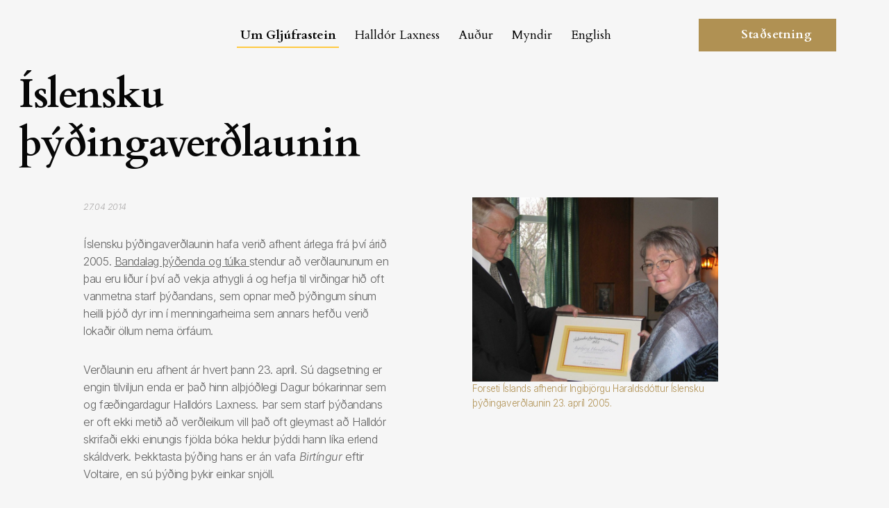

--- FILE ---
content_type: text/html; charset=UTF-8
request_url: https://gljufrasteinn.is/is/frettir/slensku_thydingarverdlaunin1
body_size: 3850
content:
<!DOCTYPE html>
<html lang="is">
<head>
<meta charset="utf-8">
	<meta http-equiv="X-UA-Compatible" content="IE=edge">
	<meta name="viewport" content="width=device-width, initial-scale=1">
	<meta name="format-detection" content="telephone=no">


<title>Gljúfrasteinn hús skáldsins</title>
<link rel="stylesheet" href="/css/styles.css?v=2">
	<script src="/js/jquery-3.6.3.js"></script>
	 <link href="https://vjs.zencdn.net/8.16.1/video-js.css" rel="stylesheet" />
  <link href="/glightbox/glightbox.css" rel="stylesheet">
<script src="/glightbox/glightbox.js"></script>
</head>
<body>
<script type="text/javascript">

  var _gaq = _gaq || [];
  _gaq.push(['_setAccount', 'UA-13064690-5']);
  _gaq.push(['_trackPageview']);

  (function() {
    var ga = document.createElement('script'); ga.type = 'text/javascript'; ga.async = true;
    ga.src = ('https:' == document.location.protocol ? 'https://ssl' : 'http://www') + '.google-analytics.com/ga.js';
    var s = document.getElementsByTagName('script')[0]; s.parentNode.insertBefore(ga, s);
  })();

</script>




<div class="wrapper">
<header id="header">
			<div class="container-fluid">
				<div class="header-body">
					<strong class="logo">
						<a href="/">
							<img src="/images/logo2.svg" class="lazyload" loading="lazy" alt="Gljúfrasteinn hús skáldsins">
						</a>
					</strong>
					<nav class="main-nav">
						<ul>
							<li class="active">
								<a href="#">Um Gljúfrastein</a>

								<div class="mega-menu">
									<div class="container">
										<div class="row">

											
											
											<div class="col-lg-3">
												
												<strong class="mega-menu-title">Upplýsingar fyrir gesti</strong>
												<ul>
													
													<li><a href="/is/um_gljufrastein/fyrir_gesti/stadsetning_gljufrasteins/">Staðsetning og aðgengi</a></li>
													
													
													<li><a href="/is/um_gljufrastein/opnunartimar">Opnunartími og aðgangseyrir</a></li>
													
													
													<li><a href="/is/um_gljufrastein/fyrir_gesti/skounarferir/">Skoðunarferðir og skólahópar</a></li>
													
													
													<li><a href="/is/um_gljufrastein/fyrir_gesti/safnbud/">Safnbúð</a></li>
													
													
													<li><a href="/is/um_gljufrastein/fyrir_gesti/umhverfi_gljufrasteins/">Gönguleiðir kringum Gljúfrastein</a></li>
													
													
												</ul>
												
											</div>

										
											<div class="col-lg-3">
												
												<strong class="mega-menu-title">Um Gljúfrastein</strong>
												<ul>
													
													<li><a href="/is/um_gljufrastein/um_safnid/">Um safnið</a></li>
													
													
													<li><a href="/is/um_gljufrastein/um_safnid/starfsmenn/">Starfsfólk</a></li>
													
													
													<li><a href="/is/um_gljufrastein/um_safnid/hlutverk_og_gildi/">Hlutverk og gildi</a></li>
													
													
													<li><a href="/is/um_gljufrastein/um_safnid/sofnunar-_og_syningarstefna/">Söfnunar- og sýningarstefna</a></li>
													
													
													<li><a href="/is/um_gljufrastein/um_safnid/reglur_um_starfsemi_safnsins/">Reglur um starfsemi safnsins</a></li>
													
													
													<li><a href="/is/um_gljufrastein/vinafelag_gljufrasteins/">Vinafélag Gljúfrasteins</a></li>
													
													
												</ul>
												
											</div>

										
											<div class="col-lg-3">
												
												<strong class="mega-menu-title">Stofutónleikar</strong>
												<ul>
													
													<li><a href="/is/um_gljufrastein/vidburdir/stofutonleikar/">Stofutónleikar á Gljúfrasteini</a></li>
													
													
													<li><a href=""></a></li>
													
													
												</ul>
												
											</div>

										
											<div class="col-lg-3">
												
												<strong class="mega-menu-title"></strong>
												<ul>
													
												</ul>


											
										</div>
									</div>
								</div>



							</li>


							<li>
								<a href="#">Halldór Laxness</a>
								<div class="mega-menu">
									<div class="container">
										<div class="row">

										

											<div class="col-lg-3">
												<strong class="mega-menu-title">Halldór Laxness</strong>
												<ul>
													
													<li><a href="/is/halldor_laxness/vi_og_verk_halldors_kiljans_laxness/virding_fyrir_hinu_obreytta_mannlifi/">Ferill Halldórs Kiljans Laxness</a></li>
													
													
													<li><a href="/is/halldor_laxness/vi_og_verk_halldors_kiljans_laxness/ritverk">Ritverk</a></li>
													
													
													<li><a href="/is/halldor_laxness/vi_og_verk_halldors_kiljans_laxness/kvikmyndadraumur/">Kvikmyndadraumur Halldórs</a></li>
													
													
													<li><a href="/is/halldor_laxness/upplesarinn1">Hlusta á upplestur</a></li>
													
													
													<li><a href="/is/halldor_laxness/plotusafn_halldors">Plötusafn Halldórs</a></li>
													
													
													<li><a href="/is/halldor_laxness/vi_og_verk_halldors_kiljans_laxness/leikritin/">Leikritin</a></li>
													
													
													<li><a href="/is/halldor_laxness/thydingar">Þýðingar</a></li>
													
													
												</ul>
											</div>
											<div class="col-lg-3">
												<strong class="mega-menu-title">Nóbelsverðlaun</strong>
												<ul>
													
													<li><a href="/is/halldor_laxness/nobelsverdlaun/nobelsverdlaunin_1955/">Halldór fær Nóbelsverðlaunin 1955</a></li>
													
													
													<li><a href="/is/halldor_laxness/nobelsverdlaun/endurnyjadi_storbrotna_islenska_frasagnarlist/">Frásagnarlist nóbelskáldsins</a></li>
													
													
													<li><a href="/is/halldor_laxness/nobelsverdlaun/varp_til_saensku_akademiunnar/">Ávarp Halldórs til sænsku akademíunnar</a></li>
													
													
													<li><a href="/is/halldor_laxness/nobelsverdlaun/desember_1955">Desember 1955</a></li>
													
													
												</ul>
											</div>
											<div class="col-lg-3">
												<strong class="mega-menu-title">Greinar</strong>
												<ul>
													
													<li><a href="/is/halldor_laxness/greinar1/greinar_um_halldor/">Greinar um Halldór</a></li>
													
													
													<li><a href="/is/halldor_laxness/greinar1/halldor_um_bokmenntir/">Halldór um bókmenntir</a></li>
													
													
													<li><a href="/is/halldor_laxness/greinar1/halldor_um_thjodfelagid/">Halldór um þjóðfélagið</a></li>
													
													
													<li><a href="/is/halldor_laxness/greinar1/halldor_um_tonlist/">Halldór um tónlist</a></li>
													
													
													<li><a href="/is/halldor_laxness/greinar1/bref_halldors/">Bréf Halldórs</a></li>
													
													
												</ul>
											</div>
											<!--
											<div class="col-lg-3">
												<figure class="person-card">
													<div class="person-card-image">
														<img src="/images/img-person-card-01.webp" class="lazyload" loading="lazy" alt="image description">
													</div>
													<figcaption>
														<h3>Vinafélag Gljúfrasteins</h3>
														<p>Halldór Laxness með dagbók sína frá því hann dvaldist í St. Maurice de Clervaux klaustrinu í Lúxemborg 1923.</p>
													</figcaption>
												</figure>
											</div>
										-->

										
										</div>
									</div>
								</div>
							</li>
							<li>
								<a href="#">Auður</a>
								<div class="mega-menu">
									<div class="container">
										<div class="row">
											

											<div class="col-lg-3">
												<strong class="mega-menu-title"></strong>
												<ul>
													
													<li><a href=""></a></li>
													
													
													<li><a href=""></a></li>
													
													
													<li><a href=""></a></li>
													
													
												</ul>
											</div>
											<div class="col-lg-3">
												<strong class="mega-menu-title">Ævi og störf</strong>
												<ul>
													
													<li><a href="/is/audur/aevi_og_stoerf_auar/aevi_og_stoerf_auar_sveinsdottur">Ævistarf Auðar Sveinsdóttur</a></li>
													
													
													<li><a href="/is/audur/listakonan/skrif/melkorka/">Skrif í tímaritið Melkorku</a></li>
													
													
													<li><a href="/is/audur/listakonan/skrif/heimilisidnadarfelagid/">Skrif fyrir Heimilisiðnaðarfélagið</a></li>
													
													
												</ul>
											</div>
											<div class="col-lg-3">
												<strong class="mega-menu-title">Listakonan</strong>
												<ul>
													
													<li><a href="/is/audur/listakonan/hannyrdir/">Textíll</a></li>
													
													
													<li><a href="/is/audur/listakonan/prjonauppskriftir/">Prjónauppskriftir Auðar</a></li>
													
													
												</ul>
											</div>
											<div class="col-lg-3">
												<strong class="mega-menu-title"></strong>
												<ul>
													
												</ul>
											</div>
											

										</div>
									</div>
								</div>
							</li>
							<li><a href="/is/myndir/">Myndir</a></li>
							<li>
								<a href="/en/home">English</a>
							</li>
						</ul>
					</nav>
					<div class="header-extra d-none d-lg-flex">
						<a href="https://www.gljufrasteinn.is/#location" class="btn btn-lg rounded-0 btn-primary"><span class="btn-ico"><img src="/images/ico-marker-white-01.svg" class="lazyload" loading="lazy" alt="image description"></span>Staðsetning</a>
						<a href="/leit"><button class="btn-search">Search</button></a>
					</div>
					<button class="btn-menu d-lg-none" type="button" aria-label="Menu"><span>&nbsp;</span><span>&nbsp;</span></button>
				</div>
			</div>
		</header><!-- end header -->
		<div class="mobile-menu">
			<div class="mobile-menu-wrapper">
				<div class="mobile-menu-body">
					<nav class="mobile-menu-nav">
						
						<ul>
							<li>
								<a href="#">Um Gljúfrastein</a>
								<ul>
									<li>
										
										<a href="#">Upplýsingar fyrir gesti</a>
										<ul>
											
												<li><a href="/is/um_gljufrastein/fyrir_gesti/stadsetning_gljufrasteins/">Staðsetning og aðgengi</a></li>		
											
												<li><a href="/is/um_gljufrastein/opnunartimar">Opnunartími og aðgangseyrir</a></li>		
											
												<li><a href="/is/um_gljufrastein/fyrir_gesti/skounarferir/">Skoðunarferðir og skólahópar</a></li>		
											
												<li><a href="/is/um_gljufrastein/fyrir_gesti/safnbud/">Safnbúð</a></li>		
											
												<li><a href="/is/um_gljufrastein/fyrir_gesti/umhverfi_gljufrasteins/">Gönguleiðir kringum Gljúfrastein</a></li>		
											
										</ul>
									</li>
									<li>
										<a href="#">Um Gljúfrastein</a>
										<ul>
											
												<li><a href="/is/um_gljufrastein/um_safnid/">Um safnið</a></li>		
											
												<li><a href="/is/um_gljufrastein/um_safnid/starfsmenn/">Starfsfólk</a></li>		
											
												<li><a href="/is/um_gljufrastein/um_safnid/hlutverk_og_gildi/">Hlutverk og gildi</a></li>		
											
												<li><a href="/is/um_gljufrastein/um_safnid/sofnunar-_og_syningarstefna/">Söfnunar- og sýningarstefna</a></li>		
											
												<li><a href="/is/um_gljufrastein/um_safnid/reglur_um_starfsemi_safnsins/">Reglur um starfsemi safnsins</a></li>		
											
												<li><a href="/is/um_gljufrastein/vinafelag_gljufrasteins/">Vinafélag Gljúfrasteins</a></li>		
											
										</ul>
									</li>
										<li>
										<a href="#">Stofutónleikar</a>
										<ul>
											
												<li><a href="/is/um_gljufrastein/vidburdir/stofutonleikar/">Stofutónleikar á Gljúfrasteini</a></li>		
											
												<li><a href=""></a></li>		
											
										</ul>
									</li>
										<li>
										<a href="#"></a>
										<ul>
											
										</ul>
									</li>
									

								</ul>
							</li>
							<li>
								<a href="#">Halldór Laxness</a>
								<ul>
									<li>
										
										<a href="#">Halldór Laxness</a>
										<ul>
											
												<li><a href="/is/halldor_laxness/vi_og_verk_halldors_kiljans_laxness/virding_fyrir_hinu_obreytta_mannlifi/">Ferill Halldórs Kiljans Laxness</a></li>		
											
												<li><a href="/is/halldor_laxness/vi_og_verk_halldors_kiljans_laxness/ritverk">Ritverk</a></li>		
											
												<li><a href="/is/halldor_laxness/vi_og_verk_halldors_kiljans_laxness/kvikmyndadraumur/">Kvikmyndadraumur Halldórs</a></li>		
											
												<li><a href="/is/halldor_laxness/upplesarinn1">Hlusta á upplestur</a></li>		
											
												<li><a href="/is/halldor_laxness/plotusafn_halldors">Plötusafn Halldórs</a></li>		
											
												<li><a href="/is/halldor_laxness/vi_og_verk_halldors_kiljans_laxness/leikritin/">Leikritin</a></li>		
											
												<li><a href="/is/halldor_laxness/thydingar">Þýðingar</a></li>		
											
										</ul>
									</li>
									<li>
										<a href="#">Nóbelsverðlaun</a>
										<ul>
											
												<li><a href="/is/halldor_laxness/nobelsverdlaun/nobelsverdlaunin_1955/">Halldór fær Nóbelsverðlaunin 1955</a></li>		
											
												<li><a href="/is/halldor_laxness/nobelsverdlaun/endurnyjadi_storbrotna_islenska_frasagnarlist/">Frásagnarlist nóbelskáldsins</a></li>		
											
												<li><a href="/is/halldor_laxness/nobelsverdlaun/varp_til_saensku_akademiunnar/">Ávarp Halldórs til sænsku akademíunnar</a></li>		
											
												<li><a href="/is/halldor_laxness/nobelsverdlaun/desember_1955">Desember 1955</a></li>		
											
										</ul>
									</li>
										<li>
										<a href="#">Greinar</a>
										<ul>
											
												<li><a href="/is/halldor_laxness/greinar1/greinar_um_halldor/">Greinar um Halldór</a></li>		
											
												<li><a href="/is/halldor_laxness/greinar1/halldor_um_bokmenntir/">Halldór um bókmenntir</a></li>		
											
												<li><a href="/is/halldor_laxness/greinar1/halldor_um_thjodfelagid/">Halldór um þjóðfélagið</a></li>		
											
												<li><a href="/is/halldor_laxness/greinar1/halldor_um_tonlist/">Halldór um tónlist</a></li>		
											
												<li><a href="/is/halldor_laxness/greinar1/bref_halldors/">Bréf Halldórs</a></li>		
											
										</ul>
									</li>
										<li>
										<a href="#"></a>
										<ul>
											
										</ul>
									</li>
									
							</ul>
							</li>


							<li><a href="#">Auður</a>
							<ul>
									<li>
										
										<a href="#"></a>
										<ul>
											
												<li><a href=""></a></li>		
											
												<li><a href=""></a></li>		
											
												<li><a href=""></a></li>		
											
										</ul>
									</li>
									<li>
										<a href="#">Ævi og störf</a>
										<ul>
											
												<li><a href="/is/audur/aevi_og_stoerf_auar/aevi_og_stoerf_auar_sveinsdottur">Ævistarf Auðar Sveinsdóttur</a></li>		
											
												<li><a href="/is/audur/listakonan/skrif/melkorka/">Skrif í tímaritið Melkorku</a></li>		
											
												<li><a href="/is/audur/listakonan/skrif/heimilisidnadarfelagid/">Skrif fyrir Heimilisiðnaðarfélagið</a></li>		
											
										</ul>
									</li>
										<li>
										<a href="#">Listakonan</a>
										<ul>
											
												<li><a href="/is/audur/listakonan/hannyrdir/">Textíll</a></li>		
											
												<li><a href="/is/audur/listakonan/prjonauppskriftir/">Prjónauppskriftir Auðar</a></li>		
											
										</ul>
									</li>
										<li>
										<a href="#"></a>
										<ul>
											
										</ul>
									</li>
									

								</ul>

							</li>
							<li><a href="/is/myndir">Myndir</a></li>
							<li><a href="/en/home">English</a></li>
						</ul>
					</nav>
				</div>
			</div>
		</div><!-- end mobile-menu -->
<main class="main">




<div class="container">
<div class="content-section">

<div class="row top20 bottom20">
<div class="col-md-6">
<h1>Íslensku þýðingaverðlaunin</h1>
</div>
</div>






<div class="row bottom20">
<div class="col-md-5 offset-1">
<p><em class="date">27.04 2014</em></p>

<p>&Iacute;slensku &thorn;&yacute;&eth;ingaver&eth;launin hafa veri&eth; afhent &aacute;rlega fr&aacute; &thorn;v&iacute; &aacute;ri&eth; 2005. <a href="http://thot.is/">Bandalag &thorn;&yacute;&eth;enda og t&uacute;lka </a>stendur a&eth; ver&eth;laununum en &thorn;au eru li&eth;ur &iacute; &thorn;v&iacute; a&eth; vekja athygli &aacute; og hefja til vir&eth;ingar hi&eth; oft vanmetna starf &thorn;&yacute;&eth;andans, sem opnar me&eth; &thorn;&yacute;&eth;ingum s&iacute;num heilli &thorn;j&oacute;&eth; dyr inn &iacute; menningarheima sem annars hef&eth;u veri&eth; loka&eth;ir &ouml;llum nema &ouml;rf&aacute;um.</p>

<p>Ver&eth;launin eru afhent &aacute;r hvert &thorn;ann 23. apr&iacute;l. S&uacute; dagsetning er engin tilviljun enda er &thorn;a&eth; hinn al&thorn;j&oacute;&eth;legi Dagur b&oacute;karinnar sem og f&aelig;&eth;ingardagur Halld&oacute;rs Laxness. &THORN;ar sem starf &thorn;&yacute;&eth;andans er oft ekki meti&eth; a&eth; ver&eth;leikum vill &thorn;a&eth; oft gleymast a&eth; Halld&oacute;r skrifa&eth;i ekki einungis fj&ouml;lda b&oacute;ka heldur &thorn;&yacute;ddi hann l&iacute;ka erlend sk&aacute;ldverk. &THORN;ekktasta &thorn;&yacute;&eth;ing hans er &aacute;n vafa <em>Birt&iacute;ngur </em>eftir Voltaire, en s&uacute; &thorn;&yacute;&eth;ing &thorn;ykir einkar snj&ouml;ll.</p>

<p>Fyrsti handhafi &Iacute;slensku &thorn;&yacute;&eth;ingaver&eth;launanna var Ingibj&ouml;rg Haraldsd&oacute;ttir sem hlaut &thorn;au fyrir &thorn;&yacute;&eth;ingu s&iacute;na &aacute; <em>Fj&aacute;rh&aelig;ttuspilaranum</em> eftir Fjodor Dostojevsk&iacute;.</p>

<p><a href="/is/um_gljufrastein/vidburdir/slensku_thydingarverdlaunin1/">H&eacute;r &aacute; vefnum m&aacute; n&uacute; finna uppl&yacute;singar og myndir af handh&ouml;fum ver&eth;launanna fr&aacute; upphafi. </a></p>

</div> 

<div class="col-md-4 offset-1">
	
<img class="page-image" src="/assets/images/mislegt/ORGIngibjorgHaralds.JPG" />

<div class="image-text">

<p>
	Forseti &Iacute;slands afhendir Ingibj&ouml;rgu Haraldsd&oacute;ttur &Iacute;slensku &thorn;&yacute;&eth;ingaver&eth;launin 23. apr&iacute;l 2005.</p>


</div>


</div>
</div> 







</div> 





</div> 
</div> 





</main>

		<footer id="footer">
			<div class="container-fluid">
				<div class="row">
					<div class="col-lg-3">
						<strong class="footer-logo">
							<a href="#">
								<img src="/images/logo2.svg" class="lazyload" loading="lazy" alt="image description">
							</a>
						</strong>
						<ul class="footer-contacts">
							<li class="footer-contacts-address">
								<address>Gljúfrasteinn<br>270 Mosfellsbær</address>
							</li>
							<li class="footer-contacts-email">
								<a href="mailto:gljufrasteinn@gljufrasteinn.is">gljufrasteinn@gljufrasteinn.is</a>
							</li>
							<li class="footer-contacts-phone">
								<a href="tel:5868066">586 8066</a>
							</li>
						</ul>
					</div>
					<div class="col-lg-6">
						<div class="row">

	


						


							<div class="col-md-4">
								<h4>Halldór Laxness</h4>
								<ul class="footer-links">
									
									<li><a href="is/halldor_laxness/greinar1/greinar_um_halldor/">Greinar</a></li>
									
									
								</ul>
							</div>
							<div class="col-md-4">
								<h4>Ritverk </h4>
								<ul class="footer-links">
									
									<li><a href="/is/halldor_laxness/vi_og_verk_halldors_kiljans_laxness/ritverk">Bækur</a></li>
									
								</ul>
							</div>
							<div class="col-md-4">
								<h4>Um Gljúfrastein</h4>
								<ul class="footer-links">
									
									<li><a href="is/frettir/gljufrasteinn_i_thrividd/">Gljúfrasteinn í þrívídd</a></li>
									
								</ul>
							</div>

							
						</div>

						


					</div>
					<div class="col-lg-3">
						<ul class="footer-social">
							<li><a href="https://www.facebook.com/gljufrasteinn"><img src="/images/ico-facebook-dark-gray-01.svg" class="lazyload svg-html" loading="lazy" alt="image description"></a></li>
							
							<li><a href="https://www.instagram.com/gljufrasteinn"><img src="/images/ico-instagram-dark-gray-01.svg" class="lazyload svg-html" loading="lazy" alt="image description"></a></li>
							<li><a href="https://www.youtube.com/gljufrasteinn"><img src="/images/ico-youtube-dark-gray-01.svg" class="lazyload svg-html" loading="lazy" alt="image description"></a></li>
						</ul>
					</div>
				</div>
			</div>
		</footer><!-- end footer -->													

	</div><!-- end wrapper -->


	<script src="/js/webfontloader.js"></script>
	<script src="/js/bootstrap.bundle.js"></script>
	<script src="/js/swiper-bundle.js"></script>
	<!-- dev 2 -->
	<script src="/js/glightbox.js"></script>
	<!-- dev 3 -->
	<!-- dev 4 -->
	<!-- dev 5 -->
	<script src="/js/scripts.js"></script>
	<script src="https://vjs.zencdn.net/8.16.1/video.min.js"></script>


</body>
</html>


--- FILE ---
content_type: text/css
request_url: https://gljufrasteinn.is/css/styles.css?v=2
body_size: 54927
content:
@charset "UTF-8";
/*!
 * Bootstrap  v5.3.3 (https://getbootstrap.com/)
 * Copyright 2011-2024 The Bootstrap Authors
 * Licensed under MIT (https://github.com/twbs/bootstrap/blob/main/LICENSE)
 */
:root,
[data-bs-theme=light] {
	--bs-blue: #007bff;
	--bs-indigo: #6610f2;
	--bs-purple: #6f42c1;
	--bs-pink: #e83e8c;
	--bs-red: #dc3545;
	--bs-orange: #fd7e14;
	--bs-yellow: #ffca42;
	--bs-green: #28a745;
	--bs-teal: #20c997;
	--bs-cyan: #17a2b8;
	--bs-black: #000;
	--bs-white: #fff;
	--bs-gray: #626262;
	--bs-gray-dark: #475467;
	--bs-gray-100: #f6f6f6;
	--bs-gray-200: #e9ecef;
	--bs-gray-300: #dedede;
	--bs-gray-400: #ced4da;
	--bs-gray-500: #adb5bd;
	--bs-gray-600: #626262;
	--bs-gray-700: #595959;
	--bs-gray-800: #475467;
	--bs-gray-900: #070707;
	--bs-primary: #b09153;
	--bs-secondary: #1b3764;
	--bs-success: #28a745;
	--bs-info: #17a2b8;
	--bs-warning: #ffca42;
	--bs-danger: #dc3545;
	--bs-light: #f6f6f6;
	--bs-dark: #626262;
	--bs-primary-rgb: 176, 145, 83;
	--bs-secondary-rgb: 27, 55, 100;
	--bs-success-rgb: 40, 167, 69;
	--bs-info-rgb: 23, 162, 184;
	--bs-warning-rgb: 255, 202, 66;
	--bs-danger-rgb: 220, 53, 69;
	--bs-light-rgb: 246, 246, 246;
	--bs-dark-rgb: 98, 98, 98;
	--bs-primary-text-emphasis: #463a21;
	--bs-secondary-text-emphasis: #0b1628;
	--bs-success-text-emphasis: #10431c;
	--bs-info-text-emphasis: #09414a;
	--bs-warning-text-emphasis: #66511a;
	--bs-danger-text-emphasis: #58151c;
	--bs-light-text-emphasis: #595959;
	--bs-dark-text-emphasis: #595959;
	--bs-primary-bg-subtle: #efe9dd;
	--bs-secondary-bg-subtle: #d1d7e0;
	--bs-success-bg-subtle: #d4edda;
	--bs-info-bg-subtle: #d1ecf1;
	--bs-warning-bg-subtle: #fff4d9;
	--bs-danger-bg-subtle: #f8d7da;
	--bs-light-bg-subtle: #fbfbfb;
	--bs-dark-bg-subtle: #ced4da;
	--bs-primary-border-subtle: #dfd3ba;
	--bs-secondary-border-subtle: #a4afc1;
	--bs-success-border-subtle: #a9dcb5;
	--bs-info-border-subtle: #a2dae3;
	--bs-warning-border-subtle: #ffeab3;
	--bs-danger-border-subtle: #f1aeb5;
	--bs-light-border-subtle: #e9ecef;
	--bs-dark-border-subtle: #adb5bd;
	--bs-white-rgb: 255, 255, 255;
	--bs-black-rgb: 0, 0, 0;
	--bs-font-sans-serif: system-ui, -apple-system, "Segoe UI", Roboto, "Helvetica Neue", "Noto Sans", "Liberation Sans", Arial, sans-serif, "Apple Color Emoji", "Segoe UI Emoji", "Segoe UI Symbol", "Noto Color Emoji";
	--bs-font-monospace: SFMono-Regular, Menlo, Monaco, Consolas, "Liberation Mono", "Courier New", monospace;
	--bs-gradient: linear-gradient(180deg, rgba(255, 255, 255, 0.15), rgba(255, 255, 255, 0));
	--bs-body-font-family: "Inter", Arial, Helvetica, sans-serif;
	--bs-body-font-size: calc(1.365rem + 1.38vw);
	--bs-body-font-weight: 400;
	--bs-body-line-height: 1.4;
	--bs-body-color: #626262;
	--bs-body-color-rgb: 98, 98, 98;
	--bs-body-bg: #f6f6f6;
	--bs-body-bg-rgb: 246, 246, 246;
	--bs-emphasis-color: #000;
	--bs-emphasis-color-rgb: 0, 0, 0;
	--bs-secondary-color: rgba(98, 98, 98, 0.75);
	--bs-secondary-color-rgb: 98, 98, 98;
	--bs-secondary-bg: #e9ecef;
	--bs-secondary-bg-rgb: 233, 236, 239;
	--bs-tertiary-color: rgba(98, 98, 98, 0.5);
	--bs-tertiary-color-rgb: 98, 98, 98;
	--bs-tertiary-bg: #f6f6f6;
	--bs-tertiary-bg-rgb: 246, 246, 246;
	--bs-heading-color: #070707;
	--bs-link-color: #626262;
	--bs-link-color-rgb: 98, 98, 98;
	--bs-link-decoration: underline;
	--bs-link-hover-color: #626262;
	--bs-link-hover-color-rgb: 98, 98, 98;
	--bs-code-color: #e83e8c;
	--bs-highlight-color: #626262;
	--bs-highlight-bg: #fff4d9;
	--bs-border-width: 1px;
	--bs-border-style: solid;
	--bs-border-color: #dedede;
	--bs-border-color-translucent: rgba(0, 0, 0, 0.175);
	--bs-border-radius: 0.375rem;
	--bs-border-radius-sm: 0.25rem;
	--bs-border-radius-lg: 0.5rem;
	--bs-border-radius-xl: 1rem;
	--bs-border-radius-xxl: 2rem;
	--bs-border-radius-2xl: var(--bs-border-radius-xxl);
	--bs-border-radius-pill: 50rem;
	--bs-box-shadow: 0 0.5rem 1rem rgba(0, 0, 0, 0.15);
	--bs-box-shadow-sm: 0 0.125rem 0.25rem rgba(0, 0, 0, 0.075);
	--bs-box-shadow-lg: 0 1rem 3rem rgba(0, 0, 0, 0.175);
	--bs-box-shadow-inset: inset 0 1px 2px rgba(0, 0, 0, 0.075);
	--bs-focus-ring-width: 0.25rem;
	--bs-focus-ring-opacity: 0.25;
	--bs-focus-ring-color: rgba(176, 145, 83, 0.25);
	--bs-form-valid-color: #28a745;
	--bs-form-valid-border-color: #28a745;
	--bs-form-invalid-color: #dc3545;
	--bs-form-invalid-border-color: #dc3545;
}
@media (min-width: 1200px) {
	:root,
	[data-bs-theme=light] {
		--bs-body-font-size: 2.4rem;
	}
}

[data-bs-theme=dark] {
	color-scheme: dark;
	--bs-body-color: #dedede;
	--bs-body-color-rgb: 222, 222, 222;
	--bs-body-bg: #070707;
	--bs-body-bg-rgb: 7, 7, 7;
	--bs-emphasis-color: #fff;
	--bs-emphasis-color-rgb: 255, 255, 255;
	--bs-secondary-color: rgba(222, 222, 222, 0.75);
	--bs-secondary-color-rgb: 222, 222, 222;
	--bs-secondary-bg: #475467;
	--bs-secondary-bg-rgb: 71, 84, 103;
	--bs-tertiary-color: rgba(222, 222, 222, 0.5);
	--bs-tertiary-color-rgb: 222, 222, 222;
	--bs-tertiary-bg: #272e37;
	--bs-tertiary-bg-rgb: 39, 46, 55;
	--bs-primary-text-emphasis: #d0bd98;
	--bs-secondary-text-emphasis: #7687a2;
	--bs-success-text-emphasis: #7eca8f;
	--bs-info-text-emphasis: #74c7d4;
	--bs-warning-text-emphasis: #ffdf8e;
	--bs-danger-text-emphasis: #ea868f;
	--bs-light-text-emphasis: #f6f6f6;
	--bs-dark-text-emphasis: #dedede;
	--bs-primary-bg-subtle: #231d11;
	--bs-secondary-bg-subtle: #050b14;
	--bs-success-bg-subtle: #08210e;
	--bs-info-bg-subtle: #052025;
	--bs-warning-bg-subtle: #33280d;
	--bs-danger-bg-subtle: #2c0b0e;
	--bs-light-bg-subtle: #475467;
	--bs-dark-bg-subtle: #242a34;
	--bs-primary-border-subtle: #6a5732;
	--bs-secondary-border-subtle: #10213c;
	--bs-success-border-subtle: #186429;
	--bs-info-border-subtle: #0e616e;
	--bs-warning-border-subtle: #997928;
	--bs-danger-border-subtle: #842029;
	--bs-light-border-subtle: #595959;
	--bs-dark-border-subtle: #475467;
	--bs-heading-color: inherit;
	--bs-link-color: #d0bd98;
	--bs-link-hover-color: #d9caad;
	--bs-link-color-rgb: 208, 189, 152;
	--bs-link-hover-color-rgb: 217, 202, 173;
	--bs-code-color: #f18bba;
	--bs-highlight-color: #dedede;
	--bs-highlight-bg: #66511a;
	--bs-border-color: #595959;
	--bs-border-color-translucent: rgba(255, 255, 255, 0.15);
	--bs-form-valid-color: #7eca8f;
	--bs-form-valid-border-color: #7eca8f;
	--bs-form-invalid-color: #ea868f;
	--bs-form-invalid-border-color: #ea868f;
}

*,
*::before,
*::after {
	box-sizing: border-box;
}

@media (prefers-reduced-motion: no-preference) {
	:root {
		scroll-behavior: smooth;
	}
}

body {
	margin: 0;
	font-family: var(--bs-body-font-family);
	font-size: var(--bs-body-font-size);
	font-weight: var(--bs-body-font-weight);
	line-height: var(--bs-body-line-height);
	color: var(--bs-body-color);
	text-align: var(--bs-body-text-align);
	background-color: var(--bs-body-bg);
	-webkit-text-size-adjust: 100%;
	-webkit-tap-highlight-color: rgba(0, 0, 0, 0);
}

ul.months
{
	margin-top: 10px;
}

ul li a
{
	text-decoration: none;

}

.year
{
	font-weight: bold;
	clear: both;
	margin-left: 10px;
	margin-top: 10px;
}

.months li
{
	float: left;
	margin-right: 5px;
	margin-bottom:  10px;
	list-style: none;
}

.months li a
{

}

.months li a:hover
{

}



hr {
	margin: 1rem 0;
	color: inherit;
	border: 0;
	border-top: var(--bs-border-width) solid;
	opacity: 0.25;
}

h6, .h6, h5, .h5, h4, .h4, h3, .h3, h2, .h2, h1, .h1 {
	margin-top: 0;
	margin-bottom: 0.5rem;
	font-family: "Cardo", "Times New Roman", Times, serif;
	font-weight: 700;
	line-height: 1.2;
	color: var(--bs-heading-color);
}

h1, .h1 {
	font-size: calc(1.775rem + 6.3vw);
}
@media (min-width: 1200px) {
	h1, .h1 {
		font-size: 6.5rem;
	}
}

h2, .h2 {
	font-size: calc(1.725rem + 5.7vw);
}
@media (min-width: 1200px) {
	h2, .h2 {
		font-size: 6rem;
	}
}

h3, .h3 {
	font-size: calc(1.385rem + 1.62vw);
}
@media (min-width: 1200px) {
	h3, .h3 {
		font-size: 2.6rem;
	}
}

h4, .h4 {
	font-size: calc(1.365rem + 1.38vw);
}
@media (min-width: 1200px) {
	h4, .h4 {
		font-size: 2.4rem;
	}
}

h5, .h5 {
	font-size: 1.125rem;
}

h6, .h6 {
	font-size: 1rem;
}

p {
	margin-top: 0;
	margin-bottom: 1rem;
}

abbr[title] {
	-webkit-text-decoration: underline dotted;
	        text-decoration: underline dotted;
	cursor: help;
	-webkit-text-decoration-skip-ink: none;
	        text-decoration-skip-ink: none;
}

address {
	margin-bottom: 1rem;
	font-style: normal;
	line-height: inherit;
}

ol,
ul {
	padding-left: 2rem;
}

ol,
ul,
dl {
	margin-top: 0;
	margin-bottom: 1rem;
}

ol ol,
ul ul,
ol ul,
ul ol {
	margin-bottom: 0;
}

dt {
	font-weight: 700;
}

dd {
	margin-bottom: 0.5rem;
	margin-left: 0;
}

blockquote {
	margin: 0 0 1rem;
}

b,
strong {
	font-weight: 700;
}

small, .small {
	font-size: 0.875em;
}

mark, .mark {
	padding: 0.1875em;
	color: var(--bs-highlight-color);
	background-color: var(--bs-highlight-bg);
}

sub,
sup {
	position: relative;
	font-size: 0.75em;
	line-height: 0;
	vertical-align: baseline;
}

sub {
	bottom: -0.25em;
}

sup {
	top: -0.5em;
}

a {
	color: rgba(var(--bs-link-color-rgb), var(--bs-link-opacity, 1));
	text-decoration: underline;
}
a:hover {
	--bs-link-color-rgb: var(--bs-link-hover-color-rgb);
}

a:not([href]):not([class]), a:not([href]):not([class]):hover {
	color: inherit;
	text-decoration: none;
}

pre,
code,
kbd,
samp {
	font-family: var(--bs-font-monospace);
	font-size: 1em;
}

pre {
	display: block;
	margin-top: 0;
	margin-bottom: 1rem;
	overflow: auto;
	font-size: 0.875em;
}
pre code {
	font-size: inherit;
	color: inherit;
	word-break: normal;
}

code {
	font-size: 0.875em;
	color: var(--bs-code-color);
	word-wrap: break-word;
}
a > code {
	color: inherit;
}

kbd {
	padding: 0.1875rem 0.375rem;
	font-size: 0.875em;
	color: var(--bs-body-bg);
	background-color: var(--bs-body-color);
	border-radius: 0.25rem;
}
kbd kbd {
	padding: 0;
	font-size: 1em;
}

figure {
	margin: 0 0 1rem;
}

img,
svg {
	vertical-align: middle;
}

table {
	caption-side: bottom;
	border-collapse: collapse;
}

caption {
	padding-top: 0.5rem;
	padding-bottom: 0.5rem;
	color: var(--bs-secondary-color);
	text-align: left;
}

th {
	text-align: inherit;
	text-align: -webkit-match-parent;
}

thead,
tbody,
tfoot,
tr,
td,
th {
	border-color: inherit;
	border-style: solid;
	border-width: 0;
}

label {
	display: inline-block;
}

@media (min-width: 1200px) {
figcaption.myndatexti
{
	    padding-left: 300px;
    padding-right: 300px;
    color: #C0C0C0;
    font-size: 15px;
}
}


button {
	border-radius: 0;
}

button:focus:not(:focus-visible) {
	outline: 0;
}

input,
button,
select,
optgroup,
textarea {
	margin: 0;
	font-family: inherit;
	font-size: inherit;
	line-height: inherit;
}

button,
select {
	text-transform: none;
}

[role=button] {
	cursor: pointer;
}

select {
	word-wrap: normal;
}
select:disabled {
	opacity: 1;
}

[list]:not([type=date]):not([type=datetime-local]):not([type=month]):not([type=week]):not([type=time])::-webkit-calendar-picker-indicator {
	display: none !important;
}

button,
[type=button],
[type=reset],
[type=submit] {
	-webkit-appearance: button;
}
button:not(:disabled),
[type=button]:not(:disabled),
[type=reset]:not(:disabled),
[type=submit]:not(:disabled) {
	cursor: pointer;
}

::-moz-focus-inner {
	padding: 0;
	border-style: none;
}

textarea {
	resize: vertical;
}

fieldset {
	min-width: 0;
	padding: 0;
	margin: 0;
	border: 0;
}

legend {
	float: left;
	width: 100%;
	padding: 0;
	margin-bottom: 0.5rem;
	font-size: calc(1.275rem + 0.3vw);
	line-height: inherit;
}
@media (min-width: 1200px) {
	legend {
		font-size: 1.5rem;
	}
}
legend + * {
	clear: left;
}

::-webkit-datetime-edit-fields-wrapper,
::-webkit-datetime-edit-text,
::-webkit-datetime-edit-minute,
::-webkit-datetime-edit-hour-field,
::-webkit-datetime-edit-day-field,
::-webkit-datetime-edit-month-field,
::-webkit-datetime-edit-year-field {
	padding: 0;
}

::-webkit-inner-spin-button {
	height: auto;
}

[type=search] {
	-webkit-appearance: textfield;
	outline-offset: -2px;
}

/* rtl:raw:
[type="tel"],
[type="url"],
[type="email"],
[type="number"] {
  direction: ltr;
}
*/
::-webkit-search-decoration {
	-webkit-appearance: none;
}

::-webkit-color-swatch-wrapper {
	padding: 0;
}

::file-selector-button {
	font: inherit;
	-webkit-appearance: button;
}

output {
	display: inline-block;
}

iframe {
	border: 0;
}

summary {
	display: list-item;
	cursor: pointer;
}

progress {
	vertical-align: baseline;
}

[hidden] {
	display: none !important;
}

.lead {
	font-size: calc(1.425rem + 2.1vw);
	font-weight: 300;
}
@media (min-width: 1200px) {
	.lead {
		font-size: 3rem;
	}
}

.display-1 {
	font-size: calc(1.625rem + 4.5vw);
	font-weight: 300;
	line-height: 1.2;
}
@media (min-width: 1200px) {
	.display-1 {
		font-size: 5rem;
	}
}

.display-2 {
	font-size: calc(1.575rem + 3.9vw);
	font-weight: 300;
	line-height: 1.2;
}
@media (min-width: 1200px) {
	.display-2 {
		font-size: 4.5rem;
	}
}

.display-3 {
	font-size: calc(1.525rem + 3.3vw);
	font-weight: 300;
	line-height: 1.2;
}
@media (min-width: 1200px) {
	.display-3 {
		font-size: 4rem;
	}
}

.display-4 {
	font-size: calc(1.475rem + 2.7vw);
	font-weight: 300;
	line-height: 1.2;
}
@media (min-width: 1200px) {
	.display-4 {
		font-size: 3.5rem;
	}
}

.display-5 {
	font-size: calc(1.425rem + 2.1vw);
	font-weight: 300;
	line-height: 1.2;
}
@media (min-width: 1200px) {
	.display-5 {
		font-size: 3rem;
	}
}

.display-6 {
	font-size: calc(1.375rem + 1.5vw);
	font-weight: 300;
	line-height: 1.2;
}
@media (min-width: 1200px) {
	.display-6 {
		font-size: 2.5rem;
	}
}

.list-unstyled {
	padding-left: 0;
	list-style: none;
}

.list-inline {
	padding-left: 0;
	list-style: none;
}

.list-inline-item {
	display: inline-block;
}
.list-inline-item:not(:last-child) {
	margin-right: 0.5rem;
}

.initialism {
	font-size: 0.875em;
	text-transform: uppercase;
}

.blockquote {
	margin-bottom: 1rem;
	font-size: calc(1.425rem + 2.1vw);
}
@media (min-width: 1200px) {
	.blockquote {
		font-size: 3rem;
	}
}
.blockquote > :last-child {
	margin-bottom: 0;
}

.blockquote-footer {
	margin-top: -1rem;
	margin-bottom: 1rem;
	font-size: 0.875em;
	color: #626262;
}
.blockquote-footer::before {
	content: "— ";
}

.img-fluid {
	max-width: 100%;
	height: auto;
}

.img-thumbnail {
	padding: 0.25rem;
	background-color: var(--bs-body-bg);
	border: var(--bs-border-width) solid var(--bs-border-color);
	border-radius: var(--bs-border-radius);
	max-width: 100%;
	height: auto;
}

.figure {
	display: inline-block;
}

.figure-img {
	margin-bottom: 0.5rem;
	line-height: 1;
}

.figure-caption {
	font-size: 0.875em;
	color: var(--bs-secondary-color);
}

.container,
.container-fluid,
.container-3xl,
.container-xxl,
.container-xl,
.container-lg,
.container-md {
	--bs-gutter-x: 7rem;
	--bs-gutter-y: 0;
	width: 100%;
	padding-right: calc(var(--bs-gutter-x) * 0.5);
	padding-left: calc(var(--bs-gutter-x) * 0.5);
	margin-right: auto;
	margin-left: auto;
}

@media (min-width: 768px) {
	.container-md, .container-sm, .container {
		max-width: 75rem;
	}
}
@media (min-width: 992px) {
	.container-lg, .container-md, .container-sm, .container {
		max-width: 98rem;
	}
}
@media (min-width: 1200px) {
	.container-xl, .container-lg, .container-md, .container-sm, .container {
		max-width: 117rem;
	}
}
@media (min-width: 1440px) {
	.container-xxl, .container-xl, .container-lg, .container-md, .container-sm, .container {
		max-width: 140rem;
	}
}
@media (min-width: 1680px) {
	.container-3xl, .container-xxl, .container-xl, .container-lg, .container-md, .container-sm, .container {
		max-width: 162rem;
	}
}
:root {
	--bs-breakpoint-xs: 0;
	--bs-breakpoint-sm: 390px;
	--bs-breakpoint-md: 768px;
	--bs-breakpoint-lg: 992px;
	--bs-breakpoint-xl: 1200px;
	--bs-breakpoint-xxl: 1440px;
	--bs-breakpoint-3xl: 1680px;
	--bs-breakpoint-4xl: 1728px;
	--bs-breakpoint-5xl: 1920px;
}

.row {
	--bs-gutter-x: 2.2rem;
	--bs-gutter-y: 0;
	display: flex;
	flex-wrap: wrap;
	margin-top: calc(-1 * var(--bs-gutter-y));
	margin-right: calc(-0.5 * var(--bs-gutter-x));
	margin-left: calc(-0.5 * var(--bs-gutter-x));
}
.row > * {
	flex-shrink: 0;
	width: 100%;
	max-width: 100%;
	padding-right: calc(var(--bs-gutter-x) * 0.5);
	padding-left: calc(var(--bs-gutter-x) * 0.5);
	margin-top: var(--bs-gutter-y);
}

.col {
	flex: 1 0 0%;
}

.row-cols-auto > * {
	flex: 0 0 auto;
	width: auto;
}

.row-cols-1 > * {
	flex: 0 0 auto;
	width: 100%;
}

.row-cols-2 > * {
	flex: 0 0 auto;
	width: 50%;
}

.row-cols-3 > * {
	flex: 0 0 auto;
	width: 33.33333333%;
}

.row-cols-4 > * {
	flex: 0 0 auto;
	width: 25%;
}

.row-cols-5 > * {
	flex: 0 0 auto;
	width: 20%;
}

.row-cols-6 > * {
	flex: 0 0 auto;
	width: 16.66666667%;
}

.col-auto {
	flex: 0 0 auto;
	width: auto;
}

.col-1 {
	flex: 0 0 auto;
	width: 8.33333333%;
}

.col-2 {
	flex: 0 0 auto;
	width: 16.66666667%;
}

.col-3 {
	flex: 0 0 auto;
	width: 25%;
}

.col-4 {
	flex: 0 0 auto;
	width: 33.33333333%;
}

.col-5 {
	flex: 0 0 auto;
	width: 41.66666667%;
}

.col-6 {
	flex: 0 0 auto;
	width: 50%;
}

.col-7 {
	flex: 0 0 auto;
	width: 58.33333333%;
}

.col-8 {
	flex: 0 0 auto;
	width: 66.66666667%;
}

.col-9 {
	flex: 0 0 auto;
	width: 75%;
}

.col-10 {
	flex: 0 0 auto;
	width: 83.33333333%;
}

.col-11 {
	flex: 0 0 auto;
	width: 91.66666667%;
}

.col-12 {
	flex: 0 0 auto;
	width: 100%;
}

.offset-1 {
	margin-left: 8.33333333%;
}

.offset-2 {
	margin-left: 16.66666667%;
}

.offset-3 {
	margin-left: 25%;
}

.offset-4 {
	margin-left: 33.33333333%;
}

.offset-5 {
	margin-left: 41.66666667%;
}

.offset-6 {
	margin-left: 50%;
}

.offset-7 {
	margin-left: 58.33333333%;
}

.offset-8 {
	margin-left: 66.66666667%;
}

.offset-9 {
	margin-left: 75%;
}

.offset-10 {
	margin-left: 83.33333333%;
}

.offset-11 {
	margin-left: 91.66666667%;
}

.g-0,
.gx-0 {
	--bs-gutter-x: 0;
}

.g-0,
.gy-0 {
	--bs-gutter-y: 0;
}

.g-1,
.gx-1 {
	--bs-gutter-x: 0.25rem;
}

.g-1,
.gy-1 {
	--bs-gutter-y: 0.25rem;
}

.g-2,
.gx-2 {
	--bs-gutter-x: 0.5rem;
}

.g-2,
.gy-2 {
	--bs-gutter-y: 0.5rem;
}

.g-3,
.gx-3 {
	--bs-gutter-x: 1rem;
}

.g-3,
.gy-3 {
	--bs-gutter-y: 1rem;
}

.g-4,
.gx-4 {
	--bs-gutter-x: 1.5rem;
}

.g-4,
.gy-4 {
	--bs-gutter-y: 1.5rem;
}

.g-5,
.gx-5 {
	--bs-gutter-x: 3rem;
}

.g-5,
.gy-5 {
	--bs-gutter-y: 3rem;
}

@media (min-width: 390px) {
	.col-sm {
		flex: 1 0 0%;
	}
	.row-cols-sm-auto > * {
		flex: 0 0 auto;
		width: auto;
	}
	.row-cols-sm-1 > * {
		flex: 0 0 auto;
		width: 100%;
	}
	.row-cols-sm-2 > * {
		flex: 0 0 auto;
		width: 50%;
	}
	.row-cols-sm-3 > * {
		flex: 0 0 auto;
		width: 33.33333333%;
	}
	.row-cols-sm-4 > * {
		flex: 0 0 auto;
		width: 25%;
	}
	.row-cols-sm-5 > * {
		flex: 0 0 auto;
		width: 20%;
	}
	.row-cols-sm-6 > * {
		flex: 0 0 auto;
		width: 16.66666667%;
	}
	.col-sm-auto {
		flex: 0 0 auto;
		width: auto;
	}
	.col-sm-1 {
		flex: 0 0 auto;
		width: 8.33333333%;
	}
	.col-sm-2 {
		flex: 0 0 auto;
		width: 16.66666667%;
	}
	.col-sm-3 {
		flex: 0 0 auto;
		width: 25%;
	}
	.col-sm-4 {
		flex: 0 0 auto;
		width: 33.33333333%;
	}
	.col-sm-5 {
		flex: 0 0 auto;
		width: 41.66666667%;
	}
	.col-sm-6 {
		flex: 0 0 auto;
		width: 50%;
	}
	.col-sm-7 {
		flex: 0 0 auto;
		width: 58.33333333%;
	}
	.col-sm-8 {
		flex: 0 0 auto;
		width: 66.66666667%;
	}
	.col-sm-9 {
		flex: 0 0 auto;
		width: 75%;
	}
	.col-sm-10 {
		flex: 0 0 auto;
		width: 83.33333333%;
	}
	.col-sm-11 {
		flex: 0 0 auto;
		width: 91.66666667%;
	}
	.col-sm-12 {
		flex: 0 0 auto;
		width: 100%;
	}
	.offset-sm-0 {
		margin-left: 0;
	}
	.offset-sm-1 {
		margin-left: 8.33333333%;
	}
	.offset-sm-2 {
		margin-left: 16.66666667%;
	}
	.offset-sm-3 {
		margin-left: 25%;
	}
	.offset-sm-4 {
		margin-left: 33.33333333%;
	}
	.offset-sm-5 {
		margin-left: 41.66666667%;
	}
	.offset-sm-6 {
		margin-left: 50%;
	}
	.offset-sm-7 {
		margin-left: 58.33333333%;
	}
	.offset-sm-8 {
		margin-left: 66.66666667%;
	}
	.offset-sm-9 {
		margin-left: 75%;
	}
	.offset-sm-10 {
		margin-left: 83.33333333%;
	}
	.offset-sm-11 {
		margin-left: 91.66666667%;
	}
	.g-sm-0,
	.gx-sm-0 {
		--bs-gutter-x: 0;
	}
	.g-sm-0,
	.gy-sm-0 {
		--bs-gutter-y: 0;
	}
	.g-sm-1,
	.gx-sm-1 {
		--bs-gutter-x: 0.25rem;
	}
	.g-sm-1,
	.gy-sm-1 {
		--bs-gutter-y: 0.25rem;
	}
	.g-sm-2,
	.gx-sm-2 {
		--bs-gutter-x: 0.5rem;
	}
	.g-sm-2,
	.gy-sm-2 {
		--bs-gutter-y: 0.5rem;
	}
	.g-sm-3,
	.gx-sm-3 {
		--bs-gutter-x: 1rem;
	}
	.g-sm-3,
	.gy-sm-3 {
		--bs-gutter-y: 1rem;
	}
	.g-sm-4,
	.gx-sm-4 {
		--bs-gutter-x: 1.5rem;
	}
	.g-sm-4,
	.gy-sm-4 {
		--bs-gutter-y: 1.5rem;
	}
	.g-sm-5,
	.gx-sm-5 {
		--bs-gutter-x: 3rem;
	}
	.g-sm-5,
	.gy-sm-5 {
		--bs-gutter-y: 3rem;
	}
}
@media (min-width: 768px) {
	.col-md {
		flex: 1 0 0%;
	}
	.row-cols-md-auto > * {
		flex: 0 0 auto;
		width: auto;
	}
	.row-cols-md-1 > * {
		flex: 0 0 auto;
		width: 100%;
	}
	.row-cols-md-2 > * {
		flex: 0 0 auto;
		width: 50%;
	}
	.row-cols-md-3 > * {
		flex: 0 0 auto;
		width: 33.33333333%;
	}
	.row-cols-md-4 > * {
		flex: 0 0 auto;
		width: 25%;
	}
	.row-cols-md-5 > * {
		flex: 0 0 auto;
		width: 20%;
	}
	.row-cols-md-6 > * {
		flex: 0 0 auto;
		width: 16.66666667%;
	}
	.col-md-auto {
		flex: 0 0 auto;
		width: auto;
	}
	.col-md-1 {
		flex: 0 0 auto;
		width: 8.33333333%;
	}
	.col-md-2 {
		flex: 0 0 auto;
		width: 16.66666667%;
	}
	.col-md-3 {
		flex: 0 0 auto;
		width: 25%;
	}
	.col-md-4 {
		flex: 0 0 auto;
		width: 33.33333333%;
	}
	.col-md-5 {
		flex: 0 0 auto;
		width: 41.66666667%;
	}
	.col-md-6 {
		flex: 0 0 auto;
		width: 50%;
	}
	.col-md-7 {
		flex: 0 0 auto;
		width: 58.33333333%;
	}
	.col-md-8 {
		flex: 0 0 auto;
		width: 66.66666667%;
	}
	.col-md-9 {
		flex: 0 0 auto;
		width: 75%;
	}
	.col-md-10 {
		flex: 0 0 auto;
		width: 83.33333333%;
	}
	.col-md-11 {
		flex: 0 0 auto;
		width: 91.66666667%;
	}
	.col-md-12 {
		flex: 0 0 auto;
		width: 100%;
	}
	.offset-md-0 {
		margin-left: 0;
	}
	.offset-md-1 {
		margin-left: 8.33333333%;
	}
	.offset-md-2 {
		margin-left: 16.66666667%;
	}
	.offset-md-3 {
		margin-left: 25%;
	}
	.offset-md-4 {
		margin-left: 33.33333333%;
	}
	.offset-md-5 {
		margin-left: 41.66666667%;
	}
	.offset-md-6 {
		margin-left: 50%;
	}
	.offset-md-7 {
		margin-left: 58.33333333%;
	}
	.offset-md-8 {
		margin-left: 66.66666667%;
	}
	.offset-md-9 {
		margin-left: 75%;
	}
	.offset-md-10 {
		margin-left: 83.33333333%;
	}
	.offset-md-11 {
		margin-left: 91.66666667%;
	}
	.g-md-0,
	.gx-md-0 {
		--bs-gutter-x: 0;
	}
	.g-md-0,
	.gy-md-0 {
		--bs-gutter-y: 0;
	}
	.g-md-1,
	.gx-md-1 {
		--bs-gutter-x: 0.25rem;
	}
	.g-md-1,
	.gy-md-1 {
		--bs-gutter-y: 0.25rem;
	}
	.g-md-2,
	.gx-md-2 {
		--bs-gutter-x: 0.5rem;
	}
	.g-md-2,
	.gy-md-2 {
		--bs-gutter-y: 0.5rem;
	}
	.g-md-3,
	.gx-md-3 {
		--bs-gutter-x: 1rem;
	}
	.g-md-3,
	.gy-md-3 {
		--bs-gutter-y: 1rem;
	}
	.g-md-4,
	.gx-md-4 {
		--bs-gutter-x: 1.5rem;
	}
	.g-md-4,
	.gy-md-4 {
		--bs-gutter-y: 1.5rem;
	}
	.g-md-5,
	.gx-md-5 {
		--bs-gutter-x: 3rem;
	}
	.g-md-5,
	.gy-md-5 {
		--bs-gutter-y: 3rem;
	}
}
@media (min-width: 992px) {
	.col-lg {
		flex: 1 0 0%;
	}
	.row-cols-lg-auto > * {
		flex: 0 0 auto;
		width: auto;
	}
	.row-cols-lg-1 > * {
		flex: 0 0 auto;
		width: 100%;
	}
	.row-cols-lg-2 > * {
		flex: 0 0 auto;
		width: 50%;
	}
	.row-cols-lg-3 > * {
		flex: 0 0 auto;
		width: 33.33333333%;
	}
	.row-cols-lg-4 > * {
		flex: 0 0 auto;
		width: 25%;
	}
	.row-cols-lg-5 > * {
		flex: 0 0 auto;
		width: 20%;
	}
	.row-cols-lg-6 > * {
		flex: 0 0 auto;
		width: 16.66666667%;
	}
	.col-lg-auto {
		flex: 0 0 auto;
		width: auto;
	}
	.col-lg-1 {
		flex: 0 0 auto;
		width: 8.33333333%;
	}
	.col-lg-2 {
		flex: 0 0 auto;
		width: 16.66666667%;
	}
	.col-lg-3 {
		flex: 0 0 auto;
		width: 25%;
	}
	.col-lg-4 {
		flex: 0 0 auto;
		width: 33.33333333%;
	}
	.col-lg-5 {
		flex: 0 0 auto;
		width: 41.66666667%;
	}
	.col-lg-6 {
		flex: 0 0 auto;
		width: 50%;
	}
	.col-lg-7 {
		flex: 0 0 auto;
		width: 58.33333333%;
	}
	.col-lg-8 {
		flex: 0 0 auto;
		width: 66.66666667%;
	}
	.col-lg-9 {
		flex: 0 0 auto;
		width: 75%;
	}
	.col-lg-10 {
		flex: 0 0 auto;
		width: 83.33333333%;
	}
	.col-lg-11 {
		flex: 0 0 auto;
		width: 91.66666667%;
	}
	.col-lg-12 {
		flex: 0 0 auto;
		width: 100%;
	}
	.offset-lg-0 {
		margin-left: 0;
	}
	.offset-lg-1 {
		margin-left: 8.33333333%;
	}
	.offset-lg-2 {
		margin-left: 16.66666667%;
	}
	.offset-lg-3 {
		margin-left: 25%;
	}
	.offset-lg-4 {
		margin-left: 33.33333333%;
	}
	.offset-lg-5 {
		margin-left: 41.66666667%;
	}
	.offset-lg-6 {
		margin-left: 50%;
	}
	.offset-lg-7 {
		margin-left: 58.33333333%;
	}
	.offset-lg-8 {
		margin-left: 66.66666667%;
	}
	.offset-lg-9 {
		margin-left: 75%;
	}
	.offset-lg-10 {
		margin-left: 83.33333333%;
	}
	.offset-lg-11 {
		margin-left: 91.66666667%;
	}
	.g-lg-0,
	.gx-lg-0 {
		--bs-gutter-x: 0;
	}
	.g-lg-0,
	.gy-lg-0 {
		--bs-gutter-y: 0;
	}
	.g-lg-1,
	.gx-lg-1 {
		--bs-gutter-x: 0.25rem;
	}
	.g-lg-1,
	.gy-lg-1 {
		--bs-gutter-y: 0.25rem;
	}
	.g-lg-2,
	.gx-lg-2 {
		--bs-gutter-x: 0.5rem;
	}
	.g-lg-2,
	.gy-lg-2 {
		--bs-gutter-y: 0.5rem;
	}
	.g-lg-3,
	.gx-lg-3 {
		--bs-gutter-x: 1rem;
	}
	.g-lg-3,
	.gy-lg-3 {
		--bs-gutter-y: 1rem;
	}
	.g-lg-4,
	.gx-lg-4 {
		--bs-gutter-x: 1.5rem;
	}
	.g-lg-4,
	.gy-lg-4 {
		--bs-gutter-y: 1.5rem;
	}
	.g-lg-5,
	.gx-lg-5 {
		--bs-gutter-x: 3rem;
	}
	.g-lg-5,
	.gy-lg-5 {
		--bs-gutter-y: 3rem;
	}
}
@media (min-width: 1200px) {
	.col-xl {
		flex: 1 0 0%;
	}
	.row-cols-xl-auto > * {
		flex: 0 0 auto;
		width: auto;
	}
	.row-cols-xl-1 > * {
		flex: 0 0 auto;
		width: 100%;
	}
	.row-cols-xl-2 > * {
		flex: 0 0 auto;
		width: 50%;
	}
	.row-cols-xl-3 > * {
		flex: 0 0 auto;
		width: 33.33333333%;
	}
	.row-cols-xl-4 > * {
		flex: 0 0 auto;
		width: 25%;
	}
	.row-cols-xl-5 > * {
		flex: 0 0 auto;
		width: 20%;
	}
	.row-cols-xl-6 > * {
		flex: 0 0 auto;
		width: 16.66666667%;
	}
	.col-xl-auto {
		flex: 0 0 auto;
		width: auto;
	}
	.col-xl-1 {
		flex: 0 0 auto;
		width: 8.33333333%;
	}
	.col-xl-2 {
		flex: 0 0 auto;
		width: 16.66666667%;
	}
	.col-xl-3 {
		flex: 0 0 auto;
		width: 25%;
	}
	.col-xl-4 {
		flex: 0 0 auto;
		width: 33.33333333%;
	}
	.col-xl-5 {
		flex: 0 0 auto;
		width: 41.66666667%;
	}
	.col-xl-6 {
		flex: 0 0 auto;
		width: 50%;
	}
	.col-xl-7 {
		flex: 0 0 auto;
		width: 58.33333333%;
	}
	.col-xl-8 {
		flex: 0 0 auto;
		width: 66.66666667%;
	}
	.col-xl-9 {
		flex: 0 0 auto;
		width: 75%;
	}
	.col-xl-10 {
		flex: 0 0 auto;
		width: 83.33333333%;
	}
	.col-xl-11 {
		flex: 0 0 auto;
		width: 91.66666667%;
	}
	.col-xl-12 {
		flex: 0 0 auto;
		width: 100%;
	}
	.offset-xl-0 {
		margin-left: 0;
	}
	.offset-xl-1 {
		margin-left: 8.33333333%;
	}
	.offset-xl-2 {
		margin-left: 16.66666667%;
	}
	.offset-xl-3 {
		margin-left: 25%;
	}
	.offset-xl-4 {
		margin-left: 33.33333333%;
	}
	.offset-xl-5 {
		margin-left: 41.66666667%;
	}
	.offset-xl-6 {
		margin-left: 50%;
	}
	.offset-xl-7 {
		margin-left: 58.33333333%;
	}
	.offset-xl-8 {
		margin-left: 66.66666667%;
	}
	.offset-xl-9 {
		margin-left: 75%;
	}
	.offset-xl-10 {
		margin-left: 83.33333333%;
	}
	.offset-xl-11 {
		margin-left: 91.66666667%;
	}
	.g-xl-0,
	.gx-xl-0 {
		--bs-gutter-x: 0;
	}
	.g-xl-0,
	.gy-xl-0 {
		--bs-gutter-y: 0;
	}
	.g-xl-1,
	.gx-xl-1 {
		--bs-gutter-x: 0.25rem;
	}
	.g-xl-1,
	.gy-xl-1 {
		--bs-gutter-y: 0.25rem;
	}
	.g-xl-2,
	.gx-xl-2 {
		--bs-gutter-x: 0.5rem;
	}
	.g-xl-2,
	.gy-xl-2 {
		--bs-gutter-y: 0.5rem;
	}
	.g-xl-3,
	.gx-xl-3 {
		--bs-gutter-x: 1rem;
	}
	.g-xl-3,
	.gy-xl-3 {
		--bs-gutter-y: 1rem;
	}
	.g-xl-4,
	.gx-xl-4 {
		--bs-gutter-x: 1.5rem;
	}
	.g-xl-4,
	.gy-xl-4 {
		--bs-gutter-y: 1.5rem;
	}
	.g-xl-5,
	.gx-xl-5 {
		--bs-gutter-x: 3rem;
	}
	.g-xl-5,
	.gy-xl-5 {
		--bs-gutter-y: 3rem;
	}
}
@media (min-width: 1440px) {
	.col-xxl {
		flex: 1 0 0%;
	}
	.row-cols-xxl-auto > * {
		flex: 0 0 auto;
		width: auto;
	}
	.row-cols-xxl-1 > * {
		flex: 0 0 auto;
		width: 100%;
	}
	.row-cols-xxl-2 > * {
		flex: 0 0 auto;
		width: 50%;
	}
	.row-cols-xxl-3 > * {
		flex: 0 0 auto;
		width: 33.33333333%;
	}
	.row-cols-xxl-4 > * {
		flex: 0 0 auto;
		width: 25%;
	}
	.row-cols-xxl-5 > * {
		flex: 0 0 auto;
		width: 20%;
	}
	.row-cols-xxl-6 > * {
		flex: 0 0 auto;
		width: 16.66666667%;
	}
	.col-xxl-auto {
		flex: 0 0 auto;
		width: auto;
	}
	.col-xxl-1 {
		flex: 0 0 auto;
		width: 8.33333333%;
	}
	.col-xxl-2 {
		flex: 0 0 auto;
		width: 16.66666667%;
	}
	.col-xxl-3 {
		flex: 0 0 auto;
		width: 25%;
	}
	.col-xxl-4 {
		flex: 0 0 auto;
		width: 33.33333333%;
	}
	.col-xxl-5 {
		flex: 0 0 auto;
		width: 41.66666667%;
	}
	.col-xxl-6 {
		flex: 0 0 auto;
		width: 50%;
	}
	.col-xxl-7 {
		flex: 0 0 auto;
		width: 58.33333333%;
	}
	.col-xxl-8 {
		flex: 0 0 auto;
		width: 66.66666667%;
	}
	.col-xxl-9 {
		flex: 0 0 auto;
		width: 75%;
	}
	.col-xxl-10 {
		flex: 0 0 auto;
		width: 83.33333333%;
	}
	.col-xxl-11 {
		flex: 0 0 auto;
		width: 91.66666667%;
	}
	.col-xxl-12 {
		flex: 0 0 auto;
		width: 100%;
	}
	.offset-xxl-0 {
		margin-left: 0;
	}
	.offset-xxl-1 {
		margin-left: 8.33333333%;
	}
	.offset-xxl-2 {
		margin-left: 16.66666667%;
	}
	.offset-xxl-3 {
		margin-left: 25%;
	}
	.offset-xxl-4 {
		margin-left: 33.33333333%;
	}
	.offset-xxl-5 {
		margin-left: 41.66666667%;
	}
	.offset-xxl-6 {
		margin-left: 50%;
	}
	.offset-xxl-7 {
		margin-left: 58.33333333%;
	}
	.offset-xxl-8 {
		margin-left: 66.66666667%;
	}
	.offset-xxl-9 {
		margin-left: 75%;
	}
	.offset-xxl-10 {
		margin-left: 83.33333333%;
	}
	.offset-xxl-11 {
		margin-left: 91.66666667%;
	}
	.g-xxl-0,
	.gx-xxl-0 {
		--bs-gutter-x: 0;
	}
	.g-xxl-0,
	.gy-xxl-0 {
		--bs-gutter-y: 0;
	}
	.g-xxl-1,
	.gx-xxl-1 {
		--bs-gutter-x: 0.25rem;
	}
	.g-xxl-1,
	.gy-xxl-1 {
		--bs-gutter-y: 0.25rem;
	}
	.g-xxl-2,
	.gx-xxl-2 {
		--bs-gutter-x: 0.5rem;
	}
	.g-xxl-2,
	.gy-xxl-2 {
		--bs-gutter-y: 0.5rem;
	}
	.g-xxl-3,
	.gx-xxl-3 {
		--bs-gutter-x: 1rem;
	}
	.g-xxl-3,
	.gy-xxl-3 {
		--bs-gutter-y: 1rem;
	}
	.g-xxl-4,
	.gx-xxl-4 {
		--bs-gutter-x: 1.5rem;
	}
	.g-xxl-4,
	.gy-xxl-4 {
		--bs-gutter-y: 1.5rem;
	}
	.g-xxl-5,
	.gx-xxl-5 {
		--bs-gutter-x: 3rem;
	}
	.g-xxl-5,
	.gy-xxl-5 {
		--bs-gutter-y: 3rem;
	}
}
@media (min-width: 1680px) {
	.col-3xl {
		flex: 1 0 0%;
	}
	.row-cols-3xl-auto > * {
		flex: 0 0 auto;
		width: auto;
	}
	.row-cols-3xl-1 > * {
		flex: 0 0 auto;
		width: 100%;
	}
	.row-cols-3xl-2 > * {
		flex: 0 0 auto;
		width: 50%;
	}
	.row-cols-3xl-3 > * {
		flex: 0 0 auto;
		width: 33.33333333%;
	}
	.row-cols-3xl-4 > * {
		flex: 0 0 auto;
		width: 25%;
	}
	.row-cols-3xl-5 > * {
		flex: 0 0 auto;
		width: 20%;
	}
	.row-cols-3xl-6 > * {
		flex: 0 0 auto;
		width: 16.66666667%;
	}
	.col-3xl-auto {
		flex: 0 0 auto;
		width: auto;
	}
	.col-3xl-1 {
		flex: 0 0 auto;
		width: 8.33333333%;
	}
	.col-3xl-2 {
		flex: 0 0 auto;
		width: 16.66666667%;
	}
	.col-3xl-3 {
		flex: 0 0 auto;
		width: 25%;
	}
	.col-3xl-4 {
		flex: 0 0 auto;
		width: 33.33333333%;
	}
	.col-3xl-5 {
		flex: 0 0 auto;
		width: 41.66666667%;
	}
	.col-3xl-6 {
		flex: 0 0 auto;
		width: 50%;
	}
	.col-3xl-7 {
		flex: 0 0 auto;
		width: 58.33333333%;
	}
	.col-3xl-8 {
		flex: 0 0 auto;
		width: 66.66666667%;
	}
	.col-3xl-9 {
		flex: 0 0 auto;
		width: 75%;
	}
	.col-3xl-10 {
		flex: 0 0 auto;
		width: 83.33333333%;
	}
	.col-3xl-11 {
		flex: 0 0 auto;
		width: 91.66666667%;
	}
	.col-3xl-12 {
		flex: 0 0 auto;
		width: 100%;
	}
	.offset-3xl-0 {
		margin-left: 0;
	}
	.offset-3xl-1 {
		margin-left: 8.33333333%;
	}
	.offset-3xl-2 {
		margin-left: 16.66666667%;
	}
	.offset-3xl-3 {
		margin-left: 25%;
	}
	.offset-3xl-4 {
		margin-left: 33.33333333%;
	}
	.offset-3xl-5 {
		margin-left: 41.66666667%;
	}
	.offset-3xl-6 {
		margin-left: 50%;
	}
	.offset-3xl-7 {
		margin-left: 58.33333333%;
	}
	.offset-3xl-8 {
		margin-left: 66.66666667%;
	}
	.offset-3xl-9 {
		margin-left: 75%;
	}
	.offset-3xl-10 {
		margin-left: 83.33333333%;
	}
	.offset-3xl-11 {
		margin-left: 91.66666667%;
	}
	.g-3xl-0,
	.gx-3xl-0 {
		--bs-gutter-x: 0;
	}
	.g-3xl-0,
	.gy-3xl-0 {
		--bs-gutter-y: 0;
	}
	.g-3xl-1,
	.gx-3xl-1 {
		--bs-gutter-x: 0.25rem;
	}
	.g-3xl-1,
	.gy-3xl-1 {
		--bs-gutter-y: 0.25rem;
	}
	.g-3xl-2,
	.gx-3xl-2 {
		--bs-gutter-x: 0.5rem;
	}
	.g-3xl-2,
	.gy-3xl-2 {
		--bs-gutter-y: 0.5rem;
	}
	.g-3xl-3,
	.gx-3xl-3 {
		--bs-gutter-x: 1rem;
	}
	.g-3xl-3,
	.gy-3xl-3 {
		--bs-gutter-y: 1rem;
	}
	.g-3xl-4,
	.gx-3xl-4 {
		--bs-gutter-x: 1.5rem;
	}
	.g-3xl-4,
	.gy-3xl-4 {
		--bs-gutter-y: 1.5rem;
	}
	.g-3xl-5,
	.gx-3xl-5 {
		--bs-gutter-x: 3rem;
	}
	.g-3xl-5,
	.gy-3xl-5 {
		--bs-gutter-y: 3rem;
	}
}
@media (min-width: 1728px) {
	.col-4xl {
		flex: 1 0 0%;
	}
	.row-cols-4xl-auto > * {
		flex: 0 0 auto;
		width: auto;
	}
	.row-cols-4xl-1 > * {
		flex: 0 0 auto;
		width: 100%;
	}
	.row-cols-4xl-2 > * {
		flex: 0 0 auto;
		width: 50%;
	}
	.row-cols-4xl-3 > * {
		flex: 0 0 auto;
		width: 33.33333333%;
	}
	.row-cols-4xl-4 > * {
		flex: 0 0 auto;
		width: 25%;
	}
	.row-cols-4xl-5 > * {
		flex: 0 0 auto;
		width: 20%;
	}
	.row-cols-4xl-6 > * {
		flex: 0 0 auto;
		width: 16.66666667%;
	}
	.col-4xl-auto {
		flex: 0 0 auto;
		width: auto;
	}
	.col-4xl-1 {
		flex: 0 0 auto;
		width: 8.33333333%;
	}
	.col-4xl-2 {
		flex: 0 0 auto;
		width: 16.66666667%;
	}
	.col-4xl-3 {
		flex: 0 0 auto;
		width: 25%;
	}
	.col-4xl-4 {
		flex: 0 0 auto;
		width: 33.33333333%;
	}
	.col-4xl-5 {
		flex: 0 0 auto;
		width: 41.66666667%;
	}
	.col-4xl-6 {
		flex: 0 0 auto;
		width: 50%;
	}
	.col-4xl-7 {
		flex: 0 0 auto;
		width: 58.33333333%;
	}
	.col-4xl-8 {
		flex: 0 0 auto;
		width: 66.66666667%;
	}
	.col-4xl-9 {
		flex: 0 0 auto;
		width: 75%;
	}
	.col-4xl-10 {
		flex: 0 0 auto;
		width: 83.33333333%;
	}
	.col-4xl-11 {
		flex: 0 0 auto;
		width: 91.66666667%;
	}
	.col-4xl-12 {
		flex: 0 0 auto;
		width: 100%;
	}
	.offset-4xl-0 {
		margin-left: 0;
	}
	.offset-4xl-1 {
		margin-left: 8.33333333%;
	}
	.offset-4xl-2 {
		margin-left: 16.66666667%;
	}
	.offset-4xl-3 {
		margin-left: 25%;
	}
	.offset-4xl-4 {
		margin-left: 33.33333333%;
	}
	.offset-4xl-5 {
		margin-left: 41.66666667%;
	}
	.offset-4xl-6 {
		margin-left: 50%;
	}
	.offset-4xl-7 {
		margin-left: 58.33333333%;
	}
	.offset-4xl-8 {
		margin-left: 66.66666667%;
	}
	.offset-4xl-9 {
		margin-left: 75%;
	}
	.offset-4xl-10 {
		margin-left: 83.33333333%;
	}
	.offset-4xl-11 {
		margin-left: 91.66666667%;
	}
	.g-4xl-0,
	.gx-4xl-0 {
		--bs-gutter-x: 0;
	}
	.g-4xl-0,
	.gy-4xl-0 {
		--bs-gutter-y: 0;
	}
	.g-4xl-1,
	.gx-4xl-1 {
		--bs-gutter-x: 0.25rem;
	}
	.g-4xl-1,
	.gy-4xl-1 {
		--bs-gutter-y: 0.25rem;
	}
	.g-4xl-2,
	.gx-4xl-2 {
		--bs-gutter-x: 0.5rem;
	}
	.g-4xl-2,
	.gy-4xl-2 {
		--bs-gutter-y: 0.5rem;
	}
	.g-4xl-3,
	.gx-4xl-3 {
		--bs-gutter-x: 1rem;
	}
	.g-4xl-3,
	.gy-4xl-3 {
		--bs-gutter-y: 1rem;
	}
	.g-4xl-4,
	.gx-4xl-4 {
		--bs-gutter-x: 1.5rem;
	}
	.g-4xl-4,
	.gy-4xl-4 {
		--bs-gutter-y: 1.5rem;
	}
	.g-4xl-5,
	.gx-4xl-5 {
		--bs-gutter-x: 3rem;
	}
	.g-4xl-5,
	.gy-4xl-5 {
		--bs-gutter-y: 3rem;
	}
}
@media (min-width: 1920px) {
	.col-5xl {
		flex: 1 0 0%;
	}
	.row-cols-5xl-auto > * {
		flex: 0 0 auto;
		width: auto;
	}
	.row-cols-5xl-1 > * {
		flex: 0 0 auto;
		width: 100%;
	}
	.row-cols-5xl-2 > * {
		flex: 0 0 auto;
		width: 50%;
	}
	.row-cols-5xl-3 > * {
		flex: 0 0 auto;
		width: 33.33333333%;
	}
	.row-cols-5xl-4 > * {
		flex: 0 0 auto;
		width: 25%;
	}
	.row-cols-5xl-5 > * {
		flex: 0 0 auto;
		width: 20%;
	}
	.row-cols-5xl-6 > * {
		flex: 0 0 auto;
		width: 16.66666667%;
	}
	.col-5xl-auto {
		flex: 0 0 auto;
		width: auto;
	}
	.col-5xl-1 {
		flex: 0 0 auto;
		width: 8.33333333%;
	}
	.col-5xl-2 {
		flex: 0 0 auto;
		width: 16.66666667%;
	}
	.col-5xl-3 {
		flex: 0 0 auto;
		width: 25%;
	}
	.col-5xl-4 {
		flex: 0 0 auto;
		width: 33.33333333%;
	}
	.col-5xl-5 {
		flex: 0 0 auto;
		width: 41.66666667%;
	}
	.col-5xl-6 {
		flex: 0 0 auto;
		width: 50%;
	}
	.col-5xl-7 {
		flex: 0 0 auto;
		width: 58.33333333%;
	}
	.col-5xl-8 {
		flex: 0 0 auto;
		width: 66.66666667%;
	}
	.col-5xl-9 {
		flex: 0 0 auto;
		width: 75%;
	}
	.col-5xl-10 {
		flex: 0 0 auto;
		width: 83.33333333%;
	}
	.col-5xl-11 {
		flex: 0 0 auto;
		width: 91.66666667%;
	}
	.col-5xl-12 {
		flex: 0 0 auto;
		width: 100%;
	}
	.offset-5xl-0 {
		margin-left: 0;
	}
	.offset-5xl-1 {
		margin-left: 8.33333333%;
	}
	.offset-5xl-2 {
		margin-left: 16.66666667%;
	}
	.offset-5xl-3 {
		margin-left: 25%;
	}
	.offset-5xl-4 {
		margin-left: 33.33333333%;
	}
	.offset-5xl-5 {
		margin-left: 41.66666667%;
	}
	.offset-5xl-6 {
		margin-left: 50%;
	}
	.offset-5xl-7 {
		margin-left: 58.33333333%;
	}
	.offset-5xl-8 {
		margin-left: 66.66666667%;
	}
	.offset-5xl-9 {
		margin-left: 75%;
	}
	.offset-5xl-10 {
		margin-left: 83.33333333%;
	}
	.offset-5xl-11 {
		margin-left: 91.66666667%;
	}
	.g-5xl-0,
	.gx-5xl-0 {
		--bs-gutter-x: 0;
	}
	.g-5xl-0,
	.gy-5xl-0 {
		--bs-gutter-y: 0;
	}
	.g-5xl-1,
	.gx-5xl-1 {
		--bs-gutter-x: 0.25rem;
	}
	.g-5xl-1,
	.gy-5xl-1 {
		--bs-gutter-y: 0.25rem;
	}
	.g-5xl-2,
	.gx-5xl-2 {
		--bs-gutter-x: 0.5rem;
	}
	.g-5xl-2,
	.gy-5xl-2 {
		--bs-gutter-y: 0.5rem;
	}
	.g-5xl-3,
	.gx-5xl-3 {
		--bs-gutter-x: 1rem;
	}
	.g-5xl-3,
	.gy-5xl-3 {
		--bs-gutter-y: 1rem;
	}
	.g-5xl-4,
	.gx-5xl-4 {
		--bs-gutter-x: 1.5rem;
	}
	.g-5xl-4,
	.gy-5xl-4 {
		--bs-gutter-y: 1.5rem;
	}
	.g-5xl-5,
	.gx-5xl-5 {
		--bs-gutter-x: 3rem;
	}
	.g-5xl-5,
	.gy-5xl-5 {
		--bs-gutter-y: 3rem;
	}
}
.table {
	--bs-table-color-type: initial;
	--bs-table-bg-type: initial;
	--bs-table-color-state: initial;
	--bs-table-bg-state: initial;
	--bs-table-color: var(--bs-emphasis-color);
	--bs-table-bg: var(--bs-body-bg);
	--bs-table-border-color: var(--bs-border-color);
	--bs-table-accent-bg: transparent;
	--bs-table-striped-color: var(--bs-emphasis-color);
	--bs-table-striped-bg: rgba(var(--bs-emphasis-color-rgb), 0.05);
	--bs-table-active-color: var(--bs-emphasis-color);
	--bs-table-active-bg: rgba(var(--bs-emphasis-color-rgb), 0.1);
	--bs-table-hover-color: var(--bs-emphasis-color);
	--bs-table-hover-bg: rgba(var(--bs-emphasis-color-rgb), 0.075);
	width: 100%;
	margin-bottom: 1rem;
	vertical-align: top;
	border-color: var(--bs-table-border-color);
}
.table > :not(caption) > * > * {
	padding: 0.5rem 0.5rem;
	color: var(--bs-table-color-state, var(--bs-table-color-type, var(--bs-table-color)));
	background-color: var(--bs-table-bg);
	border-bottom-width: var(--bs-border-width);
	box-shadow: inset 0 0 0 9999px var(--bs-table-bg-state, var(--bs-table-bg-type, var(--bs-table-accent-bg)));
}
.table > tbody {
	vertical-align: inherit;
}
.table > thead {
	vertical-align: bottom;
}

.table-group-divider {
	border-top: calc(var(--bs-border-width) * 2) solid currentcolor;
}

.caption-top {
	caption-side: top;
}

.table-sm > :not(caption) > * > * {
	padding: 0.25rem 0.25rem;
}

.table-bordered > :not(caption) > * {
	border-width: var(--bs-border-width) 0;
}
.table-bordered > :not(caption) > * > * {
	border-width: 0 var(--bs-border-width);
}

.table-borderless > :not(caption) > * > * {
	border-bottom-width: 0;
}
.table-borderless > :not(:first-child) {
	border-top-width: 0;
}

.table-striped > tbody > tr:nth-of-type(odd) > * {
	--bs-table-color-type: var(--bs-table-striped-color);
	--bs-table-bg-type: var(--bs-table-striped-bg);
}

.table-striped-columns > :not(caption) > tr > :nth-child(even) {
	--bs-table-color-type: var(--bs-table-striped-color);
	--bs-table-bg-type: var(--bs-table-striped-bg);
}

.table-active {
	--bs-table-color-state: var(--bs-table-active-color);
	--bs-table-bg-state: var(--bs-table-active-bg);
}

.table-hover > tbody > tr:hover > * {
	--bs-table-color-state: var(--bs-table-hover-color);
	--bs-table-bg-state: var(--bs-table-hover-bg);
}

.table-primary {
	--bs-table-color: #000;
	--bs-table-bg: #efe9dd;
	--bs-table-border-color: #bfbab1;
	--bs-table-striped-bg: #e3ddd2;
	--bs-table-striped-color: #000;
	--bs-table-active-bg: #d7d2c7;
	--bs-table-active-color: #000;
	--bs-table-hover-bg: #ddd8cc;
	--bs-table-hover-color: #000;
	color: var(--bs-table-color);
	border-color: var(--bs-table-border-color);
}

.table-secondary {
	--bs-table-color: #000;
	--bs-table-bg: #d1d7e0;
	--bs-table-border-color: #a7acb3;
	--bs-table-striped-bg: #c7ccd5;
	--bs-table-striped-color: #000;
	--bs-table-active-bg: #bcc2ca;
	--bs-table-active-color: #000;
	--bs-table-hover-bg: #c1c7cf;
	--bs-table-hover-color: #000;
	color: var(--bs-table-color);
	border-color: var(--bs-table-border-color);
}

.table-success {
	--bs-table-color: #000;
	--bs-table-bg: #d4edda;
	--bs-table-border-color: #aabeae;
	--bs-table-striped-bg: #c9e1cf;
	--bs-table-striped-color: #000;
	--bs-table-active-bg: #bfd5c4;
	--bs-table-active-color: #000;
	--bs-table-hover-bg: #c4dbca;
	--bs-table-hover-color: #000;
	color: var(--bs-table-color);
	border-color: var(--bs-table-border-color);
}

.table-info {
	--bs-table-color: #000;
	--bs-table-bg: #d1ecf1;
	--bs-table-border-color: #a7bdc1;
	--bs-table-striped-bg: #c7e0e5;
	--bs-table-striped-color: #000;
	--bs-table-active-bg: #bcd4d9;
	--bs-table-active-color: #000;
	--bs-table-hover-bg: #c1dadf;
	--bs-table-hover-color: #000;
	color: var(--bs-table-color);
	border-color: var(--bs-table-border-color);
}

.table-warning {
	--bs-table-color: #000;
	--bs-table-bg: #fff4d9;
	--bs-table-border-color: #ccc3ae;
	--bs-table-striped-bg: #f2e8ce;
	--bs-table-striped-color: #000;
	--bs-table-active-bg: #e6dcc3;
	--bs-table-active-color: #000;
	--bs-table-hover-bg: #ece2c9;
	--bs-table-hover-color: #000;
	color: var(--bs-table-color);
	border-color: var(--bs-table-border-color);
}

.table-danger {
	--bs-table-color: #000;
	--bs-table-bg: #f8d7da;
	--bs-table-border-color: #c6acae;
	--bs-table-striped-bg: #eccccf;
	--bs-table-striped-color: #000;
	--bs-table-active-bg: #dfc2c4;
	--bs-table-active-color: #000;
	--bs-table-hover-bg: #e5c7ca;
	--bs-table-hover-color: #000;
	color: var(--bs-table-color);
	border-color: var(--bs-table-border-color);
}

.table-light {
	--bs-table-color: #000;
	--bs-table-bg: #f6f6f6;
	--bs-table-border-color: #c5c5c5;
	--bs-table-striped-bg: #eaeaea;
	--bs-table-striped-color: #000;
	--bs-table-active-bg: #dddddd;
	--bs-table-active-color: #000;
	--bs-table-hover-bg: #e4e4e4;
	--bs-table-hover-color: #000;
	color: var(--bs-table-color);
	border-color: var(--bs-table-border-color);
}

.table-dark {
	--bs-table-color: #fff;
	--bs-table-bg: #626262;
	--bs-table-border-color: #818181;
	--bs-table-striped-bg: #6a6a6a;
	--bs-table-striped-color: #fff;
	--bs-table-active-bg: #727272;
	--bs-table-active-color: #fff;
	--bs-table-hover-bg: #6e6e6e;
	--bs-table-hover-color: #fff;
	color: var(--bs-table-color);
	border-color: var(--bs-table-border-color);
}

.table-responsive {
	overflow-x: auto;
	-webkit-overflow-scrolling: touch;
}

@media (max-width: 389.98px) {
	.table-responsive-sm {
		overflow-x: auto;
		-webkit-overflow-scrolling: touch;
	}
}
@media (max-width: 767.98px) {
	.table-responsive-md {
		overflow-x: auto;
		-webkit-overflow-scrolling: touch;
	}
}
@media (max-width: 991.98px) {
	.table-responsive-lg {
		overflow-x: auto;
		-webkit-overflow-scrolling: touch;
	}
}
@media (max-width: 1199.98px) {
	.table-responsive-xl {
		overflow-x: auto;
		-webkit-overflow-scrolling: touch;
	}
}
@media (max-width: 1439.98px) {
	.table-responsive-xxl {
		overflow-x: auto;
		-webkit-overflow-scrolling: touch;
	}
}
@media (max-width: 1679.98px) {
	.table-responsive-3xl {
		overflow-x: auto;
		-webkit-overflow-scrolling: touch;
	}
}
@media (max-width: 1727.98px) {
	.table-responsive-4xl {
		overflow-x: auto;
		-webkit-overflow-scrolling: touch;
	}
}
@media (max-width: 1919.98px) {
	.table-responsive-5xl {
		overflow-x: auto;
		-webkit-overflow-scrolling: touch;
	}
}
.form-label {
	margin-bottom: 0.5rem;
}

.col-form-label {
	padding-top: calc(0.375rem + var(--bs-border-width));
	padding-bottom: calc(0.375rem + var(--bs-border-width));
	margin-bottom: 0;
	font-size: inherit;
	line-height: 1.4;
}

.col-form-label-lg {
	padding-top: calc(0.5rem + var(--bs-border-width));
	padding-bottom: calc(0.5rem + var(--bs-border-width));
	font-size: calc(1.425rem + 2.1vw);
}
@media (min-width: 1200px) {
	.col-form-label-lg {
		font-size: 3rem;
	}
}

.col-form-label-sm {
	padding-top: calc(0.25rem + var(--bs-border-width));
	padding-bottom: calc(0.25rem + var(--bs-border-width));
	font-size: calc(1.335rem + 1.02vw);
}
@media (min-width: 1200px) {
	.col-form-label-sm {
		font-size: 2.1rem;
	}
}

.form-text {
	margin-top: 0.25rem;
	font-size: 0.875em;
	color: var(--bs-secondary-color);
}

.form-control {
	display: block;
	width: 100%;
	padding: 0.375rem 0.75rem;
	font-size: calc(1.365rem + 1.38vw);
	font-weight: 400;
	line-height: 1.4;
	color: var(--bs-body-color);
	-webkit-appearance: none;
	   -moz-appearance: none;
	        appearance: none;
	background-color: var(--bs-body-bg);
	background-clip: padding-box;
	border: var(--bs-border-width) solid var(--bs-border-color);
	border-radius: var(--bs-border-radius);
	transition: border-color 0.15s ease-in-out, box-shadow 0.15s ease-in-out;
}
@media (min-width: 1200px) {
	.form-control {
		font-size: 2.4rem;
	}
}
@media (prefers-reduced-motion: reduce) {
	.form-control {
		transition: none;
	}
}
.form-control[type=file] {
	overflow: hidden;
}
.form-control[type=file]:not(:disabled):not([readonly]) {
	cursor: pointer;
}
.form-control:focus {
	color: var(--bs-body-color);
	background-color: var(--bs-body-bg);
	border-color: #d8c8a9;
	outline: 0;
	box-shadow: 0 0 0 0.25rem rgba(176, 145, 83, 0.25);
}
.form-control::-webkit-date-and-time-value {
	min-width: 85px;
	height: 1.4em;
	margin: 0;
}
.form-control::-webkit-datetime-edit {
	display: block;
	padding: 0;
}
.form-control::-moz-placeholder {
	color: var(--bs-secondary-color);
	opacity: 1;
}
.form-control::placeholder {
	color: var(--bs-secondary-color);
	opacity: 1;
}
.form-control:disabled {
	background-color: var(--bs-secondary-bg);
	opacity: 1;
}
.form-control::file-selector-button {
	padding: 0.375rem 0.75rem;
	margin: -0.375rem -0.75rem;
	margin-inline-end: 0.75rem;
	color: var(--bs-body-color);
	background-color: var(--bs-tertiary-bg);
	pointer-events: none;
	border-color: inherit;
	border-style: solid;
	border-width: 0;
	border-inline-end-width: var(--bs-border-width);
	border-radius: 0;
	transition: color 0.15s ease-in-out, background-color 0.15s ease-in-out, border-color 0.15s ease-in-out, box-shadow 0.15s ease-in-out;
}
@media (prefers-reduced-motion: reduce) {
	.form-control::file-selector-button {
		transition: none;
	}
}
.form-control:hover:not(:disabled):not([readonly])::file-selector-button {
	background-color: var(--bs-secondary-bg);
}

.form-control-plaintext {
	display: block;
	width: 100%;
	padding: 0.375rem 0;
	margin-bottom: 0;
	line-height: 1.4;
	color: var(--bs-body-color);
	background-color: transparent;
	border: solid transparent;
	border-width: var(--bs-border-width) 0;
}
.form-control-plaintext:focus {
	outline: 0;
}
.form-control-plaintext.form-control-sm, .form-control-plaintext.form-control-lg {
	padding-right: 0;
	padding-left: 0;
}

.form-control-sm {
	min-height: calc(1.4em + 0.5rem + calc(var(--bs-border-width) * 2));
	padding: 0.25rem 0.5rem;
	font-size: calc(1.335rem + 1.02vw);
	border-radius: var(--bs-border-radius-sm);
}
@media (min-width: 1200px) {
	.form-control-sm {
		font-size: 2.1rem;
	}
}
.form-control-sm::file-selector-button {
	padding: 0.25rem 0.5rem;
	margin: -0.25rem -0.5rem;
	margin-inline-end: 0.5rem;
}

.form-control-lg {
	min-height: calc(1.4em + 1rem + calc(var(--bs-border-width) * 2));
	padding: 0.5rem 1rem;
	font-size: calc(1.425rem + 2.1vw);
	border-radius: var(--bs-border-radius-lg);
}
@media (min-width: 1200px) {
	.form-control-lg {
		font-size: 3rem;
	}
}
.form-control-lg::file-selector-button {
	padding: 0.5rem 1rem;
	margin: -0.5rem -1rem;
	margin-inline-end: 1rem;
}

textarea.form-control {
	min-height: calc(1.4em + 0.75rem + calc(var(--bs-border-width) * 2));
}
textarea.form-control-sm {
	min-height: calc(1.4em + 0.5rem + calc(var(--bs-border-width) * 2));
}
textarea.form-control-lg {
	min-height: calc(1.4em + 1rem + calc(var(--bs-border-width) * 2));
}

.form-control-color {
	width: 3rem;
	height: calc(1.4em + 0.75rem + calc(var(--bs-border-width) * 2));
	padding: 0.375rem;
}
.form-control-color:not(:disabled):not([readonly]) {
	cursor: pointer;
}
.form-control-color::-moz-color-swatch {
	border: 0 !important;
	border-radius: var(--bs-border-radius);
}
.form-control-color::-webkit-color-swatch {
	border: 0 !important;
	border-radius: var(--bs-border-radius);
}
.form-control-color.form-control-sm {
	height: calc(1.4em + 0.5rem + calc(var(--bs-border-width) * 2));
}
.form-control-color.form-control-lg {
	height: calc(1.4em + 1rem + calc(var(--bs-border-width) * 2));
}

.form-select {
	--bs-form-select-bg-img: url("data:image/svg+xml,%3csvg xmlns='http://www.w3.org/2000/svg' viewBox='0 0 16 16'%3e%3cpath fill='none' stroke='%23475467' stroke-linecap='round' stroke-linejoin='round' stroke-width='2' d='m2 5 6 6 6-6'/%3e%3c/svg%3e");
	display: block;
	width: 100%;
	padding: 0.375rem 2.25rem 0.375rem 0.75rem;
	font-size: calc(1.365rem + 1.38vw);
	font-weight: 400;
	line-height: 1.4;
	color: var(--bs-body-color);
	-webkit-appearance: none;
	   -moz-appearance: none;
	        appearance: none;
	background-color: var(--bs-body-bg);
	background-image: var(--bs-form-select-bg-img), var(--bs-form-select-bg-icon, none);
	background-repeat: no-repeat;
	background-position: right 0.75rem center;
	background-size: 16px 12px;
	border: var(--bs-border-width) solid var(--bs-border-color);
	border-radius: var(--bs-border-radius);
	transition: border-color 0.15s ease-in-out, box-shadow 0.15s ease-in-out;
}
@media (min-width: 1200px) {
	.form-select {
		font-size: 2.4rem;
	}
}
@media (prefers-reduced-motion: reduce) {
	.form-select {
		transition: none;
	}
}
.form-select:focus {
	border-color: #d8c8a9;
	outline: 0;
	box-shadow: 0 0 0 0.25rem rgba(176, 145, 83, 0.25);
}
.form-select[multiple], .form-select[size]:not([size="1"]) {
	padding-right: 0.75rem;
	background-image: none;
}
.form-select:disabled {
	background-color: var(--bs-secondary-bg);
}
.form-select:-moz-focusring {
	color: transparent;
	text-shadow: 0 0 0 var(--bs-body-color);
}

.form-select-sm {
	padding-top: 0.25rem;
	padding-bottom: 0.25rem;
	padding-left: 0.5rem;
	font-size: calc(1.335rem + 1.02vw);
	border-radius: var(--bs-border-radius-sm);
}
@media (min-width: 1200px) {
	.form-select-sm {
		font-size: 2.1rem;
	}
}

.form-select-lg {
	padding-top: 0.5rem;
	padding-bottom: 0.5rem;
	padding-left: 1rem;
	font-size: calc(1.425rem + 2.1vw);
	border-radius: var(--bs-border-radius-lg);
}
@media (min-width: 1200px) {
	.form-select-lg {
		font-size: 3rem;
	}
}

[data-bs-theme=dark] .form-select {
	--bs-form-select-bg-img: url("data:image/svg+xml,%3csvg xmlns='http://www.w3.org/2000/svg' viewBox='0 0 16 16'%3e%3cpath fill='none' stroke='%23dedede' stroke-linecap='round' stroke-linejoin='round' stroke-width='2' d='m2 5 6 6 6-6'/%3e%3c/svg%3e");
}

.form-check {
	display: block;
	min-height: 3.36rem;
	padding-left: 1.5em;
	margin-bottom: 0.125rem;
}
.form-check .form-check-input {
	float: left;
	margin-left: -1.5em;
}

.form-check-reverse {
	padding-right: 1.5em;
	padding-left: 0;
	text-align: right;
}
.form-check-reverse .form-check-input {
	float: right;
	margin-right: -1.5em;
	margin-left: 0;
}

.form-check-input {
	--bs-form-check-bg: var(--bs-body-bg);
	flex-shrink: 0;
	width: 1em;
	height: 1em;
	margin-top: 0.2em;
	vertical-align: top;
	-webkit-appearance: none;
	   -moz-appearance: none;
	        appearance: none;
	background-color: var(--bs-form-check-bg);
	background-image: var(--bs-form-check-bg-image);
	background-repeat: no-repeat;
	background-position: center;
	background-size: contain;
	border: var(--bs-border-width) solid var(--bs-border-color);
	-webkit-print-color-adjust: exact;
	        print-color-adjust: exact;
}
.form-check-input[type=checkbox] {
	border-radius: 0.25em;
}
.form-check-input[type=radio] {
	border-radius: 50%;
}
.form-check-input:active {
	filter: brightness(90%);
}
.form-check-input:focus {
	border-color: #d8c8a9;
	outline: 0;
	box-shadow: 0 0 0 0.25rem rgba(176, 145, 83, 0.25);
}
.form-check-input:checked {
	background-color: #b09153;
	border-color: #b09153;
}
.form-check-input:checked[type=checkbox] {
	--bs-form-check-bg-image: url("data:image/svg+xml,%3csvg xmlns='http://www.w3.org/2000/svg' viewBox='0 0 20 20'%3e%3cpath fill='none' stroke='%23fff' stroke-linecap='round' stroke-linejoin='round' stroke-width='3' d='m6 10 3 3 6-6'/%3e%3c/svg%3e");
}
.form-check-input:checked[type=radio] {
	--bs-form-check-bg-image: url("data:image/svg+xml,%3csvg xmlns='http://www.w3.org/2000/svg' viewBox='-4 -4 8 8'%3e%3ccircle r='2' fill='%23fff'/%3e%3c/svg%3e");
}
.form-check-input[type=checkbox]:indeterminate {
	background-color: #b09153;
	border-color: #b09153;
	--bs-form-check-bg-image: url("data:image/svg+xml,%3csvg xmlns='http://www.w3.org/2000/svg' viewBox='0 0 20 20'%3e%3cpath fill='none' stroke='%23fff' stroke-linecap='round' stroke-linejoin='round' stroke-width='3' d='M6 10h8'/%3e%3c/svg%3e");
}
.form-check-input:disabled {
	pointer-events: none;
	filter: none;
	opacity: 0.5;
}
.form-check-input[disabled] ~ .form-check-label, .form-check-input:disabled ~ .form-check-label {
	cursor: default;
	opacity: 0.5;
}

.form-switch {
	padding-left: 2.5em;
}
.form-switch .form-check-input {
	--bs-form-switch-bg: url("data:image/svg+xml,%3csvg xmlns='http://www.w3.org/2000/svg' viewBox='-4 -4 8 8'%3e%3ccircle r='3' fill='rgba%280, 0, 0, 0.25%29'/%3e%3c/svg%3e");
	width: 2em;
	margin-left: -2.5em;
	background-image: var(--bs-form-switch-bg);
	background-position: left center;
	border-radius: 2em;
	transition: background-position 0.15s ease-in-out;
}
@media (prefers-reduced-motion: reduce) {
	.form-switch .form-check-input {
		transition: none;
	}
}
.form-switch .form-check-input:focus {
	--bs-form-switch-bg: url("data:image/svg+xml,%3csvg xmlns='http://www.w3.org/2000/svg' viewBox='-4 -4 8 8'%3e%3ccircle r='3' fill='%23d8c8a9'/%3e%3c/svg%3e");
}
.form-switch .form-check-input:checked {
	background-position: right center;
	--bs-form-switch-bg: url("data:image/svg+xml,%3csvg xmlns='http://www.w3.org/2000/svg' viewBox='-4 -4 8 8'%3e%3ccircle r='3' fill='%23fff'/%3e%3c/svg%3e");
}
.form-switch.form-check-reverse {
	padding-right: 2.5em;
	padding-left: 0;
}
.form-switch.form-check-reverse .form-check-input {
	margin-right: -2.5em;
	margin-left: 0;
}

.form-check-inline {
	display: inline-block;
	margin-right: 1rem;
}

.btn-check {
	position: absolute;
	clip: rect(0, 0, 0, 0);
	pointer-events: none;
}
.btn-check[disabled] + .btn, .btn-check:disabled + .btn {
	pointer-events: none;
	filter: none;
	opacity: 0.65;
}

[data-bs-theme=dark] .form-switch .form-check-input:not(:checked):not(:focus) {
	--bs-form-switch-bg: url("data:image/svg+xml,%3csvg xmlns='http://www.w3.org/2000/svg' viewBox='-4 -4 8 8'%3e%3ccircle r='3' fill='rgba%28255, 255, 255, 0.25%29'/%3e%3c/svg%3e");
}

.form-range {
	width: 100%;
	height: 1.5rem;
	padding: 0;
	-webkit-appearance: none;
	   -moz-appearance: none;
	        appearance: none;
	background-color: transparent;
}
.form-range:focus {
	outline: 0;
}
.form-range:focus::-webkit-slider-thumb {
	box-shadow: 0 0 0 1px #f6f6f6, 0 0 0 0.25rem rgba(176, 145, 83, 0.25);
}
.form-range:focus::-moz-range-thumb {
	box-shadow: 0 0 0 1px #f6f6f6, 0 0 0 0.25rem rgba(176, 145, 83, 0.25);
}
.form-range::-moz-focus-outer {
	border: 0;
}
.form-range::-webkit-slider-thumb {
	width: 1rem;
	height: 1rem;
	margin-top: -0.25rem;
	-webkit-appearance: none;
	        appearance: none;
	background-color: #b09153;
	border: 0;
	border-radius: 1rem;
	-webkit-transition: background-color 0.15s ease-in-out, border-color 0.15s ease-in-out, box-shadow 0.15s ease-in-out;
	transition: background-color 0.15s ease-in-out, border-color 0.15s ease-in-out, box-shadow 0.15s ease-in-out;
}
@media (prefers-reduced-motion: reduce) {
	.form-range::-webkit-slider-thumb {
		-webkit-transition: none;
		transition: none;
	}
}
.form-range::-webkit-slider-thumb:active {
	background-color: #e7decb;
}
.form-range::-webkit-slider-runnable-track {
	width: 100%;
	height: 0.5rem;
	color: transparent;
	cursor: pointer;
	background-color: var(--bs-secondary-bg);
	border-color: transparent;
	border-radius: 1rem;
}
.form-range::-moz-range-thumb {
	width: 1rem;
	height: 1rem;
	-moz-appearance: none;
	     appearance: none;
	background-color: #b09153;
	border: 0;
	border-radius: 1rem;
	-moz-transition: background-color 0.15s ease-in-out, border-color 0.15s ease-in-out, box-shadow 0.15s ease-in-out;
	transition: background-color 0.15s ease-in-out, border-color 0.15s ease-in-out, box-shadow 0.15s ease-in-out;
}
@media (prefers-reduced-motion: reduce) {
	.form-range::-moz-range-thumb {
		-moz-transition: none;
		transition: none;
	}
}
.form-range::-moz-range-thumb:active {
	background-color: #e7decb;
}
.form-range::-moz-range-track {
	width: 100%;
	height: 0.5rem;
	color: transparent;
	cursor: pointer;
	background-color: var(--bs-secondary-bg);
	border-color: transparent;
	border-radius: 1rem;
}
.form-range:disabled {
	pointer-events: none;
}
.form-range:disabled::-webkit-slider-thumb {
	background-color: var(--bs-secondary-color);
}
.form-range:disabled::-moz-range-thumb {
	background-color: var(--bs-secondary-color);
}

.form-floating {
	position: relative;
}
.form-floating > .form-control,
.form-floating > .form-control-plaintext,
.form-floating > .form-select {
	height: calc(3.5rem + calc(var(--bs-border-width) * 2));
	min-height: calc(3.5rem + calc(var(--bs-border-width) * 2));
	line-height: 1.25;
}
.form-floating > label {
	position: absolute;
	top: 0;
	left: 0;
	z-index: 2;
	height: 100%;
	padding: 1rem 0.75rem;
	overflow: hidden;
	text-align: start;
	text-overflow: ellipsis;
	white-space: nowrap;
	pointer-events: none;
	border: var(--bs-border-width) solid transparent;
	transform-origin: 0 0;
	transition: opacity 0.1s ease-in-out, transform 0.1s ease-in-out;
}
@media (prefers-reduced-motion: reduce) {
	.form-floating > label {
		transition: none;
	}
}
.form-floating > .form-control,
.form-floating > .form-control-plaintext {
	padding: 1rem 0.75rem;
}
.form-floating > .form-control::-moz-placeholder, .form-floating > .form-control-plaintext::-moz-placeholder {
	color: transparent;
}
.form-floating > .form-control::placeholder,
.form-floating > .form-control-plaintext::placeholder {
	color: transparent;
}
.form-floating > .form-control:not(:-moz-placeholder-shown), .form-floating > .form-control-plaintext:not(:-moz-placeholder-shown) {
	padding-top: 1.625rem;
	padding-bottom: 0.625rem;
}
.form-floating > .form-control:focus, .form-floating > .form-control:not(:placeholder-shown),
.form-floating > .form-control-plaintext:focus,
.form-floating > .form-control-plaintext:not(:placeholder-shown) {
	padding-top: 1.625rem;
	padding-bottom: 0.625rem;
}
.form-floating > .form-control:-webkit-autofill,
.form-floating > .form-control-plaintext:-webkit-autofill {
	padding-top: 1.625rem;
	padding-bottom: 0.625rem;
}
.form-floating > .form-select {
	padding-top: 1.625rem;
	padding-bottom: 0.625rem;
}
.form-floating > .form-control:not(:-moz-placeholder-shown) ~ label {
	color: rgba(var(--bs-body-color-rgb), 0.65);
	transform: scale(0.85) translateY(-0.5rem) translateX(0.15rem);
}
.form-floating > .form-control:focus ~ label,
.form-floating > .form-control:not(:placeholder-shown) ~ label,
.form-floating > .form-control-plaintext ~ label,
.form-floating > .form-select ~ label {
	color: rgba(var(--bs-body-color-rgb), 0.65);
	transform: scale(0.85) translateY(-0.5rem) translateX(0.15rem);
}
.form-floating > .form-control:not(:-moz-placeholder-shown) ~ label::after {
	position: absolute;
	inset: 1rem 0.375rem;
	z-index: -1;
	height: 1.5em;
	content: "";
	background-color: var(--bs-body-bg);
	border-radius: var(--bs-border-radius);
}
.form-floating > .form-control:focus ~ label::after,
.form-floating > .form-control:not(:placeholder-shown) ~ label::after,
.form-floating > .form-control-plaintext ~ label::after,
.form-floating > .form-select ~ label::after {
	position: absolute;
	inset: 1rem 0.375rem;
	z-index: -1;
	height: 1.5em;
	content: "";
	background-color: var(--bs-body-bg);
	border-radius: var(--bs-border-radius);
}
.form-floating > .form-control:-webkit-autofill ~ label {
	color: rgba(var(--bs-body-color-rgb), 0.65);
	transform: scale(0.85) translateY(-0.5rem) translateX(0.15rem);
}
.form-floating > .form-control-plaintext ~ label {
	border-width: var(--bs-border-width) 0;
}
.form-floating > :disabled ~ label,
.form-floating > .form-control:disabled ~ label {
	color: #626262;
}
.form-floating > :disabled ~ label::after,
.form-floating > .form-control:disabled ~ label::after {
	background-color: var(--bs-secondary-bg);
}

.input-group {
	position: relative;
	display: flex;
	flex-wrap: wrap;
	align-items: stretch;
	width: 100%;
}
.input-group > .form-control,
.input-group > .form-select,
.input-group > .form-floating {
	position: relative;
	flex: 1 1 auto;
	width: 1%;
	min-width: 0;
}
.input-group > .form-control:focus,
.input-group > .form-select:focus,
.input-group > .form-floating:focus-within {
	z-index: 5;
}
.input-group .btn {
	position: relative;
	z-index: 2;
}
.input-group .btn:focus {
	z-index: 5;
}

.input-group-text {
	display: flex;
	align-items: center;
	padding: 0.375rem 0.75rem;
	font-size: calc(1.365rem + 1.38vw);
	font-weight: 400;
	line-height: 1.4;
	color: var(--bs-body-color);
	text-align: center;
	white-space: nowrap;
	background-color: var(--bs-tertiary-bg);
	border: var(--bs-border-width) solid var(--bs-border-color);
	border-radius: var(--bs-border-radius);
}
@media (min-width: 1200px) {
	.input-group-text {
		font-size: 2.4rem;
	}
}

.input-group-lg > .form-control,
.input-group-lg > .form-select,
.input-group-lg > .input-group-text,
.input-group-lg > .btn {
	padding: 0.5rem 1rem;
	font-size: calc(1.425rem + 2.1vw);
	border-radius: var(--bs-border-radius-lg);
}
@media (min-width: 1200px) {
	.input-group-lg > .form-control,
	.input-group-lg > .form-select,
	.input-group-lg > .input-group-text,
	.input-group-lg > .btn {
		font-size: 3rem;
	}
}

.input-group-sm > .form-control,
.input-group-sm > .form-select,
.input-group-sm > .input-group-text,
.input-group-sm > .btn {
	padding: 0.25rem 0.5rem;
	font-size: calc(1.335rem + 1.02vw);
	border-radius: var(--bs-border-radius-sm);
}
@media (min-width: 1200px) {
	.input-group-sm > .form-control,
	.input-group-sm > .form-select,
	.input-group-sm > .input-group-text,
	.input-group-sm > .btn {
		font-size: 2.1rem;
	}
}

.input-group-lg > .form-select,
.input-group-sm > .form-select {
	padding-right: 3rem;
}

.input-group:not(.has-validation) > :not(:last-child):not(.dropdown-toggle):not(.dropdown-menu):not(.form-floating),
.input-group:not(.has-validation) > .dropdown-toggle:nth-last-child(n+3),
.input-group:not(.has-validation) > .form-floating:not(:last-child) > .form-control,
.input-group:not(.has-validation) > .form-floating:not(:last-child) > .form-select {
	border-top-right-radius: 0;
	border-bottom-right-radius: 0;
}
.input-group.has-validation > :nth-last-child(n+3):not(.dropdown-toggle):not(.dropdown-menu):not(.form-floating),
.input-group.has-validation > .dropdown-toggle:nth-last-child(n+4),
.input-group.has-validation > .form-floating:nth-last-child(n+3) > .form-control,
.input-group.has-validation > .form-floating:nth-last-child(n+3) > .form-select {
	border-top-right-radius: 0;
	border-bottom-right-radius: 0;
}
.input-group > :not(:first-child):not(.dropdown-menu):not(.valid-tooltip):not(.valid-feedback):not(.invalid-tooltip):not(.invalid-feedback) {
	margin-left: calc(var(--bs-border-width) * -1);
	border-top-left-radius: 0;
	border-bottom-left-radius: 0;
}
.input-group > .form-floating:not(:first-child) > .form-control,
.input-group > .form-floating:not(:first-child) > .form-select {
	border-top-left-radius: 0;
	border-bottom-left-radius: 0;
}

.valid-feedback {
	display: none;
	width: 100%;
	margin-top: 0.25rem;
	font-size: 0.875em;
	color: var(--bs-form-valid-color);
}

.valid-tooltip {
	position: absolute;
	top: 100%;
	z-index: 5;
	display: none;
	max-width: 100%;
	padding: 0.25rem 0.5rem;
	margin-top: 0.1rem;
	font-size: calc(1.335rem + 1.02vw);
	color: #fff;
	background-color: var(--bs-success);
	border-radius: var(--bs-border-radius);
}
@media (min-width: 1200px) {
	.valid-tooltip {
		font-size: 2.1rem;
	}
}

.was-validated :valid ~ .valid-feedback,
.was-validated :valid ~ .valid-tooltip,
.is-valid ~ .valid-feedback,
.is-valid ~ .valid-tooltip {
	display: block;
}

.was-validated .form-control:valid, .form-control.is-valid {
	border-color: var(--bs-form-valid-border-color);
	padding-right: calc(1.4em + 0.75rem);
	background-image: url("data:image/svg+xml,%3csvg xmlns='http://www.w3.org/2000/svg' viewBox='0 0 8 8'%3e%3cpath fill='%2328a745' d='M2.3 6.73.6 4.53c-.4-1.04.46-1.4 1.1-.8l1.1 1.4 3.4-3.8c.6-.63 1.6-.27 1.2.7l-4 4.6c-.43.5-.8.4-1.1.1z'/%3e%3c/svg%3e");
	background-repeat: no-repeat;
	background-position: right calc(0.35em + 0.1875rem) center;
	background-size: calc(0.7em + 0.375rem) calc(0.7em + 0.375rem);
}
.was-validated .form-control:valid:focus, .form-control.is-valid:focus {
	border-color: var(--bs-form-valid-border-color);
	box-shadow: 0 0 0 0.25rem rgba(var(--bs-success-rgb), 0.25);
}

.was-validated textarea.form-control:valid, textarea.form-control.is-valid {
	padding-right: calc(1.4em + 0.75rem);
	background-position: top calc(0.35em + 0.1875rem) right calc(0.35em + 0.1875rem);
}

.was-validated .form-select:valid, .form-select.is-valid {
	border-color: var(--bs-form-valid-border-color);
}
.was-validated .form-select:valid:not([multiple]):not([size]), .was-validated .form-select:valid:not([multiple])[size="1"], .form-select.is-valid:not([multiple]):not([size]), .form-select.is-valid:not([multiple])[size="1"] {
	--bs-form-select-bg-icon: url("data:image/svg+xml,%3csvg xmlns='http://www.w3.org/2000/svg' viewBox='0 0 8 8'%3e%3cpath fill='%2328a745' d='M2.3 6.73.6 4.53c-.4-1.04.46-1.4 1.1-.8l1.1 1.4 3.4-3.8c.6-.63 1.6-.27 1.2.7l-4 4.6c-.43.5-.8.4-1.1.1z'/%3e%3c/svg%3e");
	padding-right: 4.125rem;
	background-position: right 0.75rem center, center right 2.25rem;
	background-size: 16px 12px, calc(0.7em + 0.375rem) calc(0.7em + 0.375rem);
}
.was-validated .form-select:valid:focus, .form-select.is-valid:focus {
	border-color: var(--bs-form-valid-border-color);
	box-shadow: 0 0 0 0.25rem rgba(var(--bs-success-rgb), 0.25);
}

.was-validated .form-control-color:valid, .form-control-color.is-valid {
	width: calc(3rem + calc(1.4em + 0.75rem));
}

.was-validated .form-check-input:valid, .form-check-input.is-valid {
	border-color: var(--bs-form-valid-border-color);
}
.was-validated .form-check-input:valid:checked, .form-check-input.is-valid:checked {
	background-color: var(--bs-form-valid-color);
}
.was-validated .form-check-input:valid:focus, .form-check-input.is-valid:focus {
	box-shadow: 0 0 0 0.25rem rgba(var(--bs-success-rgb), 0.25);
}
.was-validated .form-check-input:valid ~ .form-check-label, .form-check-input.is-valid ~ .form-check-label {
	color: var(--bs-form-valid-color);
}

.form-check-inline .form-check-input ~ .valid-feedback {
	margin-left: 0.5em;
}

.was-validated .input-group > .form-control:not(:focus):valid, .input-group > .form-control:not(:focus).is-valid,
.was-validated .input-group > .form-select:not(:focus):valid,
.input-group > .form-select:not(:focus).is-valid,
.was-validated .input-group > .form-floating:not(:focus-within):valid,
.input-group > .form-floating:not(:focus-within).is-valid {
	z-index: 3;
}

.invalid-feedback {
	display: none;
	width: 100%;
	margin-top: 0.25rem;
	font-size: 0.875em;
	color: var(--bs-form-invalid-color);
}

.invalid-tooltip {
	position: absolute;
	top: 100%;
	z-index: 5;
	display: none;
	max-width: 100%;
	padding: 0.25rem 0.5rem;
	margin-top: 0.1rem;
	font-size: calc(1.335rem + 1.02vw);
	color: #fff;
	background-color: var(--bs-danger);
	border-radius: var(--bs-border-radius);
}
@media (min-width: 1200px) {
	.invalid-tooltip {
		font-size: 2.1rem;
	}
}

.was-validated :invalid ~ .invalid-feedback,
.was-validated :invalid ~ .invalid-tooltip,
.is-invalid ~ .invalid-feedback,
.is-invalid ~ .invalid-tooltip {
	display: block;
}

.was-validated .form-control:invalid, .form-control.is-invalid {
	border-color: var(--bs-form-invalid-border-color);
	padding-right: calc(1.4em + 0.75rem);
	background-image: url("data:image/svg+xml,%3csvg xmlns='http://www.w3.org/2000/svg' viewBox='0 0 12 12' width='12' height='12' fill='none' stroke='%23dc3545'%3e%3ccircle cx='6' cy='6' r='4.5'/%3e%3cpath stroke-linejoin='round' d='M5.8 3.6h.4L6 6.5z'/%3e%3ccircle cx='6' cy='8.2' r='.6' fill='%23dc3545' stroke='none'/%3e%3c/svg%3e");
	background-repeat: no-repeat;
	background-position: right calc(0.35em + 0.1875rem) center;
	background-size: calc(0.7em + 0.375rem) calc(0.7em + 0.375rem);
}
.was-validated .form-control:invalid:focus, .form-control.is-invalid:focus {
	border-color: var(--bs-form-invalid-border-color);
	box-shadow: 0 0 0 0.25rem rgba(var(--bs-danger-rgb), 0.25);
}

.was-validated textarea.form-control:invalid, textarea.form-control.is-invalid {
	padding-right: calc(1.4em + 0.75rem);
	background-position: top calc(0.35em + 0.1875rem) right calc(0.35em + 0.1875rem);
}

.was-validated .form-select:invalid, .form-select.is-invalid {
	border-color: var(--bs-form-invalid-border-color);
}
.was-validated .form-select:invalid:not([multiple]):not([size]), .was-validated .form-select:invalid:not([multiple])[size="1"], .form-select.is-invalid:not([multiple]):not([size]), .form-select.is-invalid:not([multiple])[size="1"] {
	--bs-form-select-bg-icon: url("data:image/svg+xml,%3csvg xmlns='http://www.w3.org/2000/svg' viewBox='0 0 12 12' width='12' height='12' fill='none' stroke='%23dc3545'%3e%3ccircle cx='6' cy='6' r='4.5'/%3e%3cpath stroke-linejoin='round' d='M5.8 3.6h.4L6 6.5z'/%3e%3ccircle cx='6' cy='8.2' r='.6' fill='%23dc3545' stroke='none'/%3e%3c/svg%3e");
	padding-right: 4.125rem;
	background-position: right 0.75rem center, center right 2.25rem;
	background-size: 16px 12px, calc(0.7em + 0.375rem) calc(0.7em + 0.375rem);
}
.was-validated .form-select:invalid:focus, .form-select.is-invalid:focus {
	border-color: var(--bs-form-invalid-border-color);
	box-shadow: 0 0 0 0.25rem rgba(var(--bs-danger-rgb), 0.25);
}

.was-validated .form-control-color:invalid, .form-control-color.is-invalid {
	width: calc(3rem + calc(1.4em + 0.75rem));
}

.was-validated .form-check-input:invalid, .form-check-input.is-invalid {
	border-color: var(--bs-form-invalid-border-color);
}
.was-validated .form-check-input:invalid:checked, .form-check-input.is-invalid:checked {
	background-color: var(--bs-form-invalid-color);
}
.was-validated .form-check-input:invalid:focus, .form-check-input.is-invalid:focus {
	box-shadow: 0 0 0 0.25rem rgba(var(--bs-danger-rgb), 0.25);
}
.was-validated .form-check-input:invalid ~ .form-check-label, .form-check-input.is-invalid ~ .form-check-label {
	color: var(--bs-form-invalid-color);
}

.form-check-inline .form-check-input ~ .invalid-feedback {
	margin-left: 0.5em;
}

.was-validated .input-group > .form-control:not(:focus):invalid, .input-group > .form-control:not(:focus).is-invalid,
.was-validated .input-group > .form-select:not(:focus):invalid,
.input-group > .form-select:not(:focus).is-invalid,
.was-validated .input-group > .form-floating:not(:focus-within):invalid,
.input-group > .form-floating:not(:focus-within).is-invalid {
	z-index: 4;
}

.btn {
	--bs-btn-padding-x: 0.75rem;
	--bs-btn-padding-y: 0.375rem;
	--bs-btn-font-family: ;
	--bs-btn-font-size: calc(1.365rem + 1.38vw);
	--bs-btn-font-weight: 400;
	--bs-btn-line-height: 1.4;
	--bs-btn-color: var(--bs-body-color);
	--bs-btn-bg: transparent;
	--bs-btn-border-width: var(--bs-border-width);
	--bs-btn-border-color: transparent;
	--bs-btn-border-radius: var(--bs-border-radius);
	--bs-btn-hover-border-color: transparent;
	--bs-btn-box-shadow: inset 0 1px 0 rgba(255, 255, 255, 0.15), 0 1px 1px rgba(0, 0, 0, 0.075);
	--bs-btn-disabled-opacity: 0.65;
	--bs-btn-focus-box-shadow: 0 0 0 0.25rem rgba(var(--bs-btn-focus-shadow-rgb), .5);
	display: inline-block;
	padding: var(--bs-btn-padding-y) var(--bs-btn-padding-x);
	font-family: var(--bs-btn-font-family);
	font-size: var(--bs-btn-font-size);
	font-weight: var(--bs-btn-font-weight);
	line-height: var(--bs-btn-line-height);
	color: var(--bs-btn-color);
	text-align: center;
	text-decoration: none;
	vertical-align: middle;
	cursor: pointer;
	-webkit-user-select: none;
	   -moz-user-select: none;
	        user-select: none;
	border: var(--bs-btn-border-width) solid var(--bs-btn-border-color);
	border-radius: var(--bs-btn-border-radius);
	background-color: var(--bs-btn-bg);
	transition: color 0.15s ease-in-out, background-color 0.15s ease-in-out, border-color 0.15s ease-in-out, box-shadow 0.15s ease-in-out;
}
@media (min-width: 1200px) {
	.btn {
		--bs-btn-font-size: 2.4rem;
	}
}
@media (prefers-reduced-motion: reduce) {
	.btn {
		transition: none;
	}
}
.btn:hover {
	color: var(--bs-btn-hover-color);
	background-color: var(--bs-btn-hover-bg);
	border-color: var(--bs-btn-hover-border-color);
}
.btn-check + .btn:hover {
	color: var(--bs-btn-color);
	background-color: var(--bs-btn-bg);
	border-color: var(--bs-btn-border-color);
}
.btn:focus-visible {
	color: var(--bs-btn-hover-color);
	background-color: var(--bs-btn-hover-bg);
	border-color: var(--bs-btn-hover-border-color);
	outline: 0;
	box-shadow: var(--bs-btn-focus-box-shadow);
}
.btn-check:focus-visible + .btn {
	border-color: var(--bs-btn-hover-border-color);
	outline: 0;
	box-shadow: var(--bs-btn-focus-box-shadow);
}
.btn-check:checked + .btn, :not(.btn-check) + .btn:active, .btn:first-child:active, .btn.active, .btn.show {
	color: var(--bs-btn-active-color);
	background-color: var(--bs-btn-active-bg);
	border-color: var(--bs-btn-active-border-color);
}
.btn-check:checked + .btn:focus-visible, :not(.btn-check) + .btn:active:focus-visible, .btn:first-child:active:focus-visible, .btn.active:focus-visible, .btn.show:focus-visible {
	box-shadow: var(--bs-btn-focus-box-shadow);
}
.btn-check:checked:focus-visible + .btn {
	box-shadow: var(--bs-btn-focus-box-shadow);
}
.btn:disabled, .btn.disabled, fieldset:disabled .btn {
	color: var(--bs-btn-disabled-color);
	pointer-events: none;
	background-color: var(--bs-btn-disabled-bg);
	border-color: var(--bs-btn-disabled-border-color);
	opacity: var(--bs-btn-disabled-opacity);
}

.btn-primary {
	--bs-btn-color: #000;
	--bs-btn-bg: #b09153;
	--bs-btn-border-color: #b09153;
	--bs-btn-hover-color: #000;
	--bs-btn-hover-bg: #bca26d;
	--bs-btn-hover-border-color: #b89c64;
	--bs-btn-focus-shadow-rgb: 150, 123, 71;
	--bs-btn-active-color: #000;
	--bs-btn-active-bg: #c0a775;
	--bs-btn-active-border-color: #b89c64;
	--bs-btn-active-shadow: inset 0 3px 5px rgba(0, 0, 0, 0.125);
	--bs-btn-disabled-color: #000;
	--bs-btn-disabled-bg: #b09153;
	--bs-btn-disabled-border-color: #b09153;
}

.btn-secondary {
	--bs-btn-color: #fff;
	--bs-btn-bg: #1b3764;
	--bs-btn-border-color: #1b3764;
	--bs-btn-hover-color: #fff;
	--bs-btn-hover-bg: #172f55;
	--bs-btn-hover-border-color: #162c50;
	--bs-btn-focus-shadow-rgb: 61, 85, 123;
	--bs-btn-active-color: #fff;
	--bs-btn-active-bg: #162c50;
	--bs-btn-active-border-color: #14294b;
	--bs-btn-active-shadow: inset 0 3px 5px rgba(0, 0, 0, 0.125);
	--bs-btn-disabled-color: #fff;
	--bs-btn-disabled-bg: #1b3764;
	--bs-btn-disabled-border-color: #1b3764;
}

.btn-success {
	--bs-btn-color: #000;
	--bs-btn-bg: #28a745;
	--bs-btn-border-color: #28a745;
	--bs-btn-hover-color: #000;
	--bs-btn-hover-bg: #48b461;
	--bs-btn-hover-border-color: #3eb058;
	--bs-btn-focus-shadow-rgb: 34, 142, 59;
	--bs-btn-active-color: #000;
	--bs-btn-active-bg: #53b96a;
	--bs-btn-active-border-color: #3eb058;
	--bs-btn-active-shadow: inset 0 3px 5px rgba(0, 0, 0, 0.125);
	--bs-btn-disabled-color: #000;
	--bs-btn-disabled-bg: #28a745;
	--bs-btn-disabled-border-color: #28a745;
}

.btn-info {
	--bs-btn-color: #000;
	--bs-btn-bg: #17a2b8;
	--bs-btn-border-color: #17a2b8;
	--bs-btn-hover-color: #000;
	--bs-btn-hover-bg: #3ab0c3;
	--bs-btn-hover-border-color: #2eabbf;
	--bs-btn-focus-shadow-rgb: 20, 138, 156;
	--bs-btn-active-color: #000;
	--bs-btn-active-bg: #45b5c6;
	--bs-btn-active-border-color: #2eabbf;
	--bs-btn-active-shadow: inset 0 3px 5px rgba(0, 0, 0, 0.125);
	--bs-btn-disabled-color: #000;
	--bs-btn-disabled-bg: #17a2b8;
	--bs-btn-disabled-border-color: #17a2b8;
}

.btn-warning {
	--bs-btn-color: #000;
	--bs-btn-bg: #ffca42;
	--bs-btn-border-color: #ffca42;
	--bs-btn-hover-color: #000;
	--bs-btn-hover-bg: #ffd25e;
	--bs-btn-hover-border-color: #ffcf55;
	--bs-btn-focus-shadow-rgb: 217, 172, 56;
	--bs-btn-active-color: #000;
	--bs-btn-active-bg: #ffd568;
	--bs-btn-active-border-color: #ffcf55;
	--bs-btn-active-shadow: inset 0 3px 5px rgba(0, 0, 0, 0.125);
	--bs-btn-disabled-color: #000;
	--bs-btn-disabled-bg: #ffca42;
	--bs-btn-disabled-border-color: #ffca42;
}

.btn-danger {
	--bs-btn-color: #fff;
	--bs-btn-bg: #dc3545;
	--bs-btn-border-color: #dc3545;
	--bs-btn-hover-color: #fff;
	--bs-btn-hover-bg: #bb2d3b;
	--bs-btn-hover-border-color: #b02a37;
	--bs-btn-focus-shadow-rgb: 225, 83, 97;
	--bs-btn-active-color: #fff;
	--bs-btn-active-bg: #b02a37;
	--bs-btn-active-border-color: #a52834;
	--bs-btn-active-shadow: inset 0 3px 5px rgba(0, 0, 0, 0.125);
	--bs-btn-disabled-color: #fff;
	--bs-btn-disabled-bg: #dc3545;
	--bs-btn-disabled-border-color: #dc3545;
}

.btn-light {
	--bs-btn-color: #000;
	--bs-btn-bg: #f6f6f6;
	--bs-btn-border-color: #f6f6f6;
	--bs-btn-hover-color: #000;
	--bs-btn-hover-bg: #d1d1d1;
	--bs-btn-hover-border-color: #c5c5c5;
	--bs-btn-focus-shadow-rgb: 209, 209, 209;
	--bs-btn-active-color: #000;
	--bs-btn-active-bg: #c5c5c5;
	--bs-btn-active-border-color: #b9b9b9;
	--bs-btn-active-shadow: inset 0 3px 5px rgba(0, 0, 0, 0.125);
	--bs-btn-disabled-color: #000;
	--bs-btn-disabled-bg: #f6f6f6;
	--bs-btn-disabled-border-color: #f6f6f6;
}

.btn-dark {
	--bs-btn-color: #fff;
	--bs-btn-bg: #626262;
	--bs-btn-border-color: #626262;
	--bs-btn-hover-color: #000;
	--bs-btn-hover-bg: #7a7a7a;
	--bs-btn-hover-border-color: #727272;
	--bs-btn-focus-shadow-rgb: 122, 122, 122;
	--bs-btn-active-color: #000;
	--bs-btn-active-bg: #818181;
	--bs-btn-active-border-color: #727272;
	--bs-btn-active-shadow: inset 0 3px 5px rgba(0, 0, 0, 0.125);
	--bs-btn-disabled-color: #fff;
	--bs-btn-disabled-bg: #626262;
	--bs-btn-disabled-border-color: #626262;
}

.btn-outline-primary {
	--bs-btn-color: #b09153;
	--bs-btn-border-color: #b09153;
	--bs-btn-hover-color: #000;
	--bs-btn-hover-bg: #b09153;
	--bs-btn-hover-border-color: #b09153;
	--bs-btn-focus-shadow-rgb: 176, 145, 83;
	--bs-btn-active-color: #000;
	--bs-btn-active-bg: #b09153;
	--bs-btn-active-border-color: #b09153;
	--bs-btn-active-shadow: inset 0 3px 5px rgba(0, 0, 0, 0.125);
	--bs-btn-disabled-color: #b09153;
	--bs-btn-disabled-bg: transparent;
	--bs-btn-disabled-border-color: #b09153;
	--bs-gradient: none;
}

.btn-outline-secondary {
	--bs-btn-color: #1b3764;
	--bs-btn-border-color: #1b3764;
	--bs-btn-hover-color: #fff;
	--bs-btn-hover-bg: #1b3764;
	--bs-btn-hover-border-color: #1b3764;
	--bs-btn-focus-shadow-rgb: 27, 55, 100;
	--bs-btn-active-color: #fff;
	--bs-btn-active-bg: #1b3764;
	--bs-btn-active-border-color: #1b3764;
	--bs-btn-active-shadow: inset 0 3px 5px rgba(0, 0, 0, 0.125);
	--bs-btn-disabled-color: #1b3764;
	--bs-btn-disabled-bg: transparent;
	--bs-btn-disabled-border-color: #1b3764;
	--bs-gradient: none;
}

.btn-outline-success {
	--bs-btn-color: #28a745;
	--bs-btn-border-color: #28a745;
	--bs-btn-hover-color: #000;
	--bs-btn-hover-bg: #28a745;
	--bs-btn-hover-border-color: #28a745;
	--bs-btn-focus-shadow-rgb: 40, 167, 69;
	--bs-btn-active-color: #000;
	--bs-btn-active-bg: #28a745;
	--bs-btn-active-border-color: #28a745;
	--bs-btn-active-shadow: inset 0 3px 5px rgba(0, 0, 0, 0.125);
	--bs-btn-disabled-color: #28a745;
	--bs-btn-disabled-bg: transparent;
	--bs-btn-disabled-border-color: #28a745;
	--bs-gradient: none;
}

.btn-outline-info {
	--bs-btn-color: #17a2b8;
	--bs-btn-border-color: #17a2b8;
	--bs-btn-hover-color: #000;
	--bs-btn-hover-bg: #17a2b8;
	--bs-btn-hover-border-color: #17a2b8;
	--bs-btn-focus-shadow-rgb: 23, 162, 184;
	--bs-btn-active-color: #000;
	--bs-btn-active-bg: #17a2b8;
	--bs-btn-active-border-color: #17a2b8;
	--bs-btn-active-shadow: inset 0 3px 5px rgba(0, 0, 0, 0.125);
	--bs-btn-disabled-color: #17a2b8;
	--bs-btn-disabled-bg: transparent;
	--bs-btn-disabled-border-color: #17a2b8;
	--bs-gradient: none;
}

.btn-outline-warning {
	--bs-btn-color: #ffca42;
	--bs-btn-border-color: #ffca42;
	--bs-btn-hover-color: #000;
	--bs-btn-hover-bg: #ffca42;
	--bs-btn-hover-border-color: #ffca42;
	--bs-btn-focus-shadow-rgb: 255, 202, 66;
	--bs-btn-active-color: #000;
	--bs-btn-active-bg: #ffca42;
	--bs-btn-active-border-color: #ffca42;
	--bs-btn-active-shadow: inset 0 3px 5px rgba(0, 0, 0, 0.125);
	--bs-btn-disabled-color: #ffca42;
	--bs-btn-disabled-bg: transparent;
	--bs-btn-disabled-border-color: #ffca42;
	--bs-gradient: none;
}

.btn-outline-danger {
	--bs-btn-color: #dc3545;
	--bs-btn-border-color: #dc3545;
	--bs-btn-hover-color: #fff;
	--bs-btn-hover-bg: #dc3545;
	--bs-btn-hover-border-color: #dc3545;
	--bs-btn-focus-shadow-rgb: 220, 53, 69;
	--bs-btn-active-color: #fff;
	--bs-btn-active-bg: #dc3545;
	--bs-btn-active-border-color: #dc3545;
	--bs-btn-active-shadow: inset 0 3px 5px rgba(0, 0, 0, 0.125);
	--bs-btn-disabled-color: #dc3545;
	--bs-btn-disabled-bg: transparent;
	--bs-btn-disabled-border-color: #dc3545;
	--bs-gradient: none;
}

.btn-outline-light {
	--bs-btn-color: #f6f6f6;
	--bs-btn-border-color: #f6f6f6;
	--bs-btn-hover-color: #000;
	--bs-btn-hover-bg: #f6f6f6;
	--bs-btn-hover-border-color: #f6f6f6;
	--bs-btn-focus-shadow-rgb: 246, 246, 246;
	--bs-btn-active-color: #000;
	--bs-btn-active-bg: #f6f6f6;
	--bs-btn-active-border-color: #f6f6f6;
	--bs-btn-active-shadow: inset 0 3px 5px rgba(0, 0, 0, 0.125);
	--bs-btn-disabled-color: #f6f6f6;
	--bs-btn-disabled-bg: transparent;
	--bs-btn-disabled-border-color: #f6f6f6;
	--bs-gradient: none;
}

.btn-outline-dark {
	--bs-btn-color: #626262;
	--bs-btn-border-color: #626262;
	--bs-btn-hover-color: #fff;
	--bs-btn-hover-bg: #626262;
	--bs-btn-hover-border-color: #626262;
	--bs-btn-focus-shadow-rgb: 98, 98, 98;
	--bs-btn-active-color: #fff;
	--bs-btn-active-bg: #626262;
	--bs-btn-active-border-color: #626262;
	--bs-btn-active-shadow: inset 0 3px 5px rgba(0, 0, 0, 0.125);
	--bs-btn-disabled-color: #626262;
	--bs-btn-disabled-bg: transparent;
	--bs-btn-disabled-border-color: #626262;
	--bs-gradient: none;
}

.btn-link {
	--bs-btn-font-weight: 400;
	--bs-btn-color: var(--bs-link-color);
	--bs-btn-bg: transparent;
	--bs-btn-border-color: transparent;
	--bs-btn-hover-color: var(--bs-link-hover-color);
	--bs-btn-hover-border-color: transparent;
	--bs-btn-active-color: var(--bs-link-hover-color);
	--bs-btn-active-border-color: transparent;
	--bs-btn-disabled-color: #626262;
	--bs-btn-disabled-border-color: transparent;
	--bs-btn-box-shadow: 0 0 0 #000;
	--bs-btn-focus-shadow-rgb: 122, 122, 122;
	text-decoration: underline;
}
.btn-link:focus-visible {
	color: var(--bs-btn-color);
}
.btn-link:hover {
	color: var(--bs-btn-hover-color);
}

.btn-lg, .btn-group-lg > .btn {
	--bs-btn-padding-y: 0.5rem;
	--bs-btn-padding-x: 1rem;
	--bs-btn-font-size: calc(1.425rem + 2.1vw);
	--bs-btn-border-radius: var(--bs-border-radius-lg);
}
@media (min-width: 1200px) {
	.btn-lg, .btn-group-lg > .btn {
		--bs-btn-font-size: 3rem;
	}
}

.btn-sm, .btn-group-sm > .btn {
	--bs-btn-padding-y: 0.25rem;
	--bs-btn-padding-x: 0.5rem;
	--bs-btn-font-size: calc(1.335rem + 1.02vw);
	--bs-btn-border-radius: var(--bs-border-radius-sm);
}
@media (min-width: 1200px) {
	.btn-sm, .btn-group-sm > .btn {
		--bs-btn-font-size: 2.1rem;
	}
}

.fade {
	transition: opacity 0.15s linear;
}
@media (prefers-reduced-motion: reduce) {
	.fade {
		transition: none;
	}
}
.fade:not(.show) {
	opacity: 0;
}

.collapse:not(.show) {
	display: none;
}

.collapsing {
	height: 0;
	overflow: hidden;
	transition: height 0.35s ease;
}
@media (prefers-reduced-motion: reduce) {
	.collapsing {
		transition: none;
	}
}
.collapsing.collapse-horizontal {
	width: 0;
	height: auto;
	transition: width 0.35s ease;
}
@media (prefers-reduced-motion: reduce) {
	.collapsing.collapse-horizontal {
		transition: none;
	}
}

.dropup,
.dropend,
.dropdown,
.dropstart,
.dropup-center,
.dropdown-center {
	position: relative;
}

.dropdown-toggle {
	white-space: nowrap;
}
.dropdown-toggle::after {
	display: inline-block;
	margin-left: 0.255em;
	vertical-align: 0.255em;
	content: "";
	border-top: 0.3em solid;
	border-right: 0.3em solid transparent;
	border-bottom: 0;
	border-left: 0.3em solid transparent;
}
.dropdown-toggle:empty::after {
	margin-left: 0;
}

.dropdown-menu {
	--bs-dropdown-zindex: 1000;
	--bs-dropdown-min-width: 10rem;
	--bs-dropdown-padding-x: 0;
	--bs-dropdown-padding-y: 0.5rem;
	--bs-dropdown-spacer: 0.125rem;
	--bs-dropdown-font-size: calc(1.365rem + 1.38vw);
	--bs-dropdown-color: var(--bs-body-color);
	--bs-dropdown-bg: var(--bs-body-bg);
	--bs-dropdown-border-color: var(--bs-border-color-translucent);
	--bs-dropdown-border-radius: var(--bs-border-radius);
	--bs-dropdown-border-width: var(--bs-border-width);
	--bs-dropdown-inner-border-radius: calc(var(--bs-border-radius) - var(--bs-border-width));
	--bs-dropdown-divider-bg: var(--bs-border-color-translucent);
	--bs-dropdown-divider-margin-y: 0.5rem;
	--bs-dropdown-box-shadow: var(--bs-box-shadow);
	--bs-dropdown-link-color: var(--bs-body-color);
	--bs-dropdown-link-hover-color: var(--bs-body-color);
	--bs-dropdown-link-hover-bg: var(--bs-tertiary-bg);
	--bs-dropdown-link-active-color: #fff;
	--bs-dropdown-link-active-bg: #b09153;
	--bs-dropdown-link-disabled-color: var(--bs-tertiary-color);
	--bs-dropdown-item-padding-x: 1rem;
	--bs-dropdown-item-padding-y: 0.25rem;
	--bs-dropdown-header-color: #626262;
	--bs-dropdown-header-padding-x: 1rem;
	--bs-dropdown-header-padding-y: 0.5rem;
	position: absolute;
	z-index: var(--bs-dropdown-zindex);
	display: none;
	min-width: var(--bs-dropdown-min-width);
	padding: var(--bs-dropdown-padding-y) var(--bs-dropdown-padding-x);
	margin: 0;
	font-size: var(--bs-dropdown-font-size);
	color: var(--bs-dropdown-color);
	text-align: left;
	list-style: none;
	background-color: var(--bs-dropdown-bg);
	background-clip: padding-box;
	border: var(--bs-dropdown-border-width) solid var(--bs-dropdown-border-color);
	border-radius: var(--bs-dropdown-border-radius);
}
@media (min-width: 1200px) {
	.dropdown-menu {
		--bs-dropdown-font-size: 2.4rem;
	}
}
.dropdown-menu[data-bs-popper] {
	top: 100%;
	left: 0;
	margin-top: var(--bs-dropdown-spacer);
}

.dropdown-menu-start {
	--bs-position: start;
}
.dropdown-menu-start[data-bs-popper] {
	right: auto;
	left: 0;
}

.dropdown-menu-end {
	--bs-position: end;
}
.dropdown-menu-end[data-bs-popper] {
	right: 0;
	left: auto;
}

@media (min-width: 390px) {
	.dropdown-menu-sm-start {
		--bs-position: start;
	}
	.dropdown-menu-sm-start[data-bs-popper] {
		right: auto;
		left: 0;
	}
	.dropdown-menu-sm-end {
		--bs-position: end;
	}
	.dropdown-menu-sm-end[data-bs-popper] {
		right: 0;
		left: auto;
	}
}
@media (min-width: 768px) {
	.dropdown-menu-md-start {
		--bs-position: start;
	}
	.dropdown-menu-md-start[data-bs-popper] {
		right: auto;
		left: 0;
	}
	.dropdown-menu-md-end {
		--bs-position: end;
	}
	.dropdown-menu-md-end[data-bs-popper] {
		right: 0;
		left: auto;
	}
}
@media (min-width: 992px) {
	.dropdown-menu-lg-start {
		--bs-position: start;
	}
	.dropdown-menu-lg-start[data-bs-popper] {
		right: auto;
		left: 0;
	}
	.dropdown-menu-lg-end {
		--bs-position: end;
	}
	.dropdown-menu-lg-end[data-bs-popper] {
		right: 0;
		left: auto;
	}
}
@media (min-width: 1200px) {
	.dropdown-menu-xl-start {
		--bs-position: start;
	}
	.dropdown-menu-xl-start[data-bs-popper] {
		right: auto;
		left: 0;
	}
	.dropdown-menu-xl-end {
		--bs-position: end;
	}
	.dropdown-menu-xl-end[data-bs-popper] {
		right: 0;
		left: auto;
	}
}
@media (min-width: 1440px) {
	.dropdown-menu-xxl-start {
		--bs-position: start;
	}
	.dropdown-menu-xxl-start[data-bs-popper] {
		right: auto;
		left: 0;
	}
	.dropdown-menu-xxl-end {
		--bs-position: end;
	}
	.dropdown-menu-xxl-end[data-bs-popper] {
		right: 0;
		left: auto;
	}
}
@media (min-width: 1680px) {
	.dropdown-menu-3xl-start {
		--bs-position: start;
	}
	.dropdown-menu-3xl-start[data-bs-popper] {
		right: auto;
		left: 0;
	}
	.dropdown-menu-3xl-end {
		--bs-position: end;
	}
	.dropdown-menu-3xl-end[data-bs-popper] {
		right: 0;
		left: auto;
	}
}
@media (min-width: 1728px) {
	.dropdown-menu-4xl-start {
		--bs-position: start;
	}
	.dropdown-menu-4xl-start[data-bs-popper] {
		right: auto;
		left: 0;
	}
	.dropdown-menu-4xl-end {
		--bs-position: end;
	}
	.dropdown-menu-4xl-end[data-bs-popper] {
		right: 0;
		left: auto;
	}
}
@media (min-width: 1920px) {
	.dropdown-menu-5xl-start {
		--bs-position: start;
	}
	.dropdown-menu-5xl-start[data-bs-popper] {
		right: auto;
		left: 0;
	}
	.dropdown-menu-5xl-end {
		--bs-position: end;
	}
	.dropdown-menu-5xl-end[data-bs-popper] {
		right: 0;
		left: auto;
	}
}
.dropup .dropdown-menu[data-bs-popper] {
	top: auto;
	bottom: 100%;
	margin-top: 0;
	margin-bottom: var(--bs-dropdown-spacer);
}
.dropup .dropdown-toggle::after {
	display: inline-block;
	margin-left: 0.255em;
	vertical-align: 0.255em;
	content: "";
	border-top: 0;
	border-right: 0.3em solid transparent;
	border-bottom: 0.3em solid;
	border-left: 0.3em solid transparent;
}
.dropup .dropdown-toggle:empty::after {
	margin-left: 0;
}

.dropend .dropdown-menu[data-bs-popper] {
	top: 0;
	right: auto;
	left: 100%;
	margin-top: 0;
	margin-left: var(--bs-dropdown-spacer);
}
.dropend .dropdown-toggle::after {
	display: inline-block;
	margin-left: 0.255em;
	vertical-align: 0.255em;
	content: "";
	border-top: 0.3em solid transparent;
	border-right: 0;
	border-bottom: 0.3em solid transparent;
	border-left: 0.3em solid;
}
.dropend .dropdown-toggle:empty::after {
	margin-left: 0;
}
.dropend .dropdown-toggle::after {
	vertical-align: 0;
}

.dropstart .dropdown-menu[data-bs-popper] {
	top: 0;
	right: 100%;
	left: auto;
	margin-top: 0;
	margin-right: var(--bs-dropdown-spacer);
}
.dropstart .dropdown-toggle::after {
	display: inline-block;
	margin-left: 0.255em;
	vertical-align: 0.255em;
	content: "";
}
.dropstart .dropdown-toggle::after {
	display: none;
}
.dropstart .dropdown-toggle::before {
	display: inline-block;
	margin-right: 0.255em;
	vertical-align: 0.255em;
	content: "";
	border-top: 0.3em solid transparent;
	border-right: 0.3em solid;
	border-bottom: 0.3em solid transparent;
}
.dropstart .dropdown-toggle:empty::after {
	margin-left: 0;
}
.dropstart .dropdown-toggle::before {
	vertical-align: 0;
}

.dropdown-divider {
	height: 0;
	margin: var(--bs-dropdown-divider-margin-y) 0;
	overflow: hidden;
	border-top: 1px solid var(--bs-dropdown-divider-bg);
	opacity: 1;
}

.dropdown-item {
	display: block;
	width: 100%;
	padding: var(--bs-dropdown-item-padding-y) var(--bs-dropdown-item-padding-x);
	clear: both;
	font-weight: 400;
	color: var(--bs-dropdown-link-color);
	text-align: inherit;
	text-decoration: none;
	white-space: nowrap;
	background-color: transparent;
	border: 0;
	border-radius: var(--bs-dropdown-item-border-radius, 0);
}
.dropdown-item:hover, .dropdown-item:focus {
	color: var(--bs-dropdown-link-hover-color);
	background-color: var(--bs-dropdown-link-hover-bg);
}
.dropdown-item.active, .dropdown-item:active {
	color: var(--bs-dropdown-link-active-color);
	text-decoration: none;
	background-color: var(--bs-dropdown-link-active-bg);
}
.dropdown-item.disabled, .dropdown-item:disabled {
	color: var(--bs-dropdown-link-disabled-color);
	pointer-events: none;
	background-color: transparent;
}

.dropdown-menu.show {
	display: block;
}

.dropdown-header {
	display: block;
	padding: var(--bs-dropdown-header-padding-y) var(--bs-dropdown-header-padding-x);
	margin-bottom: 0;
	font-size: calc(1.335rem + 1.02vw);
	color: var(--bs-dropdown-header-color);
	white-space: nowrap;
}
@media (min-width: 1200px) {
	.dropdown-header {
		font-size: 2.1rem;
	}
}

.dropdown-item-text {
	display: block;
	padding: var(--bs-dropdown-item-padding-y) var(--bs-dropdown-item-padding-x);
	color: var(--bs-dropdown-link-color);
}

.dropdown-menu-dark {
	--bs-dropdown-color: #dedede;
	--bs-dropdown-bg: #475467;
	--bs-dropdown-border-color: var(--bs-border-color-translucent);
	--bs-dropdown-box-shadow: ;
	--bs-dropdown-link-color: #dedede;
	--bs-dropdown-link-hover-color: #fff;
	--bs-dropdown-divider-bg: var(--bs-border-color-translucent);
	--bs-dropdown-link-hover-bg: rgba(255, 255, 255, 0.15);
	--bs-dropdown-link-active-color: #fff;
	--bs-dropdown-link-active-bg: #b09153;
	--bs-dropdown-link-disabled-color: #adb5bd;
	--bs-dropdown-header-color: #adb5bd;
}

.btn-group,
.btn-group-vertical {
	position: relative;
	display: inline-flex;
	vertical-align: middle;
}
.btn-group > .btn,
.btn-group-vertical > .btn {
	position: relative;
	flex: 1 1 auto;
}
.btn-group > .btn-check:checked + .btn,
.btn-group > .btn-check:focus + .btn,
.btn-group > .btn:hover,
.btn-group > .btn:focus,
.btn-group > .btn:active,
.btn-group > .btn.active,
.btn-group-vertical > .btn-check:checked + .btn,
.btn-group-vertical > .btn-check:focus + .btn,
.btn-group-vertical > .btn:hover,
.btn-group-vertical > .btn:focus,
.btn-group-vertical > .btn:active,
.btn-group-vertical > .btn.active {
	z-index: 1;
}

.btn-toolbar {
	display: flex;
	flex-wrap: wrap;
	justify-content: flex-start;
}
.btn-toolbar .input-group {
	width: auto;
}

.btn-group {
	border-radius: var(--bs-border-radius);
}
.btn-group > :not(.btn-check:first-child) + .btn,
.btn-group > .btn-group:not(:first-child) {
	margin-left: calc(var(--bs-border-width) * -1);
}
.btn-group > .btn:not(:last-child):not(.dropdown-toggle),
.btn-group > .btn.dropdown-toggle-split:first-child,
.btn-group > .btn-group:not(:last-child) > .btn {
	border-top-right-radius: 0;
	border-bottom-right-radius: 0;
}
.btn-group > .btn:nth-child(n+3),
.btn-group > :not(.btn-check) + .btn,
.btn-group > .btn-group:not(:first-child) > .btn {
	border-top-left-radius: 0;
	border-bottom-left-radius: 0;
}

.dropdown-toggle-split {
	padding-right: 0.5625rem;
	padding-left: 0.5625rem;
}
.dropdown-toggle-split::after, .dropup .dropdown-toggle-split::after, .dropend .dropdown-toggle-split::after {
	margin-left: 0;
}
.dropstart .dropdown-toggle-split::before {
	margin-right: 0;
}

.btn-sm + .dropdown-toggle-split, .btn-group-sm > .btn + .dropdown-toggle-split {
	padding-right: 0.375rem;
	padding-left: 0.375rem;
}

.btn-lg + .dropdown-toggle-split, .btn-group-lg > .btn + .dropdown-toggle-split {
	padding-right: 0.75rem;
	padding-left: 0.75rem;
}

.btn-group-vertical {
	flex-direction: column;
	align-items: flex-start;
	justify-content: center;
}
.btn-group-vertical > .btn,
.btn-group-vertical > .btn-group {
	width: 100%;
}
.btn-group-vertical > .btn:not(:first-child),
.btn-group-vertical > .btn-group:not(:first-child) {
	margin-top: calc(var(--bs-border-width) * -1);
}
.btn-group-vertical > .btn:not(:last-child):not(.dropdown-toggle),
.btn-group-vertical > .btn-group:not(:last-child) > .btn {
	border-bottom-right-radius: 0;
	border-bottom-left-radius: 0;
}
.btn-group-vertical > .btn ~ .btn,
.btn-group-vertical > .btn-group:not(:first-child) > .btn {
	border-top-left-radius: 0;
	border-top-right-radius: 0;
}

.nav {
	--bs-nav-link-padding-x: 1rem;
	--bs-nav-link-padding-y: 0.5rem;
	--bs-nav-link-font-weight: ;
	--bs-nav-link-color: var(--bs-link-color);
	--bs-nav-link-hover-color: var(--bs-link-hover-color);
	--bs-nav-link-disabled-color: var(--bs-secondary-color);
	display: flex;
	flex-wrap: wrap;
	padding-left: 0;
	margin-bottom: 0;
	list-style: none;
}

.nav-link {
	display: block;
	padding: var(--bs-nav-link-padding-y) var(--bs-nav-link-padding-x);
	font-size: var(--bs-nav-link-font-size);
	font-weight: var(--bs-nav-link-font-weight);
	color: var(--bs-nav-link-color);
	text-decoration: none;
	background: none;
	border: 0;
	transition: color 0.15s ease-in-out, background-color 0.15s ease-in-out, border-color 0.15s ease-in-out;
}
@media (prefers-reduced-motion: reduce) {
	.nav-link {
		transition: none;
	}
}
.nav-link:hover, .nav-link:focus {
	color: var(--bs-nav-link-hover-color);
}
.nav-link:focus-visible {
	outline: 0;
	box-shadow: 0 0 0 0.25rem rgba(176, 145, 83, 0.25);
}
.nav-link.disabled, .nav-link:disabled {
	color: var(--bs-nav-link-disabled-color);
	pointer-events: none;
	cursor: default;
}

.nav-tabs {
	--bs-nav-tabs-border-width: var(--bs-border-width);
	--bs-nav-tabs-border-color: var(--bs-border-color);
	--bs-nav-tabs-border-radius: var(--bs-border-radius);
	--bs-nav-tabs-link-hover-border-color: var(--bs-secondary-bg) var(--bs-secondary-bg) var(--bs-border-color);
	--bs-nav-tabs-link-active-color: var(--bs-emphasis-color);
	--bs-nav-tabs-link-active-bg: var(--bs-body-bg);
	--bs-nav-tabs-link-active-border-color: var(--bs-border-color) var(--bs-border-color) var(--bs-body-bg);
	border-bottom: var(--bs-nav-tabs-border-width) solid var(--bs-nav-tabs-border-color);
}
.nav-tabs .nav-link {
	margin-bottom: calc(-1 * var(--bs-nav-tabs-border-width));
	border: var(--bs-nav-tabs-border-width) solid transparent;
	border-top-left-radius: var(--bs-nav-tabs-border-radius);
	border-top-right-radius: var(--bs-nav-tabs-border-radius);
}
.nav-tabs .nav-link:hover, .nav-tabs .nav-link:focus {
	isolation: isolate;
	border-color: var(--bs-nav-tabs-link-hover-border-color);
}
.nav-tabs .nav-link.active,
.nav-tabs .nav-item.show .nav-link {
	color: var(--bs-nav-tabs-link-active-color);
	background-color: var(--bs-nav-tabs-link-active-bg);
	border-color: var(--bs-nav-tabs-link-active-border-color);
}
.nav-tabs .dropdown-menu {
	margin-top: calc(-1 * var(--bs-nav-tabs-border-width));
	border-top-left-radius: 0;
	border-top-right-radius: 0;
}

.nav-pills {
	--bs-nav-pills-border-radius: var(--bs-border-radius);
	--bs-nav-pills-link-active-color: #fff;
	--bs-nav-pills-link-active-bg: #b09153;
}
.nav-pills .nav-link {
	border-radius: var(--bs-nav-pills-border-radius);
}
.nav-pills .nav-link.active,
.nav-pills .show > .nav-link {
	color: var(--bs-nav-pills-link-active-color);
	background-color: var(--bs-nav-pills-link-active-bg);
}

.nav-underline {
	--bs-nav-underline-gap: 1rem;
	--bs-nav-underline-border-width: 0.125rem;
	--bs-nav-underline-link-active-color: var(--bs-emphasis-color);
	gap: var(--bs-nav-underline-gap);
}
.nav-underline .nav-link {
	padding-right: 0;
	padding-left: 0;
	border-bottom: var(--bs-nav-underline-border-width) solid transparent;
}
.nav-underline .nav-link:hover, .nav-underline .nav-link:focus {
	border-bottom-color: currentcolor;
}
.nav-underline .nav-link.active,
.nav-underline .show > .nav-link {
	font-weight: 700;
	color: var(--bs-nav-underline-link-active-color);
	border-bottom-color: currentcolor;
}

.nav-fill > .nav-link,
.nav-fill .nav-item {
	flex: 1 1 auto;
	text-align: center;
}

.nav-justified > .nav-link,
.nav-justified .nav-item {
	flex-basis: 0;
	flex-grow: 1;
	text-align: center;
}

.nav-fill .nav-item .nav-link,
.nav-justified .nav-item .nav-link {
	width: 100%;
}

.tab-content > .tab-pane {
	display: none;
}
.tab-content > .active {
	display: block;
}

.navbar {
	--bs-navbar-padding-x: 0;
	--bs-navbar-padding-y: 0.5rem;
	--bs-navbar-color: rgba(var(--bs-emphasis-color-rgb), 0.65);
	--bs-navbar-hover-color: rgba(var(--bs-emphasis-color-rgb), 0.8);
	--bs-navbar-disabled-color: rgba(var(--bs-emphasis-color-rgb), 0.3);
	--bs-navbar-active-color: rgba(var(--bs-emphasis-color-rgb), 1);
	--bs-navbar-brand-padding-y: 0.08rem;
	--bs-navbar-brand-margin-end: 1rem;
	--bs-navbar-brand-font-size: 3rem;
	--bs-navbar-brand-color: rgba(var(--bs-emphasis-color-rgb), 1);
	--bs-navbar-brand-hover-color: rgba(var(--bs-emphasis-color-rgb), 1);
	--bs-navbar-nav-link-padding-x: 0.5rem;
	--bs-navbar-toggler-padding-y: 0.25rem;
	--bs-navbar-toggler-padding-x: 0.75rem;
	--bs-navbar-toggler-font-size: 3rem;
	--bs-navbar-toggler-icon-bg: url("data:image/svg+xml,%3csvg xmlns='http://www.w3.org/2000/svg' viewBox='0 0 30 30'%3e%3cpath stroke='rgba%2898, 98, 98, 0.75%29' stroke-linecap='round' stroke-miterlimit='10' stroke-width='2' d='M4 7h22M4 15h22M4 23h22'/%3e%3c/svg%3e");
	--bs-navbar-toggler-border-color: rgba(var(--bs-emphasis-color-rgb), 0.15);
	--bs-navbar-toggler-border-radius: var(--bs-border-radius);
	--bs-navbar-toggler-focus-width: 0.25rem;
	--bs-navbar-toggler-transition: box-shadow 0.15s ease-in-out;
	position: relative;
	display: flex;
	flex-wrap: wrap;
	align-items: center;
	justify-content: space-between;
	padding: var(--bs-navbar-padding-y) var(--bs-navbar-padding-x);
}
.navbar > .container,
.navbar > .container-fluid,
.navbar > .container-md,
.navbar > .container-lg,
.navbar > .container-xl,
.navbar > .container-xxl,
.navbar > .container-3xl {
	display: flex;
	flex-wrap: inherit;
	align-items: center;
	justify-content: space-between;
}
.navbar-brand {
	padding-top: var(--bs-navbar-brand-padding-y);
	padding-bottom: var(--bs-navbar-brand-padding-y);
	margin-right: var(--bs-navbar-brand-margin-end);
	font-size: var(--bs-navbar-brand-font-size);
	color: var(--bs-navbar-brand-color);
	text-decoration: none;
	white-space: nowrap;
}
.navbar-brand:hover, .navbar-brand:focus {
	color: var(--bs-navbar-brand-hover-color);
}

.navbar-nav {
	--bs-nav-link-padding-x: 0;
	--bs-nav-link-padding-y: 0.5rem;
	--bs-nav-link-font-weight: ;
	--bs-nav-link-color: var(--bs-navbar-color);
	--bs-nav-link-hover-color: var(--bs-navbar-hover-color);
	--bs-nav-link-disabled-color: var(--bs-navbar-disabled-color);
	display: flex;
	flex-direction: column;
	padding-left: 0;
	margin-bottom: 0;
	list-style: none;
}
.navbar-nav .nav-link.active, .navbar-nav .nav-link.show {
	color: var(--bs-navbar-active-color);
}
.navbar-nav .dropdown-menu {
	position: static;
}

.navbar-text {
	padding-top: 0.5rem;
	padding-bottom: 0.5rem;
	color: var(--bs-navbar-color);
}
.navbar-text a,
.navbar-text a:hover,
.navbar-text a:focus {
	color: var(--bs-navbar-active-color);
}

.navbar-collapse {
	flex-basis: 100%;
	flex-grow: 1;
	align-items: center;
}

.navbar-toggler {
	padding: var(--bs-navbar-toggler-padding-y) var(--bs-navbar-toggler-padding-x);
	font-size: var(--bs-navbar-toggler-font-size);
	line-height: 1;
	color: var(--bs-navbar-color);
	background-color: transparent;
	border: var(--bs-border-width) solid var(--bs-navbar-toggler-border-color);
	border-radius: var(--bs-navbar-toggler-border-radius);
	transition: var(--bs-navbar-toggler-transition);
}
@media (prefers-reduced-motion: reduce) {
	.navbar-toggler {
		transition: none;
	}
}
.navbar-toggler:hover {
	text-decoration: none;
}
.navbar-toggler:focus {
	text-decoration: none;
	outline: 0;
	box-shadow: 0 0 0 var(--bs-navbar-toggler-focus-width);
}

.navbar-toggler-icon {
	display: inline-block;
	width: 1.5em;
	height: 1.5em;
	vertical-align: middle;
	background-image: var(--bs-navbar-toggler-icon-bg);
	background-repeat: no-repeat;
	background-position: center;
	background-size: 100%;
}

.navbar-nav-scroll {
	max-height: var(--bs-scroll-height, 75vh);
	overflow-y: auto;
}

@media (min-width: 390px) {
	.navbar-expand-sm {
		flex-wrap: nowrap;
		justify-content: flex-start;
	}
	.navbar-expand-sm .navbar-nav {
		flex-direction: row;
	}
	.navbar-expand-sm .navbar-nav .dropdown-menu {
		position: absolute;
	}
	.navbar-expand-sm .navbar-nav .nav-link {
		padding-right: var(--bs-navbar-nav-link-padding-x);
		padding-left: var(--bs-navbar-nav-link-padding-x);
	}
	.navbar-expand-sm .navbar-nav-scroll {
		overflow: visible;
	}
	.navbar-expand-sm .navbar-collapse {
		display: flex !important;
		flex-basis: auto;
	}
	.navbar-expand-sm .navbar-toggler {
		display: none;
	}
	.navbar-expand-sm .offcanvas {
		position: static;
		z-index: auto;
		flex-grow: 1;
		width: auto !important;
		height: auto !important;
		visibility: visible !important;
		background-color: transparent !important;
		border: 0 !important;
		transform: none !important;
		transition: none;
	}
	.navbar-expand-sm .offcanvas .offcanvas-header {
		display: none;
	}
	.navbar-expand-sm .offcanvas .offcanvas-body {
		display: flex;
		flex-grow: 0;
		padding: 0;
		overflow-y: visible;
	}
}
@media (min-width: 768px) {
	.navbar-expand-md {
		flex-wrap: nowrap;
		justify-content: flex-start;
	}
	.navbar-expand-md .navbar-nav {
		flex-direction: row;
	}
	.navbar-expand-md .navbar-nav .dropdown-menu {
		position: absolute;
	}
	.navbar-expand-md .navbar-nav .nav-link {
		padding-right: var(--bs-navbar-nav-link-padding-x);
		padding-left: var(--bs-navbar-nav-link-padding-x);
	}
	.navbar-expand-md .navbar-nav-scroll {
		overflow: visible;
	}
	.navbar-expand-md .navbar-collapse {
		display: flex !important;
		flex-basis: auto;
	}
	.navbar-expand-md .navbar-toggler {
		display: none;
	}
	.navbar-expand-md .offcanvas {
		position: static;
		z-index: auto;
		flex-grow: 1;
		width: auto !important;
		height: auto !important;
		visibility: visible !important;
		background-color: transparent !important;
		border: 0 !important;
		transform: none !important;
		transition: none;
	}
	.navbar-expand-md .offcanvas .offcanvas-header {
		display: none;
	}
	.navbar-expand-md .offcanvas .offcanvas-body {
		display: flex;
		flex-grow: 0;
		padding: 0;
		overflow-y: visible;
	}
}
@media (min-width: 992px) {
	.navbar-expand-lg {
		flex-wrap: nowrap;
		justify-content: flex-start;
	}
	.navbar-expand-lg .navbar-nav {
		flex-direction: row;
	}
	.navbar-expand-lg .navbar-nav .dropdown-menu {
		position: absolute;
	}
	.navbar-expand-lg .navbar-nav .nav-link {
		padding-right: var(--bs-navbar-nav-link-padding-x);
		padding-left: var(--bs-navbar-nav-link-padding-x);
	}
	.navbar-expand-lg .navbar-nav-scroll {
		overflow: visible;
	}
	.navbar-expand-lg .navbar-collapse {
		display: flex !important;
		flex-basis: auto;
	}
	.navbar-expand-lg .navbar-toggler {
		display: none;
	}
	.navbar-expand-lg .offcanvas {
		position: static;
		z-index: auto;
		flex-grow: 1;
		width: auto !important;
		height: auto !important;
		visibility: visible !important;
		background-color: transparent !important;
		border: 0 !important;
		transform: none !important;
		transition: none;
	}
	.navbar-expand-lg .offcanvas .offcanvas-header {
		display: none;
	}
	.navbar-expand-lg .offcanvas .offcanvas-body {
		display: flex;
		flex-grow: 0;
		padding: 0;
		overflow-y: visible;
	}
}
@media (min-width: 1200px) {
	.navbar-expand-xl {
		flex-wrap: nowrap;
		justify-content: flex-start;
	}
	.navbar-expand-xl .navbar-nav {
		flex-direction: row;
	}
	.navbar-expand-xl .navbar-nav .dropdown-menu {
		position: absolute;
	}
	.navbar-expand-xl .navbar-nav .nav-link {
		padding-right: var(--bs-navbar-nav-link-padding-x);
		padding-left: var(--bs-navbar-nav-link-padding-x);
	}
	.navbar-expand-xl .navbar-nav-scroll {
		overflow: visible;
	}
	.navbar-expand-xl .navbar-collapse {
		display: flex !important;
		flex-basis: auto;
	}
	.navbar-expand-xl .navbar-toggler {
		display: none;
	}
	.navbar-expand-xl .offcanvas {
		position: static;
		z-index: auto;
		flex-grow: 1;
		width: auto !important;
		height: auto !important;
		visibility: visible !important;
		background-color: transparent !important;
		border: 0 !important;
		transform: none !important;
		transition: none;
	}
	.navbar-expand-xl .offcanvas .offcanvas-header {
		display: none;
	}
	.navbar-expand-xl .offcanvas .offcanvas-body {
		display: flex;
		flex-grow: 0;
		padding: 0;
		overflow-y: visible;
	}
}
@media (min-width: 1440px) {
	.navbar-expand-xxl {
		flex-wrap: nowrap;
		justify-content: flex-start;
	}
	.navbar-expand-xxl .navbar-nav {
		flex-direction: row;
	}
	.navbar-expand-xxl .navbar-nav .dropdown-menu {
		position: absolute;
	}
	.navbar-expand-xxl .navbar-nav .nav-link {
		padding-right: var(--bs-navbar-nav-link-padding-x);
		padding-left: var(--bs-navbar-nav-link-padding-x);
	}
	.navbar-expand-xxl .navbar-nav-scroll {
		overflow: visible;
	}
	.navbar-expand-xxl .navbar-collapse {
		display: flex !important;
		flex-basis: auto;
	}
	.navbar-expand-xxl .navbar-toggler {
		display: none;
	}
	.navbar-expand-xxl .offcanvas {
		position: static;
		z-index: auto;
		flex-grow: 1;
		width: auto !important;
		height: auto !important;
		visibility: visible !important;
		background-color: transparent !important;
		border: 0 !important;
		transform: none !important;
		transition: none;
	}
	.navbar-expand-xxl .offcanvas .offcanvas-header {
		display: none;
	}
	.navbar-expand-xxl .offcanvas .offcanvas-body {
		display: flex;
		flex-grow: 0;
		padding: 0;
		overflow-y: visible;
	}
}
@media (min-width: 1680px) {
	.navbar-expand-3xl {
		flex-wrap: nowrap;
		justify-content: flex-start;
	}
	.navbar-expand-3xl .navbar-nav {
		flex-direction: row;
	}
	.navbar-expand-3xl .navbar-nav .dropdown-menu {
		position: absolute;
	}
	.navbar-expand-3xl .navbar-nav .nav-link {
		padding-right: var(--bs-navbar-nav-link-padding-x);
		padding-left: var(--bs-navbar-nav-link-padding-x);
	}
	.navbar-expand-3xl .navbar-nav-scroll {
		overflow: visible;
	}
	.navbar-expand-3xl .navbar-collapse {
		display: flex !important;
		flex-basis: auto;
	}
	.navbar-expand-3xl .navbar-toggler {
		display: none;
	}
	.navbar-expand-3xl .offcanvas {
		position: static;
		z-index: auto;
		flex-grow: 1;
		width: auto !important;
		height: auto !important;
		visibility: visible !important;
		background-color: transparent !important;
		border: 0 !important;
		transform: none !important;
		transition: none;
	}
	.navbar-expand-3xl .offcanvas .offcanvas-header {
		display: none;
	}
	.navbar-expand-3xl .offcanvas .offcanvas-body {
		display: flex;
		flex-grow: 0;
		padding: 0;
		overflow-y: visible;
	}
}
@media (min-width: 1728px) {
	.navbar-expand-4xl {
		flex-wrap: nowrap;
		justify-content: flex-start;
	}
	.navbar-expand-4xl .navbar-nav {
		flex-direction: row;
	}
	.navbar-expand-4xl .navbar-nav .dropdown-menu {
		position: absolute;
	}
	.navbar-expand-4xl .navbar-nav .nav-link {
		padding-right: var(--bs-navbar-nav-link-padding-x);
		padding-left: var(--bs-navbar-nav-link-padding-x);
	}
	.navbar-expand-4xl .navbar-nav-scroll {
		overflow: visible;
	}
	.navbar-expand-4xl .navbar-collapse {
		display: flex !important;
		flex-basis: auto;
	}
	.navbar-expand-4xl .navbar-toggler {
		display: none;
	}
	.navbar-expand-4xl .offcanvas {
		position: static;
		z-index: auto;
		flex-grow: 1;
		width: auto !important;
		height: auto !important;
		visibility: visible !important;
		background-color: transparent !important;
		border: 0 !important;
		transform: none !important;
		transition: none;
	}
	.navbar-expand-4xl .offcanvas .offcanvas-header {
		display: none;
	}
	.navbar-expand-4xl .offcanvas .offcanvas-body {
		display: flex;
		flex-grow: 0;
		padding: 0;
		overflow-y: visible;
	}
}
@media (min-width: 1920px) {
	.navbar-expand-5xl {
		flex-wrap: nowrap;
		justify-content: flex-start;
	}
	.navbar-expand-5xl .navbar-nav {
		flex-direction: row;
	}
	.navbar-expand-5xl .navbar-nav .dropdown-menu {
		position: absolute;
	}
	.navbar-expand-5xl .navbar-nav .nav-link {
		padding-right: var(--bs-navbar-nav-link-padding-x);
		padding-left: var(--bs-navbar-nav-link-padding-x);
	}
	.navbar-expand-5xl .navbar-nav-scroll {
		overflow: visible;
	}
	.navbar-expand-5xl .navbar-collapse {
		display: flex !important;
		flex-basis: auto;
	}
	.navbar-expand-5xl .navbar-toggler {
		display: none;
	}
	.navbar-expand-5xl .offcanvas {
		position: static;
		z-index: auto;
		flex-grow: 1;
		width: auto !important;
		height: auto !important;
		visibility: visible !important;
		background-color: transparent !important;
		border: 0 !important;
		transform: none !important;
		transition: none;
	}
	.navbar-expand-5xl .offcanvas .offcanvas-header {
		display: none;
	}
	.navbar-expand-5xl .offcanvas .offcanvas-body {
		display: flex;
		flex-grow: 0;
		padding: 0;
		overflow-y: visible;
	}
}
.navbar-expand {
	flex-wrap: nowrap;
	justify-content: flex-start;
}
.navbar-expand .navbar-nav {
	flex-direction: row;
}
.navbar-expand .navbar-nav .dropdown-menu {
	position: absolute;
}
.navbar-expand .navbar-nav .nav-link {
	padding-right: var(--bs-navbar-nav-link-padding-x);
	padding-left: var(--bs-navbar-nav-link-padding-x);
}
.navbar-expand .navbar-nav-scroll {
	overflow: visible;
}
.navbar-expand .navbar-collapse {
	display: flex !important;
	flex-basis: auto;
}
.navbar-expand .navbar-toggler {
	display: none;
}
.navbar-expand .offcanvas {
	position: static;
	z-index: auto;
	flex-grow: 1;
	width: auto !important;
	height: auto !important;
	visibility: visible !important;
	background-color: transparent !important;
	border: 0 !important;
	transform: none !important;
	transition: none;
}
.navbar-expand .offcanvas .offcanvas-header {
	display: none;
}
.navbar-expand .offcanvas .offcanvas-body {
	display: flex;
	flex-grow: 0;
	padding: 0;
	overflow-y: visible;
}

.navbar-dark,
.navbar[data-bs-theme=dark] {
	--bs-navbar-color: rgba(255, 255, 255, 0.55);
	--bs-navbar-hover-color: rgba(255, 255, 255, 0.75);
	--bs-navbar-disabled-color: rgba(255, 255, 255, 0.25);
	--bs-navbar-active-color: #fff;
	--bs-navbar-brand-color: #fff;
	--bs-navbar-brand-hover-color: #fff;
	--bs-navbar-toggler-border-color: rgba(255, 255, 255, 0.1);
	--bs-navbar-toggler-icon-bg: url("data:image/svg+xml,%3csvg xmlns='http://www.w3.org/2000/svg' viewBox='0 0 30 30'%3e%3cpath stroke='rgba%28255, 255, 255, 0.55%29' stroke-linecap='round' stroke-miterlimit='10' stroke-width='2' d='M4 7h22M4 15h22M4 23h22'/%3e%3c/svg%3e");
}

[data-bs-theme=dark] .navbar-toggler-icon {
	--bs-navbar-toggler-icon-bg: url("data:image/svg+xml,%3csvg xmlns='http://www.w3.org/2000/svg' viewBox='0 0 30 30'%3e%3cpath stroke='rgba%28255, 255, 255, 0.55%29' stroke-linecap='round' stroke-miterlimit='10' stroke-width='2' d='M4 7h22M4 15h22M4 23h22'/%3e%3c/svg%3e");
}

.card {
	--bs-card-spacer-y: 1rem;
	--bs-card-spacer-x: 1rem;
	--bs-card-title-spacer-y: 0.5rem;
	--bs-card-title-color: ;
	--bs-card-subtitle-color: ;
	--bs-card-border-width: var(--bs-border-width);
	--bs-card-border-color: var(--bs-border-color-translucent);
	--bs-card-border-radius: var(--bs-border-radius);
	--bs-card-box-shadow: ;
	--bs-card-inner-border-radius: calc(var(--bs-border-radius) - (var(--bs-border-width)));
	--bs-card-cap-padding-y: 0.5rem;
	--bs-card-cap-padding-x: 1rem;
	--bs-card-cap-bg: rgba(var(--bs-body-color-rgb), 0.03);
	--bs-card-cap-color: ;
	--bs-card-height: ;
	--bs-card-color: ;
	--bs-card-bg: var(--bs-body-bg);
	--bs-card-img-overlay-padding: 1rem;
	--bs-card-group-margin: 1.1rem;
	position: relative;
	display: flex;
	flex-direction: column;
	min-width: 0;
	height: var(--bs-card-height);
	color: var(--bs-body-color);
	word-wrap: break-word;
	background-color: var(--bs-card-bg);
	background-clip: border-box;
	border: var(--bs-card-border-width) solid var(--bs-card-border-color);
	border-radius: var(--bs-card-border-radius);
}
.card > hr {
	margin-right: 0;
	margin-left: 0;
}
.card > .list-group {
	border-top: inherit;
	border-bottom: inherit;
}
.card > .list-group:first-child {
	border-top-width: 0;
	border-top-left-radius: var(--bs-card-inner-border-radius);
	border-top-right-radius: var(--bs-card-inner-border-radius);
}
.card > .list-group:last-child {
	border-bottom-width: 0;
	border-bottom-right-radius: var(--bs-card-inner-border-radius);
	border-bottom-left-radius: var(--bs-card-inner-border-radius);
}
.card > .card-header + .list-group,
.card > .list-group + .card-footer {
	border-top: 0;
}

.card-body {
	flex: 1 1 auto;
	padding: var(--bs-card-spacer-y) var(--bs-card-spacer-x);
	color: var(--bs-card-color);
}

.card-title {
	margin-bottom: var(--bs-card-title-spacer-y);
	color: var(--bs-card-title-color);
}

.card-subtitle {
	margin-top: calc(-0.5 * var(--bs-card-title-spacer-y));
	margin-bottom: 0;
	color: var(--bs-card-subtitle-color);
}

.card-text:last-child {
	margin-bottom: 0;
}

.card-link + .card-link {
	margin-left: var(--bs-card-spacer-x);
}

.card-header {
	padding: var(--bs-card-cap-padding-y) var(--bs-card-cap-padding-x);
	margin-bottom: 0;
	color: var(--bs-card-cap-color);
	background-color: var(--bs-card-cap-bg);
	border-bottom: var(--bs-card-border-width) solid var(--bs-card-border-color);
}
.card-header:first-child {
	border-radius: var(--bs-card-inner-border-radius) var(--bs-card-inner-border-radius) 0 0;
}

.card-footer {
	padding: var(--bs-card-cap-padding-y) var(--bs-card-cap-padding-x);
	color: var(--bs-card-cap-color);
	background-color: var(--bs-card-cap-bg);
	border-top: var(--bs-card-border-width) solid var(--bs-card-border-color);
}
.card-footer:last-child {
	border-radius: 0 0 var(--bs-card-inner-border-radius) var(--bs-card-inner-border-radius);
}

.card-header-tabs {
	margin-right: calc(-0.5 * var(--bs-card-cap-padding-x));
	margin-bottom: calc(-1 * var(--bs-card-cap-padding-y));
	margin-left: calc(-0.5 * var(--bs-card-cap-padding-x));
	border-bottom: 0;
}
.card-header-tabs .nav-link.active {
	background-color: var(--bs-card-bg);
	border-bottom-color: var(--bs-card-bg);
}

.card-header-pills {
	margin-right: calc(-0.5 * var(--bs-card-cap-padding-x));
	margin-left: calc(-0.5 * var(--bs-card-cap-padding-x));
}

.card-img-overlay {
	position: absolute;
	top: 0;
	right: 0;
	bottom: 0;
	left: 0;
	padding: var(--bs-card-img-overlay-padding);
	border-radius: var(--bs-card-inner-border-radius);
}

.card-img,
.card-img-top,
.card-img-bottom {
	width: 100%;
}

.card-img,
.card-img-top {
	border-top-left-radius: var(--bs-card-inner-border-radius);
	border-top-right-radius: var(--bs-card-inner-border-radius);
}

.card-img,
.card-img-bottom {
	border-bottom-right-radius: var(--bs-card-inner-border-radius);
	border-bottom-left-radius: var(--bs-card-inner-border-radius);
}

.card-group > .card {
	margin-bottom: var(--bs-card-group-margin);
}
@media (min-width: 390px) {
	.card-group {
		display: flex;
		flex-flow: row wrap;
	}
	.card-group > .card {
		flex: 1 0 0%;
		margin-bottom: 0;
	}
	.card-group > .card + .card {
		margin-left: 0;
		border-left: 0;
	}
	.card-group > .card:not(:last-child) {
		border-top-right-radius: 0;
		border-bottom-right-radius: 0;
	}
	.card-group > .card:not(:last-child) .card-img-top,
	.card-group > .card:not(:last-child) .card-header {
		border-top-right-radius: 0;
	}
	.card-group > .card:not(:last-child) .card-img-bottom,
	.card-group > .card:not(:last-child) .card-footer {
		border-bottom-right-radius: 0;
	}
	.card-group > .card:not(:first-child) {
		border-top-left-radius: 0;
		border-bottom-left-radius: 0;
	}
	.card-group > .card:not(:first-child) .card-img-top,
	.card-group > .card:not(:first-child) .card-header {
		border-top-left-radius: 0;
	}
	.card-group > .card:not(:first-child) .card-img-bottom,
	.card-group > .card:not(:first-child) .card-footer {
		border-bottom-left-radius: 0;
	}
}

.accordion {
	--bs-accordion-color: var(--bs-body-color);
	--bs-accordion-bg: var(--bs-body-bg);
	--bs-accordion-transition: color 0.15s ease-in-out, background-color 0.15s ease-in-out, border-color 0.15s ease-in-out, box-shadow 0.15s ease-in-out, border-radius 0.15s ease;
	--bs-accordion-border-color: var(--bs-border-color);
	--bs-accordion-border-width: var(--bs-border-width);
	--bs-accordion-border-radius: var(--bs-border-radius);
	--bs-accordion-inner-border-radius: calc(var(--bs-border-radius) - (var(--bs-border-width)));
	--bs-accordion-btn-padding-x: 1.25rem;
	--bs-accordion-btn-padding-y: 1rem;
	--bs-accordion-btn-color: var(--bs-body-color);
	--bs-accordion-btn-bg: var(--bs-accordion-bg);
	--bs-accordion-btn-icon: url("data:image/svg+xml,%3csvg xmlns='http://www.w3.org/2000/svg' viewBox='0 0 16 16' fill='none' stroke='%23626262' stroke-linecap='round' stroke-linejoin='round'%3e%3cpath d='M2 5L8 11L14 5'/%3e%3c/svg%3e");
	--bs-accordion-btn-icon-width: 1.25rem;
	--bs-accordion-btn-icon-transform: rotate(-180deg);
	--bs-accordion-btn-icon-transition: transform 0.2s ease-in-out;
	--bs-accordion-btn-active-icon: url("data:image/svg+xml,%3csvg xmlns='http://www.w3.org/2000/svg' viewBox='0 0 16 16' fill='none' stroke='%23463a21' stroke-linecap='round' stroke-linejoin='round'%3e%3cpath d='M2 5L8 11L14 5'/%3e%3c/svg%3e");
	--bs-accordion-btn-focus-box-shadow: 0 0 0 0.25rem rgba(176, 145, 83, 0.25);
	--bs-accordion-body-padding-x: 1.25rem;
	--bs-accordion-body-padding-y: 1rem;
	--bs-accordion-active-color: var(--bs-primary-text-emphasis);
	--bs-accordion-active-bg: var(--bs-primary-bg-subtle);
}

.accordion-button {
	position: relative;
	display: flex;
	align-items: center;
	width: 100%;
	padding: var(--bs-accordion-btn-padding-y) var(--bs-accordion-btn-padding-x);
	font-size: calc(1.365rem + 1.38vw);
	color: var(--bs-accordion-btn-color);
	text-align: left;
	background-color: var(--bs-accordion-btn-bg);
	border: 0;
	border-radius: 0;
	overflow-anchor: none;
	transition: var(--bs-accordion-transition);
}
@media (min-width: 1200px) {
	.accordion-button {
		font-size: 2.4rem;
	}
}
@media (prefers-reduced-motion: reduce) {
	.accordion-button {
		transition: none;
	}
}
.accordion-button:not(.collapsed) {
	color: var(--bs-accordion-active-color);
	background-color: var(--bs-accordion-active-bg);
	box-shadow: inset 0 calc(-1 * var(--bs-accordion-border-width)) 0 var(--bs-accordion-border-color);
}
.accordion-button:not(.collapsed)::after {
	background-image: var(--bs-accordion-btn-active-icon);
	transform: var(--bs-accordion-btn-icon-transform);
}
.accordion-button::after {
	flex-shrink: 0;
	width: var(--bs-accordion-btn-icon-width);
	height: var(--bs-accordion-btn-icon-width);
	margin-left: auto;
	content: "";
	background-image: var(--bs-accordion-btn-icon);
	background-repeat: no-repeat;
	background-size: var(--bs-accordion-btn-icon-width);
	transition: var(--bs-accordion-btn-icon-transition);
}
@media (prefers-reduced-motion: reduce) {
	.accordion-button::after {
		transition: none;
	}
}
.accordion-button:hover {
	z-index: 2;
}
.accordion-button:focus {
	z-index: 3;
	outline: 0;
	box-shadow: var(--bs-accordion-btn-focus-box-shadow);
}

.accordion-header {
	margin-bottom: 0;
}

.accordion-item {
	color: var(--bs-accordion-color);
	background-color: var(--bs-accordion-bg);
	border: var(--bs-accordion-border-width) solid var(--bs-accordion-border-color);
}
.accordion-item:first-of-type {
	border-top-left-radius: var(--bs-accordion-border-radius);
	border-top-right-radius: var(--bs-accordion-border-radius);
}
.accordion-item:first-of-type > .accordion-header .accordion-button {
	border-top-left-radius: var(--bs-accordion-inner-border-radius);
	border-top-right-radius: var(--bs-accordion-inner-border-radius);
}
.accordion-item:not(:first-of-type) {
	border-top: 0;
}
.accordion-item:last-of-type {
	border-bottom-right-radius: var(--bs-accordion-border-radius);
	border-bottom-left-radius: var(--bs-accordion-border-radius);
}
.accordion-item:last-of-type > .accordion-header .accordion-button.collapsed {
	border-bottom-right-radius: var(--bs-accordion-inner-border-radius);
	border-bottom-left-radius: var(--bs-accordion-inner-border-radius);
}
.accordion-item:last-of-type > .accordion-collapse {
	border-bottom-right-radius: var(--bs-accordion-border-radius);
	border-bottom-left-radius: var(--bs-accordion-border-radius);
}

.accordion-body {
	padding: var(--bs-accordion-body-padding-y) var(--bs-accordion-body-padding-x);
}

.accordion-flush > .accordion-item {
	border-right: 0;
	border-left: 0;
	border-radius: 0;
}
.accordion-flush > .accordion-item:first-child {
	border-top: 0;
}
.accordion-flush > .accordion-item:last-child {
	border-bottom: 0;
}
.accordion-flush > .accordion-item > .accordion-header .accordion-button, .accordion-flush > .accordion-item > .accordion-header .accordion-button.collapsed {
	border-radius: 0;
}
.accordion-flush > .accordion-item > .accordion-collapse {
	border-radius: 0;
}

[data-bs-theme=dark] .accordion-button::after {
	--bs-accordion-btn-icon: url("data:image/svg+xml,%3csvg xmlns='http://www.w3.org/2000/svg' viewBox='0 0 16 16' fill='%23d0bd98'%3e%3cpath fill-rule='evenodd' d='M1.646 4.646a.5.5 0 0 1 .708 0L8 10.293l5.646-5.647a.5.5 0 0 1 .708.708l-6 6a.5.5 0 0 1-.708 0l-6-6a.5.5 0 0 1 0-.708z'/%3e%3c/svg%3e");
	--bs-accordion-btn-active-icon: url("data:image/svg+xml,%3csvg xmlns='http://www.w3.org/2000/svg' viewBox='0 0 16 16' fill='%23d0bd98'%3e%3cpath fill-rule='evenodd' d='M1.646 4.646a.5.5 0 0 1 .708 0L8 10.293l5.646-5.647a.5.5 0 0 1 .708.708l-6 6a.5.5 0 0 1-.708 0l-6-6a.5.5 0 0 1 0-.708z'/%3e%3c/svg%3e");
}

.breadcrumb {
	--bs-breadcrumb-padding-x: 0;
	--bs-breadcrumb-padding-y: 0;
	--bs-breadcrumb-margin-bottom: 1rem;
	--bs-breadcrumb-bg: ;
	--bs-breadcrumb-border-radius: ;
	--bs-breadcrumb-divider-color: var(--bs-secondary-color);
	--bs-breadcrumb-item-padding-x: 0.5rem;
	--bs-breadcrumb-item-active-color: var(--bs-secondary-color);
	display: flex;
	flex-wrap: wrap;
	padding: var(--bs-breadcrumb-padding-y) var(--bs-breadcrumb-padding-x);
	margin-bottom: var(--bs-breadcrumb-margin-bottom);
	font-size: var(--bs-breadcrumb-font-size);
	list-style: none;
	background-color: var(--bs-breadcrumb-bg);
	border-radius: var(--bs-breadcrumb-border-radius);
}

.breadcrumb-item + .breadcrumb-item {
	padding-left: var(--bs-breadcrumb-item-padding-x);
}
.breadcrumb-item + .breadcrumb-item::before {
	float: left;
	padding-right: var(--bs-breadcrumb-item-padding-x);
	color: var(--bs-breadcrumb-divider-color);
	content: var(--bs-breadcrumb-divider, "/") /* rtl: var(--bs-breadcrumb-divider, "/") */;
}
.breadcrumb-item.active {
	color: var(--bs-breadcrumb-item-active-color);
}

.pagination {
	--bs-pagination-padding-x: 0.75rem;
	--bs-pagination-padding-y: 0.375rem;
	--bs-pagination-font-size: calc(1.365rem + 1.38vw);
	--bs-pagination-color: var(--bs-link-color);
	--bs-pagination-bg: var(--bs-body-bg);
	--bs-pagination-border-width: var(--bs-border-width);
	--bs-pagination-border-color: var(--bs-border-color);
	--bs-pagination-border-radius: var(--bs-border-radius);
	--bs-pagination-hover-color: var(--bs-link-hover-color);
	--bs-pagination-hover-bg: var(--bs-tertiary-bg);
	--bs-pagination-hover-border-color: var(--bs-border-color);
	--bs-pagination-focus-color: var(--bs-link-hover-color);
	--bs-pagination-focus-bg: var(--bs-secondary-bg);
	--bs-pagination-focus-box-shadow: 0 0 0 0.25rem rgba(176, 145, 83, 0.25);
	--bs-pagination-active-color: #fff;
	--bs-pagination-active-bg: #b09153;
	--bs-pagination-active-border-color: #b09153;
	--bs-pagination-disabled-color: var(--bs-secondary-color);
	--bs-pagination-disabled-bg: var(--bs-secondary-bg);
	--bs-pagination-disabled-border-color: var(--bs-border-color);
	display: flex;
	padding-left: 0;
	list-style: none;
}
@media (min-width: 1200px) {
	.pagination {
		--bs-pagination-font-size: 2.4rem;
	}
}

.page-link {
	position: relative;
	display: block;
	padding: var(--bs-pagination-padding-y) var(--bs-pagination-padding-x);
	font-size: var(--bs-pagination-font-size);
	color: var(--bs-pagination-color);
	text-decoration: none;
	background-color: var(--bs-pagination-bg);
	border: var(--bs-pagination-border-width) solid var(--bs-pagination-border-color);
	transition: color 0.15s ease-in-out, background-color 0.15s ease-in-out, border-color 0.15s ease-in-out, box-shadow 0.15s ease-in-out;
}
@media (prefers-reduced-motion: reduce) {
	.page-link {
		transition: none;
	}
}
.page-link:hover {
	z-index: 2;
	color: var(--bs-pagination-hover-color);
	background-color: var(--bs-pagination-hover-bg);
	border-color: var(--bs-pagination-hover-border-color);
}
.page-link:focus {
	z-index: 3;
	color: var(--bs-pagination-focus-color);
	background-color: var(--bs-pagination-focus-bg);
	outline: 0;
	box-shadow: var(--bs-pagination-focus-box-shadow);
}
.page-link.active, .active > .page-link {
	z-index: 3;
	color: var(--bs-pagination-active-color);
	background-color: var(--bs-pagination-active-bg);
	border-color: var(--bs-pagination-active-border-color);
}
.page-link.disabled, .disabled > .page-link {
	color: var(--bs-pagination-disabled-color);
	pointer-events: none;
	background-color: var(--bs-pagination-disabled-bg);
	border-color: var(--bs-pagination-disabled-border-color);
}

.page-item:not(:first-child) .page-link {
	margin-left: calc(var(--bs-border-width) * -1);
}
.page-item:first-child .page-link {
	border-top-left-radius: var(--bs-pagination-border-radius);
	border-bottom-left-radius: var(--bs-pagination-border-radius);
}
.page-item:last-child .page-link {
	border-top-right-radius: var(--bs-pagination-border-radius);
	border-bottom-right-radius: var(--bs-pagination-border-radius);
}

.pagination-lg {
	--bs-pagination-padding-x: 1.5rem;
	--bs-pagination-padding-y: 0.75rem;
	--bs-pagination-font-size: calc(1.425rem + 2.1vw);
	--bs-pagination-border-radius: var(--bs-border-radius-lg);
}
@media (min-width: 1200px) {
	.pagination-lg {
		--bs-pagination-font-size: 3rem;
	}
}

.pagination-sm {
	--bs-pagination-padding-x: 0.5rem;
	--bs-pagination-padding-y: 0.25rem;
	--bs-pagination-font-size: calc(1.335rem + 1.02vw);
	--bs-pagination-border-radius: var(--bs-border-radius-sm);
}
@media (min-width: 1200px) {
	.pagination-sm {
		--bs-pagination-font-size: 2.1rem;
	}
}

.badge {
	--bs-badge-padding-x: 0.65em;
	--bs-badge-padding-y: 0.35em;
	--bs-badge-font-size: 0.75em;
	--bs-badge-font-weight: 700;
	--bs-badge-color: #fff;
	--bs-badge-border-radius: var(--bs-border-radius);
	display: inline-block;
	padding: var(--bs-badge-padding-y) var(--bs-badge-padding-x);
	font-size: var(--bs-badge-font-size);
	font-weight: var(--bs-badge-font-weight);
	line-height: 1;
	color: var(--bs-badge-color);
	text-align: center;
	white-space: nowrap;
	vertical-align: baseline;
	border-radius: var(--bs-badge-border-radius);
}
.badge:empty {
	display: none;
}

.btn .badge {
	position: relative;
	top: -1px;
}

.alert {
	--bs-alert-bg: transparent;
	--bs-alert-padding-x: 1rem;
	--bs-alert-padding-y: 1rem;
	--bs-alert-margin-bottom: 1rem;
	--bs-alert-color: inherit;
	--bs-alert-border-color: transparent;
	--bs-alert-border: var(--bs-border-width) solid var(--bs-alert-border-color);
	--bs-alert-border-radius: var(--bs-border-radius);
	--bs-alert-link-color: inherit;
	position: relative;
	padding: var(--bs-alert-padding-y) var(--bs-alert-padding-x);
	margin-bottom: var(--bs-alert-margin-bottom);
	color: var(--bs-alert-color);
	background-color: var(--bs-alert-bg);
	border: var(--bs-alert-border);
	border-radius: var(--bs-alert-border-radius);
}

.alert-heading {
	color: inherit;
}

.alert-link {
	font-weight: 700;
	color: var(--bs-alert-link-color);
}

.alert-dismissible {
	padding-right: 3rem;
}
.alert-dismissible .btn-close {
	position: absolute;
	top: 0;
	right: 0;
	z-index: 2;
	padding: 1.25rem 1rem;
}

.alert-primary {
	--bs-alert-color: var(--bs-primary-text-emphasis);
	--bs-alert-bg: var(--bs-primary-bg-subtle);
	--bs-alert-border-color: var(--bs-primary-border-subtle);
	--bs-alert-link-color: var(--bs-primary-text-emphasis);
}

.alert-secondary {
	--bs-alert-color: var(--bs-secondary-text-emphasis);
	--bs-alert-bg: var(--bs-secondary-bg-subtle);
	--bs-alert-border-color: var(--bs-secondary-border-subtle);
	--bs-alert-link-color: var(--bs-secondary-text-emphasis);
}

.alert-success {
	--bs-alert-color: var(--bs-success-text-emphasis);
	--bs-alert-bg: var(--bs-success-bg-subtle);
	--bs-alert-border-color: var(--bs-success-border-subtle);
	--bs-alert-link-color: var(--bs-success-text-emphasis);
}

.alert-info {
	--bs-alert-color: var(--bs-info-text-emphasis);
	--bs-alert-bg: var(--bs-info-bg-subtle);
	--bs-alert-border-color: var(--bs-info-border-subtle);
	--bs-alert-link-color: var(--bs-info-text-emphasis);
}

.alert-warning {
	--bs-alert-color: var(--bs-warning-text-emphasis);
	--bs-alert-bg: var(--bs-warning-bg-subtle);
	--bs-alert-border-color: var(--bs-warning-border-subtle);
	--bs-alert-link-color: var(--bs-warning-text-emphasis);
}

.alert-danger {
	--bs-alert-color: var(--bs-danger-text-emphasis);
	--bs-alert-bg: var(--bs-danger-bg-subtle);
	--bs-alert-border-color: var(--bs-danger-border-subtle);
	--bs-alert-link-color: var(--bs-danger-text-emphasis);
}

.alert-light {
	--bs-alert-color: var(--bs-light-text-emphasis);
	--bs-alert-bg: var(--bs-light-bg-subtle);
	--bs-alert-border-color: var(--bs-light-border-subtle);
	--bs-alert-link-color: var(--bs-light-text-emphasis);
}

.alert-dark {
	--bs-alert-color: var(--bs-dark-text-emphasis);
	--bs-alert-bg: var(--bs-dark-bg-subtle);
	--bs-alert-border-color: var(--bs-dark-border-subtle);
	--bs-alert-link-color: var(--bs-dark-text-emphasis);
}

@keyframes progress-bar-stripes {
	0% {
		background-position-x: 1rem;
	}
}
.progress,
.progress-stacked {
	--bs-progress-height: 1rem;
	--bs-progress-font-size: calc(1.305rem + 0.66vw);
	--bs-progress-bg: var(--bs-secondary-bg);
	--bs-progress-border-radius: var(--bs-border-radius);
	--bs-progress-box-shadow: var(--bs-box-shadow-inset);
	--bs-progress-bar-color: #fff;
	--bs-progress-bar-bg: #b09153;
	--bs-progress-bar-transition: width 0.6s ease;
	display: flex;
	height: var(--bs-progress-height);
	overflow: hidden;
	font-size: var(--bs-progress-font-size);
	background-color: var(--bs-progress-bg);
	border-radius: var(--bs-progress-border-radius);
}
@media (min-width: 1200px) {
	.progress,
	.progress-stacked {
		--bs-progress-font-size: 1.8rem;
	}
}

.progress-bar {
	display: flex;
	flex-direction: column;
	justify-content: center;
	overflow: hidden;
	color: var(--bs-progress-bar-color);
	text-align: center;
	white-space: nowrap;
	background-color: var(--bs-progress-bar-bg);
	transition: var(--bs-progress-bar-transition);
}
@media (prefers-reduced-motion: reduce) {
	.progress-bar {
		transition: none;
	}
}

.progress-bar-striped {
	background-image: linear-gradient(45deg, rgba(255, 255, 255, 0.15) 25%, transparent 25%, transparent 50%, rgba(255, 255, 255, 0.15) 50%, rgba(255, 255, 255, 0.15) 75%, transparent 75%, transparent);
	background-size: var(--bs-progress-height) var(--bs-progress-height);
}

.progress-stacked > .progress {
	overflow: visible;
}

.progress-stacked > .progress > .progress-bar {
	width: 100%;
}

.progress-bar-animated {
	animation: 1s linear infinite progress-bar-stripes;
}
@media (prefers-reduced-motion: reduce) {
	.progress-bar-animated {
		animation: none;
	}
}

.list-group {
	--bs-list-group-color: var(--bs-body-color);
	--bs-list-group-bg: var(--bs-body-bg);
	--bs-list-group-border-color: var(--bs-border-color);
	--bs-list-group-border-width: var(--bs-border-width);
	--bs-list-group-border-radius: var(--bs-border-radius);
	--bs-list-group-item-padding-x: 1rem;
	--bs-list-group-item-padding-y: 0.5rem;
	--bs-list-group-action-color: var(--bs-secondary-color);
	--bs-list-group-action-hover-color: var(--bs-emphasis-color);
	--bs-list-group-action-hover-bg: var(--bs-tertiary-bg);
	--bs-list-group-action-active-color: var(--bs-body-color);
	--bs-list-group-action-active-bg: var(--bs-secondary-bg);
	--bs-list-group-disabled-color: var(--bs-secondary-color);
	--bs-list-group-disabled-bg: var(--bs-body-bg);
	--bs-list-group-active-color: #fff;
	--bs-list-group-active-bg: #b09153;
	--bs-list-group-active-border-color: #b09153;
	display: flex;
	flex-direction: column;
	padding-left: 0;
	margin-bottom: 0;
	border-radius: var(--bs-list-group-border-radius);
}

.list-group-numbered {
	list-style-type: none;
	counter-reset: section;
}
.list-group-numbered > .list-group-item::before {
	content: counters(section, ".") ". ";
	counter-increment: section;
}

.list-group-item-action {
	width: 100%;
	color: var(--bs-list-group-action-color);
	text-align: inherit;
}
.list-group-item-action:hover, .list-group-item-action:focus {
	z-index: 1;
	color: var(--bs-list-group-action-hover-color);
	text-decoration: none;
	background-color: var(--bs-list-group-action-hover-bg);
}
.list-group-item-action:active {
	color: var(--bs-list-group-action-active-color);
	background-color: var(--bs-list-group-action-active-bg);
}

.list-group-item {
	position: relative;
	display: block;
	padding: var(--bs-list-group-item-padding-y) var(--bs-list-group-item-padding-x);
	color: var(--bs-list-group-color);
	text-decoration: none;
	background-color: var(--bs-list-group-bg);
	border: var(--bs-list-group-border-width) solid var(--bs-list-group-border-color);
}
.list-group-item:first-child {
	border-top-left-radius: inherit;
	border-top-right-radius: inherit;
}
.list-group-item:last-child {
	border-bottom-right-radius: inherit;
	border-bottom-left-radius: inherit;
}
.list-group-item.disabled, .list-group-item:disabled {
	color: var(--bs-list-group-disabled-color);
	pointer-events: none;
	background-color: var(--bs-list-group-disabled-bg);
}
.list-group-item.active {
	z-index: 2;
	color: var(--bs-list-group-active-color);
	background-color: var(--bs-list-group-active-bg);
	border-color: var(--bs-list-group-active-border-color);
}
.list-group-item + .list-group-item {
	border-top-width: 0;
}
.list-group-item + .list-group-item.active {
	margin-top: calc(-1 * var(--bs-list-group-border-width));
	border-top-width: var(--bs-list-group-border-width);
}

.list-group-horizontal {
	flex-direction: row;
}
.list-group-horizontal > .list-group-item:first-child:not(:last-child) {
	border-bottom-left-radius: var(--bs-list-group-border-radius);
	border-top-right-radius: 0;
}
.list-group-horizontal > .list-group-item:last-child:not(:first-child) {
	border-top-right-radius: var(--bs-list-group-border-radius);
	border-bottom-left-radius: 0;
}
.list-group-horizontal > .list-group-item.active {
	margin-top: 0;
}
.list-group-horizontal > .list-group-item + .list-group-item {
	border-top-width: var(--bs-list-group-border-width);
	border-left-width: 0;
}
.list-group-horizontal > .list-group-item + .list-group-item.active {
	margin-left: calc(-1 * var(--bs-list-group-border-width));
	border-left-width: var(--bs-list-group-border-width);
}

@media (min-width: 390px) {
	.list-group-horizontal-sm {
		flex-direction: row;
	}
	.list-group-horizontal-sm > .list-group-item:first-child:not(:last-child) {
		border-bottom-left-radius: var(--bs-list-group-border-radius);
		border-top-right-radius: 0;
	}
	.list-group-horizontal-sm > .list-group-item:last-child:not(:first-child) {
		border-top-right-radius: var(--bs-list-group-border-radius);
		border-bottom-left-radius: 0;
	}
	.list-group-horizontal-sm > .list-group-item.active {
		margin-top: 0;
	}
	.list-group-horizontal-sm > .list-group-item + .list-group-item {
		border-top-width: var(--bs-list-group-border-width);
		border-left-width: 0;
	}
	.list-group-horizontal-sm > .list-group-item + .list-group-item.active {
		margin-left: calc(-1 * var(--bs-list-group-border-width));
		border-left-width: var(--bs-list-group-border-width);
	}
}
@media (min-width: 768px) {
	.list-group-horizontal-md {
		flex-direction: row;
	}
	.list-group-horizontal-md > .list-group-item:first-child:not(:last-child) {
		border-bottom-left-radius: var(--bs-list-group-border-radius);
		border-top-right-radius: 0;
	}
	.list-group-horizontal-md > .list-group-item:last-child:not(:first-child) {
		border-top-right-radius: var(--bs-list-group-border-radius);
		border-bottom-left-radius: 0;
	}
	.list-group-horizontal-md > .list-group-item.active {
		margin-top: 0;
	}
	.list-group-horizontal-md > .list-group-item + .list-group-item {
		border-top-width: var(--bs-list-group-border-width);
		border-left-width: 0;
	}
	.list-group-horizontal-md > .list-group-item + .list-group-item.active {
		margin-left: calc(-1 * var(--bs-list-group-border-width));
		border-left-width: var(--bs-list-group-border-width);
	}
}
@media (min-width: 992px) {
	.list-group-horizontal-lg {
		flex-direction: row;
	}
	.list-group-horizontal-lg > .list-group-item:first-child:not(:last-child) {
		border-bottom-left-radius: var(--bs-list-group-border-radius);
		border-top-right-radius: 0;
	}
	.list-group-horizontal-lg > .list-group-item:last-child:not(:first-child) {
		border-top-right-radius: var(--bs-list-group-border-radius);
		border-bottom-left-radius: 0;
	}
	.list-group-horizontal-lg > .list-group-item.active {
		margin-top: 0;
	}
	.list-group-horizontal-lg > .list-group-item + .list-group-item {
		border-top-width: var(--bs-list-group-border-width);
		border-left-width: 0;
	}
	.list-group-horizontal-lg > .list-group-item + .list-group-item.active {
		margin-left: calc(-1 * var(--bs-list-group-border-width));
		border-left-width: var(--bs-list-group-border-width);
	}
}
@media (min-width: 1200px) {
	.list-group-horizontal-xl {
		flex-direction: row;
	}
	.list-group-horizontal-xl > .list-group-item:first-child:not(:last-child) {
		border-bottom-left-radius: var(--bs-list-group-border-radius);
		border-top-right-radius: 0;
	}
	.list-group-horizontal-xl > .list-group-item:last-child:not(:first-child) {
		border-top-right-radius: var(--bs-list-group-border-radius);
		border-bottom-left-radius: 0;
	}
	.list-group-horizontal-xl > .list-group-item.active {
		margin-top: 0;
	}
	.list-group-horizontal-xl > .list-group-item + .list-group-item {
		border-top-width: var(--bs-list-group-border-width);
		border-left-width: 0;
	}
	.list-group-horizontal-xl > .list-group-item + .list-group-item.active {
		margin-left: calc(-1 * var(--bs-list-group-border-width));
		border-left-width: var(--bs-list-group-border-width);
	}
}
@media (min-width: 1440px) {
	.list-group-horizontal-xxl {
		flex-direction: row;
	}
	.list-group-horizontal-xxl > .list-group-item:first-child:not(:last-child) {
		border-bottom-left-radius: var(--bs-list-group-border-radius);
		border-top-right-radius: 0;
	}
	.list-group-horizontal-xxl > .list-group-item:last-child:not(:first-child) {
		border-top-right-radius: var(--bs-list-group-border-radius);
		border-bottom-left-radius: 0;
	}
	.list-group-horizontal-xxl > .list-group-item.active {
		margin-top: 0;
	}
	.list-group-horizontal-xxl > .list-group-item + .list-group-item {
		border-top-width: var(--bs-list-group-border-width);
		border-left-width: 0;
	}
	.list-group-horizontal-xxl > .list-group-item + .list-group-item.active {
		margin-left: calc(-1 * var(--bs-list-group-border-width));
		border-left-width: var(--bs-list-group-border-width);
	}
}
@media (min-width: 1680px) {
	.list-group-horizontal-3xl {
		flex-direction: row;
	}
	.list-group-horizontal-3xl > .list-group-item:first-child:not(:last-child) {
		border-bottom-left-radius: var(--bs-list-group-border-radius);
		border-top-right-radius: 0;
	}
	.list-group-horizontal-3xl > .list-group-item:last-child:not(:first-child) {
		border-top-right-radius: var(--bs-list-group-border-radius);
		border-bottom-left-radius: 0;
	}
	.list-group-horizontal-3xl > .list-group-item.active {
		margin-top: 0;
	}
	.list-group-horizontal-3xl > .list-group-item + .list-group-item {
		border-top-width: var(--bs-list-group-border-width);
		border-left-width: 0;
	}
	.list-group-horizontal-3xl > .list-group-item + .list-group-item.active {
		margin-left: calc(-1 * var(--bs-list-group-border-width));
		border-left-width: var(--bs-list-group-border-width);
	}
}
@media (min-width: 1728px) {
	.list-group-horizontal-4xl {
		flex-direction: row;
	}
	.list-group-horizontal-4xl > .list-group-item:first-child:not(:last-child) {
		border-bottom-left-radius: var(--bs-list-group-border-radius);
		border-top-right-radius: 0;
	}
	.list-group-horizontal-4xl > .list-group-item:last-child:not(:first-child) {
		border-top-right-radius: var(--bs-list-group-border-radius);
		border-bottom-left-radius: 0;
	}
	.list-group-horizontal-4xl > .list-group-item.active {
		margin-top: 0;
	}
	.list-group-horizontal-4xl > .list-group-item + .list-group-item {
		border-top-width: var(--bs-list-group-border-width);
		border-left-width: 0;
	}
	.list-group-horizontal-4xl > .list-group-item + .list-group-item.active {
		margin-left: calc(-1 * var(--bs-list-group-border-width));
		border-left-width: var(--bs-list-group-border-width);
	}
}
@media (min-width: 1920px) {
	.list-group-horizontal-5xl {
		flex-direction: row;
	}
	.list-group-horizontal-5xl > .list-group-item:first-child:not(:last-child) {
		border-bottom-left-radius: var(--bs-list-group-border-radius);
		border-top-right-radius: 0;
	}
	.list-group-horizontal-5xl > .list-group-item:last-child:not(:first-child) {
		border-top-right-radius: var(--bs-list-group-border-radius);
		border-bottom-left-radius: 0;
	}
	.list-group-horizontal-5xl > .list-group-item.active {
		margin-top: 0;
	}
	.list-group-horizontal-5xl > .list-group-item + .list-group-item {
		border-top-width: var(--bs-list-group-border-width);
		border-left-width: 0;
	}
	.list-group-horizontal-5xl > .list-group-item + .list-group-item.active {
		margin-left: calc(-1 * var(--bs-list-group-border-width));
		border-left-width: var(--bs-list-group-border-width);
	}
}
.list-group-flush {
	border-radius: 0;
}
.list-group-flush > .list-group-item {
	border-width: 0 0 var(--bs-list-group-border-width);
}
.list-group-flush > .list-group-item:last-child {
	border-bottom-width: 0;
}

.list-group-item-primary {
	--bs-list-group-color: var(--bs-primary-text-emphasis);
	--bs-list-group-bg: var(--bs-primary-bg-subtle);
	--bs-list-group-border-color: var(--bs-primary-border-subtle);
	--bs-list-group-action-hover-color: var(--bs-emphasis-color);
	--bs-list-group-action-hover-bg: var(--bs-primary-border-subtle);
	--bs-list-group-action-active-color: var(--bs-emphasis-color);
	--bs-list-group-action-active-bg: var(--bs-primary-border-subtle);
	--bs-list-group-active-color: var(--bs-primary-bg-subtle);
	--bs-list-group-active-bg: var(--bs-primary-text-emphasis);
	--bs-list-group-active-border-color: var(--bs-primary-text-emphasis);
}

.list-group-item-secondary {
	--bs-list-group-color: var(--bs-secondary-text-emphasis);
	--bs-list-group-bg: var(--bs-secondary-bg-subtle);
	--bs-list-group-border-color: var(--bs-secondary-border-subtle);
	--bs-list-group-action-hover-color: var(--bs-emphasis-color);
	--bs-list-group-action-hover-bg: var(--bs-secondary-border-subtle);
	--bs-list-group-action-active-color: var(--bs-emphasis-color);
	--bs-list-group-action-active-bg: var(--bs-secondary-border-subtle);
	--bs-list-group-active-color: var(--bs-secondary-bg-subtle);
	--bs-list-group-active-bg: var(--bs-secondary-text-emphasis);
	--bs-list-group-active-border-color: var(--bs-secondary-text-emphasis);
}

.list-group-item-success {
	--bs-list-group-color: var(--bs-success-text-emphasis);
	--bs-list-group-bg: var(--bs-success-bg-subtle);
	--bs-list-group-border-color: var(--bs-success-border-subtle);
	--bs-list-group-action-hover-color: var(--bs-emphasis-color);
	--bs-list-group-action-hover-bg: var(--bs-success-border-subtle);
	--bs-list-group-action-active-color: var(--bs-emphasis-color);
	--bs-list-group-action-active-bg: var(--bs-success-border-subtle);
	--bs-list-group-active-color: var(--bs-success-bg-subtle);
	--bs-list-group-active-bg: var(--bs-success-text-emphasis);
	--bs-list-group-active-border-color: var(--bs-success-text-emphasis);
}

.list-group-item-info {
	--bs-list-group-color: var(--bs-info-text-emphasis);
	--bs-list-group-bg: var(--bs-info-bg-subtle);
	--bs-list-group-border-color: var(--bs-info-border-subtle);
	--bs-list-group-action-hover-color: var(--bs-emphasis-color);
	--bs-list-group-action-hover-bg: var(--bs-info-border-subtle);
	--bs-list-group-action-active-color: var(--bs-emphasis-color);
	--bs-list-group-action-active-bg: var(--bs-info-border-subtle);
	--bs-list-group-active-color: var(--bs-info-bg-subtle);
	--bs-list-group-active-bg: var(--bs-info-text-emphasis);
	--bs-list-group-active-border-color: var(--bs-info-text-emphasis);
}

.list-group-item-warning {
	--bs-list-group-color: var(--bs-warning-text-emphasis);
	--bs-list-group-bg: var(--bs-warning-bg-subtle);
	--bs-list-group-border-color: var(--bs-warning-border-subtle);
	--bs-list-group-action-hover-color: var(--bs-emphasis-color);
	--bs-list-group-action-hover-bg: var(--bs-warning-border-subtle);
	--bs-list-group-action-active-color: var(--bs-emphasis-color);
	--bs-list-group-action-active-bg: var(--bs-warning-border-subtle);
	--bs-list-group-active-color: var(--bs-warning-bg-subtle);
	--bs-list-group-active-bg: var(--bs-warning-text-emphasis);
	--bs-list-group-active-border-color: var(--bs-warning-text-emphasis);
}

.list-group-item-danger {
	--bs-list-group-color: var(--bs-danger-text-emphasis);
	--bs-list-group-bg: var(--bs-danger-bg-subtle);
	--bs-list-group-border-color: var(--bs-danger-border-subtle);
	--bs-list-group-action-hover-color: var(--bs-emphasis-color);
	--bs-list-group-action-hover-bg: var(--bs-danger-border-subtle);
	--bs-list-group-action-active-color: var(--bs-emphasis-color);
	--bs-list-group-action-active-bg: var(--bs-danger-border-subtle);
	--bs-list-group-active-color: var(--bs-danger-bg-subtle);
	--bs-list-group-active-bg: var(--bs-danger-text-emphasis);
	--bs-list-group-active-border-color: var(--bs-danger-text-emphasis);
}

.list-group-item-light {
	--bs-list-group-color: var(--bs-light-text-emphasis);
	--bs-list-group-bg: var(--bs-light-bg-subtle);
	--bs-list-group-border-color: var(--bs-light-border-subtle);
	--bs-list-group-action-hover-color: var(--bs-emphasis-color);
	--bs-list-group-action-hover-bg: var(--bs-light-border-subtle);
	--bs-list-group-action-active-color: var(--bs-emphasis-color);
	--bs-list-group-action-active-bg: var(--bs-light-border-subtle);
	--bs-list-group-active-color: var(--bs-light-bg-subtle);
	--bs-list-group-active-bg: var(--bs-light-text-emphasis);
	--bs-list-group-active-border-color: var(--bs-light-text-emphasis);
}

.list-group-item-dark {
	--bs-list-group-color: var(--bs-dark-text-emphasis);
	--bs-list-group-bg: var(--bs-dark-bg-subtle);
	--bs-list-group-border-color: var(--bs-dark-border-subtle);
	--bs-list-group-action-hover-color: var(--bs-emphasis-color);
	--bs-list-group-action-hover-bg: var(--bs-dark-border-subtle);
	--bs-list-group-action-active-color: var(--bs-emphasis-color);
	--bs-list-group-action-active-bg: var(--bs-dark-border-subtle);
	--bs-list-group-active-color: var(--bs-dark-bg-subtle);
	--bs-list-group-active-bg: var(--bs-dark-text-emphasis);
	--bs-list-group-active-border-color: var(--bs-dark-text-emphasis);
}

.btn-close {
	--bs-btn-close-color: #000;
	--bs-btn-close-bg: url("data:image/svg+xml,%3csvg xmlns='http://www.w3.org/2000/svg' viewBox='0 0 16 16' fill='%23000'%3e%3cpath d='M.293.293a1 1 0 0 1 1.414 0L8 6.586 14.293.293a1 1 0 1 1 1.414 1.414L9.414 8l6.293 6.293a1 1 0 0 1-1.414 1.414L8 9.414l-6.293 6.293a1 1 0 0 1-1.414-1.414L6.586 8 .293 1.707a1 1 0 0 1 0-1.414z'/%3e%3c/svg%3e");
	--bs-btn-close-opacity: 0.5;
	--bs-btn-close-hover-opacity: 0.75;
	--bs-btn-close-focus-shadow: 0 0 0 0.25rem rgba(176, 145, 83, 0.25);
	--bs-btn-close-focus-opacity: 1;
	--bs-btn-close-disabled-opacity: 0.25;
	--bs-btn-close-white-filter: invert(1) grayscale(100%) brightness(200%);
	box-sizing: content-box;
	width: 1em;
	height: 1em;
	padding: 0.25em 0.25em;
	color: var(--bs-btn-close-color);
	background: transparent var(--bs-btn-close-bg) center/1em auto no-repeat;
	border: 0;
	border-radius: 0.375rem;
	opacity: var(--bs-btn-close-opacity);
}
.btn-close:hover {
	color: var(--bs-btn-close-color);
	text-decoration: none;
	opacity: var(--bs-btn-close-hover-opacity);
}
.btn-close:focus {
	outline: 0;
	box-shadow: var(--bs-btn-close-focus-shadow);
	opacity: var(--bs-btn-close-focus-opacity);
}
.btn-close:disabled, .btn-close.disabled {
	pointer-events: none;
	-webkit-user-select: none;
	   -moz-user-select: none;
	        user-select: none;
	opacity: var(--bs-btn-close-disabled-opacity);
}

.btn-close-white {
	filter: var(--bs-btn-close-white-filter);
}

[data-bs-theme=dark] .btn-close {
	filter: var(--bs-btn-close-white-filter);
}

.toast {
	--bs-toast-zindex: 1090;
	--bs-toast-padding-x: 0.75rem;
	--bs-toast-padding-y: 0.5rem;
	--bs-toast-spacing: 7rem;
	--bs-toast-max-width: 350px;
	--bs-toast-font-size: 0.875rem;
	--bs-toast-color: ;
	--bs-toast-bg: rgba(var(--bs-body-bg-rgb), 0.85);
	--bs-toast-border-width: var(--bs-border-width);
	--bs-toast-border-color: var(--bs-border-color-translucent);
	--bs-toast-border-radius: var(--bs-border-radius);
	--bs-toast-box-shadow: var(--bs-box-shadow);
	--bs-toast-header-color: var(--bs-secondary-color);
	--bs-toast-header-bg: rgba(var(--bs-body-bg-rgb), 0.85);
	--bs-toast-header-border-color: var(--bs-border-color-translucent);
	width: var(--bs-toast-max-width);
	max-width: 100%;
	font-size: var(--bs-toast-font-size);
	color: var(--bs-toast-color);
	pointer-events: auto;
	background-color: var(--bs-toast-bg);
	background-clip: padding-box;
	border: var(--bs-toast-border-width) solid var(--bs-toast-border-color);
	box-shadow: var(--bs-toast-box-shadow);
	border-radius: var(--bs-toast-border-radius);
}
.toast.showing {
	opacity: 0;
}
.toast:not(.show) {
	display: none;
}

.toast-container {
	--bs-toast-zindex: 1090;
	position: absolute;
	z-index: var(--bs-toast-zindex);
	width: -moz-max-content;
	width: max-content;
	max-width: 100%;
	pointer-events: none;
}
.toast-container > :not(:last-child) {
	margin-bottom: var(--bs-toast-spacing);
}

.toast-header {
	display: flex;
	align-items: center;
	padding: var(--bs-toast-padding-y) var(--bs-toast-padding-x);
	color: var(--bs-toast-header-color);
	background-color: var(--bs-toast-header-bg);
	background-clip: padding-box;
	border-bottom: var(--bs-toast-border-width) solid var(--bs-toast-header-border-color);
	border-top-left-radius: calc(var(--bs-toast-border-radius) - var(--bs-toast-border-width));
	border-top-right-radius: calc(var(--bs-toast-border-radius) - var(--bs-toast-border-width));
}
.toast-header .btn-close {
	margin-right: calc(-0.5 * var(--bs-toast-padding-x));
	margin-left: var(--bs-toast-padding-x);
}

.toast-body {
	padding: var(--bs-toast-padding-x);
	word-wrap: break-word;
}

.modal {
	--bs-modal-zindex: 1055;
	--bs-modal-width: 500px;
	--bs-modal-padding: 1rem;
	--bs-modal-margin: 0.5rem;
	--bs-modal-color: ;
	--bs-modal-bg: var(--bs-body-bg);
	--bs-modal-border-color: var(--bs-border-color-translucent);
	--bs-modal-border-width: var(--bs-border-width);
	--bs-modal-border-radius: var(--bs-border-radius-lg);
	--bs-modal-box-shadow: var(--bs-box-shadow-sm);
	--bs-modal-inner-border-radius: calc(var(--bs-border-radius-lg) - (var(--bs-border-width)));
	--bs-modal-header-padding-x: 1rem;
	--bs-modal-header-padding-y: 1rem;
	--bs-modal-header-padding: 1rem 1rem;
	--bs-modal-header-border-color: var(--bs-border-color);
	--bs-modal-header-border-width: var(--bs-border-width);
	--bs-modal-title-line-height: 1.4;
	--bs-modal-footer-gap: 0.5rem;
	--bs-modal-footer-bg: ;
	--bs-modal-footer-border-color: var(--bs-border-color);
	--bs-modal-footer-border-width: var(--bs-border-width);
	position: fixed;
	top: 0;
	left: 0;
	z-index: var(--bs-modal-zindex);
	display: none;
	width: 100%;
	height: 100%;
	overflow-x: hidden;
	overflow-y: auto;
	outline: 0;
}

.modal-dialog {
	position: relative;
	width: auto;
	margin: var(--bs-modal-margin);
	pointer-events: none;
}
.modal.fade .modal-dialog {
	transition: transform 0.3s ease-out;
	transform: translate(0, -50px);
}
@media (prefers-reduced-motion: reduce) {
	.modal.fade .modal-dialog {
		transition: none;
	}
}
.modal.show .modal-dialog {
	transform: none;
}
.modal.modal-static .modal-dialog {
	transform: scale(1.02);
}

.modal-dialog-scrollable {
	height: calc(100% - var(--bs-modal-margin) * 2);
}
.modal-dialog-scrollable .modal-content {
	max-height: 100%;
	overflow: hidden;
}
.modal-dialog-scrollable .modal-body {
	overflow-y: auto;
}

.modal-dialog-centered {
	display: flex;
	align-items: center;
	min-height: calc(100% - var(--bs-modal-margin) * 2);
}

.modal-content {
	position: relative;
	display: flex;
	flex-direction: column;
	width: 100%;
	color: var(--bs-modal-color);
	pointer-events: auto;
	background-color: var(--bs-modal-bg);
	background-clip: padding-box;
	border: var(--bs-modal-border-width) solid var(--bs-modal-border-color);
	border-radius: var(--bs-modal-border-radius);
	outline: 0;
}

.modal-backdrop {
	--bs-backdrop-zindex: 1050;
	--bs-backdrop-bg: #000;
	--bs-backdrop-opacity: 0.5;
	position: fixed;
	top: 0;
	left: 0;
	z-index: var(--bs-backdrop-zindex);
	width: 100vw;
	height: 100vh;
	background-color: var(--bs-backdrop-bg);
}
.modal-backdrop.fade {
	opacity: 0;
}
.modal-backdrop.show {
	opacity: var(--bs-backdrop-opacity);
}

.modal-header {
	display: flex;
	flex-shrink: 0;
	align-items: center;
	padding: var(--bs-modal-header-padding);
	border-bottom: var(--bs-modal-header-border-width) solid var(--bs-modal-header-border-color);
	border-top-left-radius: var(--bs-modal-inner-border-radius);
	border-top-right-radius: var(--bs-modal-inner-border-radius);
}
.modal-header .btn-close {
	padding: calc(var(--bs-modal-header-padding-y) * 0.5) calc(var(--bs-modal-header-padding-x) * 0.5);
	margin: calc(-0.5 * var(--bs-modal-header-padding-y)) calc(-0.5 * var(--bs-modal-header-padding-x)) calc(-0.5 * var(--bs-modal-header-padding-y)) auto;
}

.modal-title {
	margin-bottom: 0;
	line-height: var(--bs-modal-title-line-height);
}

.modal-body {
	position: relative;
	flex: 1 1 auto;
	padding: var(--bs-modal-padding);
}

.modal-footer {
	display: flex;
	flex-shrink: 0;
	flex-wrap: wrap;
	align-items: center;
	justify-content: flex-end;
	padding: calc(var(--bs-modal-padding) - var(--bs-modal-footer-gap) * 0.5);
	background-color: var(--bs-modal-footer-bg);
	border-top: var(--bs-modal-footer-border-width) solid var(--bs-modal-footer-border-color);
	border-bottom-right-radius: var(--bs-modal-inner-border-radius);
	border-bottom-left-radius: var(--bs-modal-inner-border-radius);
}
.modal-footer > * {
	margin: calc(var(--bs-modal-footer-gap) * 0.5);
}

@media (min-width: 390px) {
	.modal {
		--bs-modal-margin: 1.75rem;
		--bs-modal-box-shadow: var(--bs-box-shadow);
	}
	.modal-dialog {
		max-width: var(--bs-modal-width);
		margin-right: auto;
		margin-left: auto;
	}
	.modal-sm {
		--bs-modal-width: 300px;
	}
}
@media (min-width: 992px) {
	.modal-lg,
	.modal-xl {
		--bs-modal-width: 800px;
	}
}
@media (min-width: 1200px) {
	.modal-xl {
		--bs-modal-width: 1140px;
	}
}
.modal-fullscreen {
	width: 100vw;
	max-width: none;
	height: 100%;
	margin: 0;
}
.modal-fullscreen .modal-content {
	height: 100%;
	border: 0;
	border-radius: 0;
}
.modal-fullscreen .modal-header,
.modal-fullscreen .modal-footer {
	border-radius: 0;
}
.modal-fullscreen .modal-body {
	overflow-y: auto;
}

@media (max-width: 389.98px) {
	.modal-fullscreen-sm-down {
		width: 100vw;
		max-width: none;
		height: 100%;
		margin: 0;
	}
	.modal-fullscreen-sm-down .modal-content {
		height: 100%;
		border: 0;
		border-radius: 0;
	}
	.modal-fullscreen-sm-down .modal-header,
	.modal-fullscreen-sm-down .modal-footer {
		border-radius: 0;
	}
	.modal-fullscreen-sm-down .modal-body {
		overflow-y: auto;
	}
}
@media (max-width: 767.98px) {
	.modal-fullscreen-md-down {
		width: 100vw;
		max-width: none;
		height: 100%;
		margin: 0;
	}
	.modal-fullscreen-md-down .modal-content {
		height: 100%;
		border: 0;
		border-radius: 0;
	}
	.modal-fullscreen-md-down .modal-header,
	.modal-fullscreen-md-down .modal-footer {
		border-radius: 0;
	}
	.modal-fullscreen-md-down .modal-body {
		overflow-y: auto;
	}
}
@media (max-width: 991.98px) {
	.modal-fullscreen-lg-down {
		width: 100vw;
		max-width: none;
		height: 100%;
		margin: 0;
	}
	.modal-fullscreen-lg-down .modal-content {
		height: 100%;
		border: 0;
		border-radius: 0;
	}
	.modal-fullscreen-lg-down .modal-header,
	.modal-fullscreen-lg-down .modal-footer {
		border-radius: 0;
	}
	.modal-fullscreen-lg-down .modal-body {
		overflow-y: auto;
	}
}
@media (max-width: 1199.98px) {
	.modal-fullscreen-xl-down {
		width: 100vw;
		max-width: none;
		height: 100%;
		margin: 0;
	}
	.modal-fullscreen-xl-down .modal-content {
		height: 100%;
		border: 0;
		border-radius: 0;
	}
	.modal-fullscreen-xl-down .modal-header,
	.modal-fullscreen-xl-down .modal-footer {
		border-radius: 0;
	}
	.modal-fullscreen-xl-down .modal-body {
		overflow-y: auto;
	}
}
@media (max-width: 1439.98px) {
	.modal-fullscreen-xxl-down {
		width: 100vw;
		max-width: none;
		height: 100%;
		margin: 0;
	}
	.modal-fullscreen-xxl-down .modal-content {
		height: 100%;
		border: 0;
		border-radius: 0;
	}
	.modal-fullscreen-xxl-down .modal-header,
	.modal-fullscreen-xxl-down .modal-footer {
		border-radius: 0;
	}
	.modal-fullscreen-xxl-down .modal-body {
		overflow-y: auto;
	}
}
@media (max-width: 1679.98px) {
	.modal-fullscreen-3xl-down {
		width: 100vw;
		max-width: none;
		height: 100%;
		margin: 0;
	}
	.modal-fullscreen-3xl-down .modal-content {
		height: 100%;
		border: 0;
		border-radius: 0;
	}
	.modal-fullscreen-3xl-down .modal-header,
	.modal-fullscreen-3xl-down .modal-footer {
		border-radius: 0;
	}
	.modal-fullscreen-3xl-down .modal-body {
		overflow-y: auto;
	}
}
@media (max-width: 1727.98px) {
	.modal-fullscreen-4xl-down {
		width: 100vw;
		max-width: none;
		height: 100%;
		margin: 0;
	}
	.modal-fullscreen-4xl-down .modal-content {
		height: 100%;
		border: 0;
		border-radius: 0;
	}
	.modal-fullscreen-4xl-down .modal-header,
	.modal-fullscreen-4xl-down .modal-footer {
		border-radius: 0;
	}
	.modal-fullscreen-4xl-down .modal-body {
		overflow-y: auto;
	}
}
@media (max-width: 1919.98px) {
	.modal-fullscreen-5xl-down {
		width: 100vw;
		max-width: none;
		height: 100%;
		margin: 0;
	}
	.modal-fullscreen-5xl-down .modal-content {
		height: 100%;
		border: 0;
		border-radius: 0;
	}
	.modal-fullscreen-5xl-down .modal-header,
	.modal-fullscreen-5xl-down .modal-footer {
		border-radius: 0;
	}
	.modal-fullscreen-5xl-down .modal-body {
		overflow-y: auto;
	}
}
.tooltip {
	--bs-tooltip-zindex: 1080;
	--bs-tooltip-max-width: 200px;
	--bs-tooltip-padding-x: 0.5rem;
	--bs-tooltip-padding-y: 0.25rem;
	--bs-tooltip-margin: ;
	--bs-tooltip-font-size: calc(1.335rem + 1.02vw);
	--bs-tooltip-color: var(--bs-body-bg);
	--bs-tooltip-bg: var(--bs-emphasis-color);
	--bs-tooltip-border-radius: var(--bs-border-radius);
	--bs-tooltip-opacity: 0.9;
	--bs-tooltip-arrow-width: 0.8rem;
	--bs-tooltip-arrow-height: 0.4rem;
	z-index: var(--bs-tooltip-zindex);
	display: block;
	margin: var(--bs-tooltip-margin);
	font-family: "Inter", Arial, Helvetica, sans-serif;
	font-style: normal;
	font-weight: 400;
	line-height: 1.4;
	text-align: left;
	text-align: start;
	text-decoration: none;
	text-shadow: none;
	text-transform: none;
	letter-spacing: normal;
	word-break: normal;
	white-space: normal;
	word-spacing: normal;
	line-break: auto;
	font-size: var(--bs-tooltip-font-size);
	word-wrap: break-word;
	opacity: 0;
}
@media (min-width: 1200px) {
	.tooltip {
		--bs-tooltip-font-size: 2.1rem;
	}
}
.tooltip.show {
	opacity: var(--bs-tooltip-opacity);
}
.tooltip .tooltip-arrow {
	display: block;
	width: var(--bs-tooltip-arrow-width);
	height: var(--bs-tooltip-arrow-height);
}
.tooltip .tooltip-arrow::before {
	position: absolute;
	content: "";
	border-color: transparent;
	border-style: solid;
}

.bs-tooltip-top .tooltip-arrow, .bs-tooltip-auto[data-popper-placement^=top] .tooltip-arrow {
	bottom: calc(-1 * var(--bs-tooltip-arrow-height));
}
.bs-tooltip-top .tooltip-arrow::before, .bs-tooltip-auto[data-popper-placement^=top] .tooltip-arrow::before {
	top: -1px;
	border-width: var(--bs-tooltip-arrow-height) calc(var(--bs-tooltip-arrow-width) * 0.5) 0;
	border-top-color: var(--bs-tooltip-bg);
}

/* rtl:begin:ignore */
.bs-tooltip-end .tooltip-arrow, .bs-tooltip-auto[data-popper-placement^=right] .tooltip-arrow {
	left: calc(-1 * var(--bs-tooltip-arrow-height));
	width: var(--bs-tooltip-arrow-height);
	height: var(--bs-tooltip-arrow-width);
}
.bs-tooltip-end .tooltip-arrow::before, .bs-tooltip-auto[data-popper-placement^=right] .tooltip-arrow::before {
	right: -1px;
	border-width: calc(var(--bs-tooltip-arrow-width) * 0.5) var(--bs-tooltip-arrow-height) calc(var(--bs-tooltip-arrow-width) * 0.5) 0;
	border-right-color: var(--bs-tooltip-bg);
}

/* rtl:end:ignore */
.bs-tooltip-bottom .tooltip-arrow, .bs-tooltip-auto[data-popper-placement^=bottom] .tooltip-arrow {
	top: calc(-1 * var(--bs-tooltip-arrow-height));
}
.bs-tooltip-bottom .tooltip-arrow::before, .bs-tooltip-auto[data-popper-placement^=bottom] .tooltip-arrow::before {
	bottom: -1px;
	border-width: 0 calc(var(--bs-tooltip-arrow-width) * 0.5) var(--bs-tooltip-arrow-height);
	border-bottom-color: var(--bs-tooltip-bg);
}

/* rtl:begin:ignore */
.bs-tooltip-start .tooltip-arrow, .bs-tooltip-auto[data-popper-placement^=left] .tooltip-arrow {
	right: calc(-1 * var(--bs-tooltip-arrow-height));
	width: var(--bs-tooltip-arrow-height);
	height: var(--bs-tooltip-arrow-width);
}
.bs-tooltip-start .tooltip-arrow::before, .bs-tooltip-auto[data-popper-placement^=left] .tooltip-arrow::before {
	left: -1px;
	border-width: calc(var(--bs-tooltip-arrow-width) * 0.5) 0 calc(var(--bs-tooltip-arrow-width) * 0.5) var(--bs-tooltip-arrow-height);
	border-left-color: var(--bs-tooltip-bg);
}

/* rtl:end:ignore */
.tooltip-inner {
	max-width: var(--bs-tooltip-max-width);
	padding: var(--bs-tooltip-padding-y) var(--bs-tooltip-padding-x);
	color: var(--bs-tooltip-color);
	text-align: center;
	background-color: var(--bs-tooltip-bg);
	border-radius: var(--bs-tooltip-border-radius);
}

.popover {
	--bs-popover-zindex: 1070;
	--bs-popover-max-width: 276px;
	--bs-popover-font-size: calc(1.335rem + 1.02vw);
	--bs-popover-bg: var(--bs-body-bg);
	--bs-popover-border-width: var(--bs-border-width);
	--bs-popover-border-color: var(--bs-border-color-translucent);
	--bs-popover-border-radius: var(--bs-border-radius-lg);
	--bs-popover-inner-border-radius: calc(var(--bs-border-radius-lg) - var(--bs-border-width));
	--bs-popover-box-shadow: var(--bs-box-shadow);
	--bs-popover-header-padding-x: 1rem;
	--bs-popover-header-padding-y: 0.5rem;
	--bs-popover-header-font-size: calc(1.365rem + 1.38vw);
	--bs-popover-header-color: #070707;
	--bs-popover-header-bg: var(--bs-secondary-bg);
	--bs-popover-body-padding-x: 1rem;
	--bs-popover-body-padding-y: 1rem;
	--bs-popover-body-color: var(--bs-body-color);
	--bs-popover-arrow-width: 1rem;
	--bs-popover-arrow-height: 0.5rem;
	--bs-popover-arrow-border: var(--bs-popover-border-color);
	z-index: var(--bs-popover-zindex);
	display: block;
	max-width: var(--bs-popover-max-width);
	font-family: "Inter", Arial, Helvetica, sans-serif;
	font-style: normal;
	font-weight: 400;
	line-height: 1.4;
	text-align: left;
	text-align: start;
	text-decoration: none;
	text-shadow: none;
	text-transform: none;
	letter-spacing: normal;
	word-break: normal;
	white-space: normal;
	word-spacing: normal;
	line-break: auto;
	font-size: var(--bs-popover-font-size);
	word-wrap: break-word;
	background-color: var(--bs-popover-bg);
	background-clip: padding-box;
	border: var(--bs-popover-border-width) solid var(--bs-popover-border-color);
	border-radius: var(--bs-popover-border-radius);
}
@media (min-width: 1200px) {
	.popover {
		--bs-popover-font-size: 2.1rem;
	}
}
@media (min-width: 1200px) {
	.popover {
		--bs-popover-header-font-size: 2.4rem;
	}
}
.popover .popover-arrow {
	display: block;
	width: var(--bs-popover-arrow-width);
	height: var(--bs-popover-arrow-height);
}
.popover .popover-arrow::before, .popover .popover-arrow::after {
	position: absolute;
	display: block;
	content: "";
	border-color: transparent;
	border-style: solid;
	border-width: 0;
}

.bs-popover-top > .popover-arrow, .bs-popover-auto[data-popper-placement^=top] > .popover-arrow {
	bottom: calc(-1 * (var(--bs-popover-arrow-height)) - var(--bs-popover-border-width));
}
.bs-popover-top > .popover-arrow::before, .bs-popover-auto[data-popper-placement^=top] > .popover-arrow::before, .bs-popover-top > .popover-arrow::after, .bs-popover-auto[data-popper-placement^=top] > .popover-arrow::after {
	border-width: var(--bs-popover-arrow-height) calc(var(--bs-popover-arrow-width) * 0.5) 0;
}
.bs-popover-top > .popover-arrow::before, .bs-popover-auto[data-popper-placement^=top] > .popover-arrow::before {
	bottom: 0;
	border-top-color: var(--bs-popover-arrow-border);
}
.bs-popover-top > .popover-arrow::after, .bs-popover-auto[data-popper-placement^=top] > .popover-arrow::after {
	bottom: var(--bs-popover-border-width);
	border-top-color: var(--bs-popover-bg);
}

/* rtl:begin:ignore */
.bs-popover-end > .popover-arrow, .bs-popover-auto[data-popper-placement^=right] > .popover-arrow {
	left: calc(-1 * (var(--bs-popover-arrow-height)) - var(--bs-popover-border-width));
	width: var(--bs-popover-arrow-height);
	height: var(--bs-popover-arrow-width);
}
.bs-popover-end > .popover-arrow::before, .bs-popover-auto[data-popper-placement^=right] > .popover-arrow::before, .bs-popover-end > .popover-arrow::after, .bs-popover-auto[data-popper-placement^=right] > .popover-arrow::after {
	border-width: calc(var(--bs-popover-arrow-width) * 0.5) var(--bs-popover-arrow-height) calc(var(--bs-popover-arrow-width) * 0.5) 0;
}
.bs-popover-end > .popover-arrow::before, .bs-popover-auto[data-popper-placement^=right] > .popover-arrow::before {
	left: 0;
	border-right-color: var(--bs-popover-arrow-border);
}
.bs-popover-end > .popover-arrow::after, .bs-popover-auto[data-popper-placement^=right] > .popover-arrow::after {
	left: var(--bs-popover-border-width);
	border-right-color: var(--bs-popover-bg);
}

/* rtl:end:ignore */
.bs-popover-bottom > .popover-arrow, .bs-popover-auto[data-popper-placement^=bottom] > .popover-arrow {
	top: calc(-1 * (var(--bs-popover-arrow-height)) - var(--bs-popover-border-width));
}
.bs-popover-bottom > .popover-arrow::before, .bs-popover-auto[data-popper-placement^=bottom] > .popover-arrow::before, .bs-popover-bottom > .popover-arrow::after, .bs-popover-auto[data-popper-placement^=bottom] > .popover-arrow::after {
	border-width: 0 calc(var(--bs-popover-arrow-width) * 0.5) var(--bs-popover-arrow-height);
}
.bs-popover-bottom > .popover-arrow::before, .bs-popover-auto[data-popper-placement^=bottom] > .popover-arrow::before {
	top: 0;
	border-bottom-color: var(--bs-popover-arrow-border);
}
.bs-popover-bottom > .popover-arrow::after, .bs-popover-auto[data-popper-placement^=bottom] > .popover-arrow::after {
	top: var(--bs-popover-border-width);
	border-bottom-color: var(--bs-popover-bg);
}
.bs-popover-bottom .popover-header::before, .bs-popover-auto[data-popper-placement^=bottom] .popover-header::before {
	position: absolute;
	top: 0;
	left: 50%;
	display: block;
	width: var(--bs-popover-arrow-width);
	margin-left: calc(-0.5 * var(--bs-popover-arrow-width));
	content: "";
	border-bottom: var(--bs-popover-border-width) solid var(--bs-popover-header-bg);
}

/* rtl:begin:ignore */
.bs-popover-start > .popover-arrow, .bs-popover-auto[data-popper-placement^=left] > .popover-arrow {
	right: calc(-1 * (var(--bs-popover-arrow-height)) - var(--bs-popover-border-width));
	width: var(--bs-popover-arrow-height);
	height: var(--bs-popover-arrow-width);
}
.bs-popover-start > .popover-arrow::before, .bs-popover-auto[data-popper-placement^=left] > .popover-arrow::before, .bs-popover-start > .popover-arrow::after, .bs-popover-auto[data-popper-placement^=left] > .popover-arrow::after {
	border-width: calc(var(--bs-popover-arrow-width) * 0.5) 0 calc(var(--bs-popover-arrow-width) * 0.5) var(--bs-popover-arrow-height);
}
.bs-popover-start > .popover-arrow::before, .bs-popover-auto[data-popper-placement^=left] > .popover-arrow::before {
	right: 0;
	border-left-color: var(--bs-popover-arrow-border);
}
.bs-popover-start > .popover-arrow::after, .bs-popover-auto[data-popper-placement^=left] > .popover-arrow::after {
	right: var(--bs-popover-border-width);
	border-left-color: var(--bs-popover-bg);
}

/* rtl:end:ignore */
.popover-header {
	padding: var(--bs-popover-header-padding-y) var(--bs-popover-header-padding-x);
	margin-bottom: 0;
	font-size: var(--bs-popover-header-font-size);
	color: var(--bs-popover-header-color);
	background-color: var(--bs-popover-header-bg);
	border-bottom: var(--bs-popover-border-width) solid var(--bs-popover-border-color);
	border-top-left-radius: var(--bs-popover-inner-border-radius);
	border-top-right-radius: var(--bs-popover-inner-border-radius);
}
.popover-header:empty {
	display: none;
}

.popover-body {
	padding: var(--bs-popover-body-padding-y) var(--bs-popover-body-padding-x);
	color: var(--bs-popover-body-color);
}

.carousel {
	position: relative;
}

.carousel.pointer-event {
	touch-action: pan-y;
}

.carousel-inner {
	position: relative;
	width: 100%;
	overflow: hidden;
}
.carousel-inner::after {
	display: block;
	clear: both;
	content: "";
}

.carousel-item {
	position: relative;
	display: none;
	float: left;
	width: 100%;
	margin-right: -100%;
	backface-visibility: hidden;
	transition: transform 0.6s ease-in-out;
}
@media (prefers-reduced-motion: reduce) {
	.carousel-item {
		transition: none;
	}
}

.carousel-item.active,
.carousel-item-next,
.carousel-item-prev {
	display: block;
}

.carousel-item-next:not(.carousel-item-start),
.active.carousel-item-end {
	transform: translateX(100%);
}

.carousel-item-prev:not(.carousel-item-end),
.active.carousel-item-start {
	transform: translateX(-100%);
}

.carousel-fade .carousel-item {
	opacity: 0;
	transition-property: opacity;
	transform: none;
}
.carousel-fade .carousel-item.active,
.carousel-fade .carousel-item-next.carousel-item-start,
.carousel-fade .carousel-item-prev.carousel-item-end {
	z-index: 1;
	opacity: 1;
}
.carousel-fade .active.carousel-item-start,
.carousel-fade .active.carousel-item-end {
	z-index: 0;
	opacity: 0;
	transition: opacity 0s 0.6s;
}
@media (prefers-reduced-motion: reduce) {
	.carousel-fade .active.carousel-item-start,
	.carousel-fade .active.carousel-item-end {
		transition: none;
	}
}

.carousel-control-prev,
.carousel-control-next {
	position: absolute;
	top: 0;
	bottom: 0;
	z-index: 1;
	display: flex;
	align-items: center;
	justify-content: center;
	width: 15%;
	padding: 0;
	color: #fff;
	text-align: center;
	background: none;
	border: 0;
	opacity: 0.5;
	transition: opacity 0.15s ease;
}
@media (prefers-reduced-motion: reduce) {
	.carousel-control-prev,
	.carousel-control-next {
		transition: none;
	}
}
.carousel-control-prev:hover, .carousel-control-prev:focus,
.carousel-control-next:hover,
.carousel-control-next:focus {
	color: #fff;
	text-decoration: none;
	outline: 0;
	opacity: 0.9;
}

.carousel-control-prev {
	left: 0;
}

.carousel-control-next {
	right: 0;
}

.carousel-control-prev-icon,
.carousel-control-next-icon {
	display: inline-block;
	width: 2rem;
	height: 2rem;
	background-repeat: no-repeat;
	background-position: 50%;
	background-size: 100% 100%;
}

.carousel-control-prev-icon {
	background-image: url("data:image/svg+xml,%3csvg xmlns='http://www.w3.org/2000/svg' viewBox='0 0 16 16' fill='%23fff'%3e%3cpath d='M11.354 1.646a.5.5 0 0 1 0 .708L5.707 8l5.647 5.646a.5.5 0 0 1-.708.708l-6-6a.5.5 0 0 1 0-.708l6-6a.5.5 0 0 1 .708 0z'/%3e%3c/svg%3e") /*rtl:url("data:image/svg+xml,%3csvg xmlns='http://www.w3.org/2000/svg' viewBox='0 0 16 16' fill='%23fff'%3e%3cpath d='M4.646 1.646a.5.5 0 0 1 .708 0l6 6a.5.5 0 0 1 0 .708l-6 6a.5.5 0 0 1-.708-.708L10.293 8 4.646 2.354a.5.5 0 0 1 0-.708z'/%3e%3c/svg%3e")*/;
}

.carousel-control-next-icon {
	background-image: url("data:image/svg+xml,%3csvg xmlns='http://www.w3.org/2000/svg' viewBox='0 0 16 16' fill='%23fff'%3e%3cpath d='M4.646 1.646a.5.5 0 0 1 .708 0l6 6a.5.5 0 0 1 0 .708l-6 6a.5.5 0 0 1-.708-.708L10.293 8 4.646 2.354a.5.5 0 0 1 0-.708z'/%3e%3c/svg%3e") /*rtl:url("data:image/svg+xml,%3csvg xmlns='http://www.w3.org/2000/svg' viewBox='0 0 16 16' fill='%23fff'%3e%3cpath d='M11.354 1.646a.5.5 0 0 1 0 .708L5.707 8l5.647 5.646a.5.5 0 0 1-.708.708l-6-6a.5.5 0 0 1 0-.708l6-6a.5.5 0 0 1 .708 0z'/%3e%3c/svg%3e")*/;
}

.carousel-indicators {
	position: absolute;
	right: 0;
	bottom: 0;
	left: 0;
	z-index: 2;
	display: flex;
	justify-content: center;
	padding: 0;
	margin-right: 15%;
	margin-bottom: 1rem;
	margin-left: 15%;
}
.carousel-indicators [data-bs-target] {
	box-sizing: content-box;
	flex: 0 1 auto;
	width: 30px;
	height: 3px;
	padding: 0;
	margin-right: 3px;
	margin-left: 3px;
	text-indent: -999px;
	cursor: pointer;
	background-color: #fff;
	background-clip: padding-box;
	border: 0;
	border-top: 10px solid transparent;
	border-bottom: 10px solid transparent;
	opacity: 0.5;
	transition: opacity 0.6s ease;
}
@media (prefers-reduced-motion: reduce) {
	.carousel-indicators [data-bs-target] {
		transition: none;
	}
}
.carousel-indicators .active {
	opacity: 1;
}

.carousel-caption {
	position: absolute;
	right: 15%;
	bottom: 1.25rem;
	left: 15%;
	padding-top: 1.25rem;
	padding-bottom: 1.25rem;
	color: #fff;
	text-align: center;
}

.carousel-dark .carousel-control-prev-icon,
.carousel-dark .carousel-control-next-icon {
	filter: invert(1) grayscale(100);
}
.carousel-dark .carousel-indicators [data-bs-target] {
	background-color: #000;
}
.carousel-dark .carousel-caption {
	color: #000;
}

[data-bs-theme=dark] .carousel .carousel-control-prev-icon,
[data-bs-theme=dark] .carousel .carousel-control-next-icon, [data-bs-theme=dark].carousel .carousel-control-prev-icon,
[data-bs-theme=dark].carousel .carousel-control-next-icon {
	filter: invert(1) grayscale(100);
}
[data-bs-theme=dark] .carousel .carousel-indicators [data-bs-target], [data-bs-theme=dark].carousel .carousel-indicators [data-bs-target] {
	background-color: #000;
}
[data-bs-theme=dark] .carousel .carousel-caption, [data-bs-theme=dark].carousel .carousel-caption {
	color: #000;
}

.spinner-grow,
.spinner-border {
	display: inline-block;
	width: var(--bs-spinner-width);
	height: var(--bs-spinner-height);
	vertical-align: var(--bs-spinner-vertical-align);
	border-radius: 50%;
	animation: var(--bs-spinner-animation-speed) linear infinite var(--bs-spinner-animation-name);
}

@keyframes spinner-border {
	to {
		transform: rotate(360deg) /* rtl:ignore */;
	}
}
.spinner-border {
	--bs-spinner-width: 2rem;
	--bs-spinner-height: 2rem;
	--bs-spinner-vertical-align: -0.125em;
	--bs-spinner-border-width: 0.25em;
	--bs-spinner-animation-speed: 0.75s;
	--bs-spinner-animation-name: spinner-border;
	border: var(--bs-spinner-border-width) solid currentcolor;
	border-right-color: transparent;
}

.spinner-border-sm {
	--bs-spinner-width: 1rem;
	--bs-spinner-height: 1rem;
	--bs-spinner-border-width: 0.2em;
}

@keyframes spinner-grow {
	0% {
		transform: scale(0);
	}
	50% {
		opacity: 1;
		transform: none;
	}
}
.spinner-grow {
	--bs-spinner-width: 2rem;
	--bs-spinner-height: 2rem;
	--bs-spinner-vertical-align: -0.125em;
	--bs-spinner-animation-speed: 0.75s;
	--bs-spinner-animation-name: spinner-grow;
	background-color: currentcolor;
	opacity: 0;
}

.spinner-grow-sm {
	--bs-spinner-width: 1rem;
	--bs-spinner-height: 1rem;
}

@media (prefers-reduced-motion: reduce) {
	.spinner-border,
	.spinner-grow {
		--bs-spinner-animation-speed: 1.5s;
	}
}
.offcanvas, .offcanvas-5xl, .offcanvas-4xl, .offcanvas-3xl, .offcanvas-xxl, .offcanvas-xl, .offcanvas-lg, .offcanvas-md, .offcanvas-sm {
	--bs-offcanvas-zindex: 1045;
	--bs-offcanvas-width: 400px;
	--bs-offcanvas-height: 30vh;
	--bs-offcanvas-padding-x: 1rem;
	--bs-offcanvas-padding-y: 1rem;
	--bs-offcanvas-color: var(--bs-body-color);
	--bs-offcanvas-bg: var(--bs-body-bg);
	--bs-offcanvas-border-width: var(--bs-border-width);
	--bs-offcanvas-border-color: var(--bs-border-color-translucent);
	--bs-offcanvas-box-shadow: var(--bs-box-shadow-sm);
	--bs-offcanvas-transition: transform 0.3s ease-in-out;
	--bs-offcanvas-title-line-height: 1.4;
}

@media (max-width: 389.98px) {
	.offcanvas-sm {
		position: fixed;
		bottom: 0;
		z-index: var(--bs-offcanvas-zindex);
		display: flex;
		flex-direction: column;
		max-width: 100%;
		color: var(--bs-offcanvas-color);
		visibility: hidden;
		background-color: var(--bs-offcanvas-bg);
		background-clip: padding-box;
		outline: 0;
		transition: var(--bs-offcanvas-transition);
	}
}
@media (max-width: 389.98px) and (prefers-reduced-motion: reduce) {
	.offcanvas-sm {
		transition: none;
	}
}
@media (max-width: 389.98px) {
	.offcanvas-sm.offcanvas-start {
		top: 0;
		left: 0;
		width: var(--bs-offcanvas-width);
		border-right: var(--bs-offcanvas-border-width) solid var(--bs-offcanvas-border-color);
		transform: translateX(-100%);
	}
	.offcanvas-sm.offcanvas-end {
		top: 0;
		right: 0;
		width: var(--bs-offcanvas-width);
		border-left: var(--bs-offcanvas-border-width) solid var(--bs-offcanvas-border-color);
		transform: translateX(100%);
	}
	.offcanvas-sm.offcanvas-top {
		top: 0;
		right: 0;
		left: 0;
		height: var(--bs-offcanvas-height);
		max-height: 100%;
		border-bottom: var(--bs-offcanvas-border-width) solid var(--bs-offcanvas-border-color);
		transform: translateY(-100%);
	}
	.offcanvas-sm.offcanvas-bottom {
		right: 0;
		left: 0;
		height: var(--bs-offcanvas-height);
		max-height: 100%;
		border-top: var(--bs-offcanvas-border-width) solid var(--bs-offcanvas-border-color);
		transform: translateY(100%);
	}
	.offcanvas-sm.showing, .offcanvas-sm.show:not(.hiding) {
		transform: none;
	}
	.offcanvas-sm.showing, .offcanvas-sm.hiding, .offcanvas-sm.show {
		visibility: visible;
	}
}
@media (min-width: 390px) {
	.offcanvas-sm {
		--bs-offcanvas-height: auto;
		--bs-offcanvas-border-width: 0;
		background-color: transparent !important;
	}
	.offcanvas-sm .offcanvas-header {
		display: none;
	}
	.offcanvas-sm .offcanvas-body {
		display: flex;
		flex-grow: 0;
		padding: 0;
		overflow-y: visible;
		background-color: transparent !important;
	}
}

@media (max-width: 767.98px) {
	.offcanvas-md {
		position: fixed;
		bottom: 0;
		z-index: var(--bs-offcanvas-zindex);
		display: flex;
		flex-direction: column;
		max-width: 100%;
		color: var(--bs-offcanvas-color);
		visibility: hidden;
		background-color: var(--bs-offcanvas-bg);
		background-clip: padding-box;
		outline: 0;
		transition: var(--bs-offcanvas-transition);
	}
}
@media (max-width: 767.98px) and (prefers-reduced-motion: reduce) {
	.offcanvas-md {
		transition: none;
	}
}
@media (max-width: 767.98px) {
	.offcanvas-md.offcanvas-start {
		top: 0;
		left: 0;
		width: var(--bs-offcanvas-width);
		border-right: var(--bs-offcanvas-border-width) solid var(--bs-offcanvas-border-color);
		transform: translateX(-100%);
	}
	.offcanvas-md.offcanvas-end {
		top: 0;
		right: 0;
		width: var(--bs-offcanvas-width);
		border-left: var(--bs-offcanvas-border-width) solid var(--bs-offcanvas-border-color);
		transform: translateX(100%);
	}
	.offcanvas-md.offcanvas-top {
		top: 0;
		right: 0;
		left: 0;
		height: var(--bs-offcanvas-height);
		max-height: 100%;
		border-bottom: var(--bs-offcanvas-border-width) solid var(--bs-offcanvas-border-color);
		transform: translateY(-100%);
	}
	.offcanvas-md.offcanvas-bottom {
		right: 0;
		left: 0;
		height: var(--bs-offcanvas-height);
		max-height: 100%;
		border-top: var(--bs-offcanvas-border-width) solid var(--bs-offcanvas-border-color);
		transform: translateY(100%);
	}
	.offcanvas-md.showing, .offcanvas-md.show:not(.hiding) {
		transform: none;
	}
	.offcanvas-md.showing, .offcanvas-md.hiding, .offcanvas-md.show {
		visibility: visible;
	}
}
@media (min-width: 768px) {
	.offcanvas-md {
		--bs-offcanvas-height: auto;
		--bs-offcanvas-border-width: 0;
		background-color: transparent !important;
	}
	.offcanvas-md .offcanvas-header {
		display: none;
	}
	.offcanvas-md .offcanvas-body {
		display: flex;
		flex-grow: 0;
		padding: 0;
		overflow-y: visible;
		background-color: transparent !important;
	}
}

@media (max-width: 991.98px) {
	.offcanvas-lg {
		position: fixed;
		bottom: 0;
		z-index: var(--bs-offcanvas-zindex);
		display: flex;
		flex-direction: column;
		max-width: 100%;
		color: var(--bs-offcanvas-color);
		visibility: hidden;
		background-color: var(--bs-offcanvas-bg);
		background-clip: padding-box;
		outline: 0;
		transition: var(--bs-offcanvas-transition);
	}
}
@media (max-width: 991.98px) and (prefers-reduced-motion: reduce) {
	.offcanvas-lg {
		transition: none;
	}
}
@media (max-width: 991.98px) {
	.offcanvas-lg.offcanvas-start {
		top: 0;
		left: 0;
		width: var(--bs-offcanvas-width);
		border-right: var(--bs-offcanvas-border-width) solid var(--bs-offcanvas-border-color);
		transform: translateX(-100%);
	}
	.offcanvas-lg.offcanvas-end {
		top: 0;
		right: 0;
		width: var(--bs-offcanvas-width);
		border-left: var(--bs-offcanvas-border-width) solid var(--bs-offcanvas-border-color);
		transform: translateX(100%);
	}
	.offcanvas-lg.offcanvas-top {
		top: 0;
		right: 0;
		left: 0;
		height: var(--bs-offcanvas-height);
		max-height: 100%;
		border-bottom: var(--bs-offcanvas-border-width) solid var(--bs-offcanvas-border-color);
		transform: translateY(-100%);
	}
	.offcanvas-lg.offcanvas-bottom {
		right: 0;
		left: 0;
		height: var(--bs-offcanvas-height);
		max-height: 100%;
		border-top: var(--bs-offcanvas-border-width) solid var(--bs-offcanvas-border-color);
		transform: translateY(100%);
	}
	.offcanvas-lg.showing, .offcanvas-lg.show:not(.hiding) {
		transform: none;
	}
	.offcanvas-lg.showing, .offcanvas-lg.hiding, .offcanvas-lg.show {
		visibility: visible;
	}
}
@media (min-width: 992px) {
	.offcanvas-lg {
		--bs-offcanvas-height: auto;
		--bs-offcanvas-border-width: 0;
		background-color: transparent !important;
	}
	.offcanvas-lg .offcanvas-header {
		display: none;
	}
	.offcanvas-lg .offcanvas-body {
		display: flex;
		flex-grow: 0;
		padding: 0;
		overflow-y: visible;
		background-color: transparent !important;
	}
}

@media (max-width: 1199.98px) {
	.offcanvas-xl {
		position: fixed;
		bottom: 0;
		z-index: var(--bs-offcanvas-zindex);
		display: flex;
		flex-direction: column;
		max-width: 100%;
		color: var(--bs-offcanvas-color);
		visibility: hidden;
		background-color: var(--bs-offcanvas-bg);
		background-clip: padding-box;
		outline: 0;
		transition: var(--bs-offcanvas-transition);
	}
}
@media (max-width: 1199.98px) and (prefers-reduced-motion: reduce) {
	.offcanvas-xl {
		transition: none;
	}
}
@media (max-width: 1199.98px) {
	.offcanvas-xl.offcanvas-start {
		top: 0;
		left: 0;
		width: var(--bs-offcanvas-width);
		border-right: var(--bs-offcanvas-border-width) solid var(--bs-offcanvas-border-color);
		transform: translateX(-100%);
	}
	.offcanvas-xl.offcanvas-end {
		top: 0;
		right: 0;
		width: var(--bs-offcanvas-width);
		border-left: var(--bs-offcanvas-border-width) solid var(--bs-offcanvas-border-color);
		transform: translateX(100%);
	}
	.offcanvas-xl.offcanvas-top {
		top: 0;
		right: 0;
		left: 0;
		height: var(--bs-offcanvas-height);
		max-height: 100%;
		border-bottom: var(--bs-offcanvas-border-width) solid var(--bs-offcanvas-border-color);
		transform: translateY(-100%);
	}
	.offcanvas-xl.offcanvas-bottom {
		right: 0;
		left: 0;
		height: var(--bs-offcanvas-height);
		max-height: 100%;
		border-top: var(--bs-offcanvas-border-width) solid var(--bs-offcanvas-border-color);
		transform: translateY(100%);
	}
	.offcanvas-xl.showing, .offcanvas-xl.show:not(.hiding) {
		transform: none;
	}
	.offcanvas-xl.showing, .offcanvas-xl.hiding, .offcanvas-xl.show {
		visibility: visible;
	}
}
@media (min-width: 1200px) {
	.offcanvas-xl {
		--bs-offcanvas-height: auto;
		--bs-offcanvas-border-width: 0;
		background-color: transparent !important;
	}
	.offcanvas-xl .offcanvas-header {
		display: none;
	}
	.offcanvas-xl .offcanvas-body {
		display: flex;
		flex-grow: 0;
		padding: 0;
		overflow-y: visible;
		background-color: transparent !important;
	}
}

@media (max-width: 1439.98px) {
	.offcanvas-xxl {
		position: fixed;
		bottom: 0;
		z-index: var(--bs-offcanvas-zindex);
		display: flex;
		flex-direction: column;
		max-width: 100%;
		color: var(--bs-offcanvas-color);
		visibility: hidden;
		background-color: var(--bs-offcanvas-bg);
		background-clip: padding-box;
		outline: 0;
		transition: var(--bs-offcanvas-transition);
	}
}
@media (max-width: 1439.98px) and (prefers-reduced-motion: reduce) {
	.offcanvas-xxl {
		transition: none;
	}
}
@media (max-width: 1439.98px) {
	.offcanvas-xxl.offcanvas-start {
		top: 0;
		left: 0;
		width: var(--bs-offcanvas-width);
		border-right: var(--bs-offcanvas-border-width) solid var(--bs-offcanvas-border-color);
		transform: translateX(-100%);
	}
	.offcanvas-xxl.offcanvas-end {
		top: 0;
		right: 0;
		width: var(--bs-offcanvas-width);
		border-left: var(--bs-offcanvas-border-width) solid var(--bs-offcanvas-border-color);
		transform: translateX(100%);
	}
	.offcanvas-xxl.offcanvas-top {
		top: 0;
		right: 0;
		left: 0;
		height: var(--bs-offcanvas-height);
		max-height: 100%;
		border-bottom: var(--bs-offcanvas-border-width) solid var(--bs-offcanvas-border-color);
		transform: translateY(-100%);
	}
	.offcanvas-xxl.offcanvas-bottom {
		right: 0;
		left: 0;
		height: var(--bs-offcanvas-height);
		max-height: 100%;
		border-top: var(--bs-offcanvas-border-width) solid var(--bs-offcanvas-border-color);
		transform: translateY(100%);
	}
	.offcanvas-xxl.showing, .offcanvas-xxl.show:not(.hiding) {
		transform: none;
	}
	.offcanvas-xxl.showing, .offcanvas-xxl.hiding, .offcanvas-xxl.show {
		visibility: visible;
	}
}
@media (min-width: 1440px) {
	.offcanvas-xxl {
		--bs-offcanvas-height: auto;
		--bs-offcanvas-border-width: 0;
		background-color: transparent !important;
	}
	.offcanvas-xxl .offcanvas-header {
		display: none;
	}
	.offcanvas-xxl .offcanvas-body {
		display: flex;
		flex-grow: 0;
		padding: 0;
		overflow-y: visible;
		background-color: transparent !important;
	}
}

@media (max-width: 1679.98px) {
	.offcanvas-3xl {
		position: fixed;
		bottom: 0;
		z-index: var(--bs-offcanvas-zindex);
		display: flex;
		flex-direction: column;
		max-width: 100%;
		color: var(--bs-offcanvas-color);
		visibility: hidden;
		background-color: var(--bs-offcanvas-bg);
		background-clip: padding-box;
		outline: 0;
		transition: var(--bs-offcanvas-transition);
	}
}
@media (max-width: 1679.98px) and (prefers-reduced-motion: reduce) {
	.offcanvas-3xl {
		transition: none;
	}
}
@media (max-width: 1679.98px) {
	.offcanvas-3xl.offcanvas-start {
		top: 0;
		left: 0;
		width: var(--bs-offcanvas-width);
		border-right: var(--bs-offcanvas-border-width) solid var(--bs-offcanvas-border-color);
		transform: translateX(-100%);
	}
	.offcanvas-3xl.offcanvas-end {
		top: 0;
		right: 0;
		width: var(--bs-offcanvas-width);
		border-left: var(--bs-offcanvas-border-width) solid var(--bs-offcanvas-border-color);
		transform: translateX(100%);
	}
	.offcanvas-3xl.offcanvas-top {
		top: 0;
		right: 0;
		left: 0;
		height: var(--bs-offcanvas-height);
		max-height: 100%;
		border-bottom: var(--bs-offcanvas-border-width) solid var(--bs-offcanvas-border-color);
		transform: translateY(-100%);
	}
	.offcanvas-3xl.offcanvas-bottom {
		right: 0;
		left: 0;
		height: var(--bs-offcanvas-height);
		max-height: 100%;
		border-top: var(--bs-offcanvas-border-width) solid var(--bs-offcanvas-border-color);
		transform: translateY(100%);
	}
	.offcanvas-3xl.showing, .offcanvas-3xl.show:not(.hiding) {
		transform: none;
	}
	.offcanvas-3xl.showing, .offcanvas-3xl.hiding, .offcanvas-3xl.show {
		visibility: visible;
	}
}
@media (min-width: 1680px) {
	.offcanvas-3xl {
		--bs-offcanvas-height: auto;
		--bs-offcanvas-border-width: 0;
		background-color: transparent !important;
	}
	.offcanvas-3xl .offcanvas-header {
		display: none;
	}
	.offcanvas-3xl .offcanvas-body {
		display: flex;
		flex-grow: 0;
		padding: 0;
		overflow-y: visible;
		background-color: transparent !important;
	}
}

@media (max-width: 1727.98px) {
	.offcanvas-4xl {
		position: fixed;
		bottom: 0;
		z-index: var(--bs-offcanvas-zindex);
		display: flex;
		flex-direction: column;
		max-width: 100%;
		color: var(--bs-offcanvas-color);
		visibility: hidden;
		background-color: var(--bs-offcanvas-bg);
		background-clip: padding-box;
		outline: 0;
		transition: var(--bs-offcanvas-transition);
	}
}
@media (max-width: 1727.98px) and (prefers-reduced-motion: reduce) {
	.offcanvas-4xl {
		transition: none;
	}
}
@media (max-width: 1727.98px) {
	.offcanvas-4xl.offcanvas-start {
		top: 0;
		left: 0;
		width: var(--bs-offcanvas-width);
		border-right: var(--bs-offcanvas-border-width) solid var(--bs-offcanvas-border-color);
		transform: translateX(-100%);
	}
	.offcanvas-4xl.offcanvas-end {
		top: 0;
		right: 0;
		width: var(--bs-offcanvas-width);
		border-left: var(--bs-offcanvas-border-width) solid var(--bs-offcanvas-border-color);
		transform: translateX(100%);
	}
	.offcanvas-4xl.offcanvas-top {
		top: 0;
		right: 0;
		left: 0;
		height: var(--bs-offcanvas-height);
		max-height: 100%;
		border-bottom: var(--bs-offcanvas-border-width) solid var(--bs-offcanvas-border-color);
		transform: translateY(-100%);
	}
	.offcanvas-4xl.offcanvas-bottom {
		right: 0;
		left: 0;
		height: var(--bs-offcanvas-height);
		max-height: 100%;
		border-top: var(--bs-offcanvas-border-width) solid var(--bs-offcanvas-border-color);
		transform: translateY(100%);
	}
	.offcanvas-4xl.showing, .offcanvas-4xl.show:not(.hiding) {
		transform: none;
	}
	.offcanvas-4xl.showing, .offcanvas-4xl.hiding, .offcanvas-4xl.show {
		visibility: visible;
	}
}
@media (min-width: 1728px) {
	.offcanvas-4xl {
		--bs-offcanvas-height: auto;
		--bs-offcanvas-border-width: 0;
		background-color: transparent !important;
	}
	.offcanvas-4xl .offcanvas-header {
		display: none;
	}
	.offcanvas-4xl .offcanvas-body {
		display: flex;
		flex-grow: 0;
		padding: 0;
		overflow-y: visible;
		background-color: transparent !important;
	}
}

@media (max-width: 1919.98px) {
	.offcanvas-5xl {
		position: fixed;
		bottom: 0;
		z-index: var(--bs-offcanvas-zindex);
		display: flex;
		flex-direction: column;
		max-width: 100%;
		color: var(--bs-offcanvas-color);
		visibility: hidden;
		background-color: var(--bs-offcanvas-bg);
		background-clip: padding-box;
		outline: 0;
		transition: var(--bs-offcanvas-transition);
	}
}
@media (max-width: 1919.98px) and (prefers-reduced-motion: reduce) {
	.offcanvas-5xl {
		transition: none;
	}
}
@media (max-width: 1919.98px) {
	.offcanvas-5xl.offcanvas-start {
		top: 0;
		left: 0;
		width: var(--bs-offcanvas-width);
		border-right: var(--bs-offcanvas-border-width) solid var(--bs-offcanvas-border-color);
		transform: translateX(-100%);
	}
	.offcanvas-5xl.offcanvas-end {
		top: 0;
		right: 0;
		width: var(--bs-offcanvas-width);
		border-left: var(--bs-offcanvas-border-width) solid var(--bs-offcanvas-border-color);
		transform: translateX(100%);
	}
	.offcanvas-5xl.offcanvas-top {
		top: 0;
		right: 0;
		left: 0;
		height: var(--bs-offcanvas-height);
		max-height: 100%;
		border-bottom: var(--bs-offcanvas-border-width) solid var(--bs-offcanvas-border-color);
		transform: translateY(-100%);
	}
	.offcanvas-5xl.offcanvas-bottom {
		right: 0;
		left: 0;
		height: var(--bs-offcanvas-height);
		max-height: 100%;
		border-top: var(--bs-offcanvas-border-width) solid var(--bs-offcanvas-border-color);
		transform: translateY(100%);
	}
	.offcanvas-5xl.showing, .offcanvas-5xl.show:not(.hiding) {
		transform: none;
	}
	.offcanvas-5xl.showing, .offcanvas-5xl.hiding, .offcanvas-5xl.show {
		visibility: visible;
	}
}
@media (min-width: 1920px) {
	.offcanvas-5xl {
		--bs-offcanvas-height: auto;
		--bs-offcanvas-border-width: 0;
		background-color: transparent !important;
	}
	.offcanvas-5xl .offcanvas-header {
		display: none;
	}
	.offcanvas-5xl .offcanvas-body {
		display: flex;
		flex-grow: 0;
		padding: 0;
		overflow-y: visible;
		background-color: transparent !important;
	}
}

.offcanvas {
	position: fixed;
	bottom: 0;
	z-index: var(--bs-offcanvas-zindex);
	display: flex;
	flex-direction: column;
	max-width: 100%;
	color: var(--bs-offcanvas-color);
	visibility: hidden;
	background-color: var(--bs-offcanvas-bg);
	background-clip: padding-box;
	outline: 0;
	transition: var(--bs-offcanvas-transition);
}
@media (prefers-reduced-motion: reduce) {
	.offcanvas {
		transition: none;
	}
}
.offcanvas.offcanvas-start {
	top: 0;
	left: 0;
	width: var(--bs-offcanvas-width);
	border-right: var(--bs-offcanvas-border-width) solid var(--bs-offcanvas-border-color);
	transform: translateX(-100%);
}
.offcanvas.offcanvas-end {
	top: 0;
	right: 0;
	width: var(--bs-offcanvas-width);
	border-left: var(--bs-offcanvas-border-width) solid var(--bs-offcanvas-border-color);
	transform: translateX(100%);
}
.offcanvas.offcanvas-top {
	top: 0;
	right: 0;
	left: 0;
	height: var(--bs-offcanvas-height);
	max-height: 100%;
	border-bottom: var(--bs-offcanvas-border-width) solid var(--bs-offcanvas-border-color);
	transform: translateY(-100%);
}
.offcanvas.offcanvas-bottom {
	right: 0;
	left: 0;
	height: var(--bs-offcanvas-height);
	max-height: 100%;
	border-top: var(--bs-offcanvas-border-width) solid var(--bs-offcanvas-border-color);
	transform: translateY(100%);
}
.offcanvas.showing, .offcanvas.show:not(.hiding) {
	transform: none;
}
.offcanvas.showing, .offcanvas.hiding, .offcanvas.show {
	visibility: visible;
}

.offcanvas-backdrop {
	position: fixed;
	top: 0;
	left: 0;
	z-index: 1040;
	width: 100vw;
	height: 100vh;
	background-color: #000;
}
.offcanvas-backdrop.fade {
	opacity: 0;
}
.offcanvas-backdrop.show {
	opacity: 0.5;
}

.offcanvas-header {
	display: flex;
	align-items: center;
	padding: var(--bs-offcanvas-padding-y) var(--bs-offcanvas-padding-x);
}
.offcanvas-header .btn-close {
	padding: calc(var(--bs-offcanvas-padding-y) * 0.5) calc(var(--bs-offcanvas-padding-x) * 0.5);
	margin: calc(-0.5 * var(--bs-offcanvas-padding-y)) calc(-0.5 * var(--bs-offcanvas-padding-x)) calc(-0.5 * var(--bs-offcanvas-padding-y)) auto;
}

.offcanvas-title {
	margin-bottom: 0;
	line-height: var(--bs-offcanvas-title-line-height);
}

.offcanvas-body {
	flex-grow: 1;
	padding: var(--bs-offcanvas-padding-y) var(--bs-offcanvas-padding-x);
	overflow-y: auto;
}

.placeholder {
	display: inline-block;
	min-height: 1em;
	vertical-align: middle;
	cursor: wait;
	background-color: currentcolor;
	opacity: 0.5;
}
.placeholder.btn::before {
	display: inline-block;
	content: "";
}

.placeholder-xs {
	min-height: 0.6em;
}

.placeholder-sm {
	min-height: 0.8em;
}

.placeholder-lg {
	min-height: 1.2em;
}

.placeholder-glow .placeholder {
	animation: placeholder-glow 2s ease-in-out infinite;
}

@keyframes placeholder-glow {
	50% {
		opacity: 0.2;
	}
}
.placeholder-wave {
	-webkit-mask-image: linear-gradient(130deg, #000 55%, rgba(0, 0, 0, 0.8) 75%, #000 95%);
	        mask-image: linear-gradient(130deg, #000 55%, rgba(0, 0, 0, 0.8) 75%, #000 95%);
	-webkit-mask-size: 200% 100%;
	        mask-size: 200% 100%;
	animation: placeholder-wave 2s linear infinite;
}

@keyframes placeholder-wave {
	100% {
		-webkit-mask-position: -200% 0%;
		        mask-position: -200% 0%;
	}
}
.clearfix::after {
	display: block;
	clear: both;
	content: "";
}

.text-bg-primary {
	color: #000 !important;
	background-color: RGBA(var(--bs-primary-rgb), var(--bs-bg-opacity, 1)) !important;
}

.text-bg-secondary {
	color: #fff !important;
	background-color: RGBA(var(--bs-secondary-rgb), var(--bs-bg-opacity, 1)) !important;
}

.text-bg-success {
	color: #000 !important;
	background-color: RGBA(var(--bs-success-rgb), var(--bs-bg-opacity, 1)) !important;
}

.text-bg-info {
	color: #000 !important;
	background-color: RGBA(var(--bs-info-rgb), var(--bs-bg-opacity, 1)) !important;
}

.text-bg-warning {
	color: #000 !important;
	background-color: RGBA(var(--bs-warning-rgb), var(--bs-bg-opacity, 1)) !important;
}

.text-bg-danger {
	color: #fff !important;
	background-color: RGBA(var(--bs-danger-rgb), var(--bs-bg-opacity, 1)) !important;
}

.text-bg-light {
	color: #000 !important;
	background-color: RGBA(var(--bs-light-rgb), var(--bs-bg-opacity, 1)) !important;
}

.text-bg-dark {
	color: #fff !important;
	background-color: RGBA(var(--bs-dark-rgb), var(--bs-bg-opacity, 1)) !important;
}

.link-primary {
	color: RGBA(var(--bs-primary-rgb), var(--bs-link-opacity, 1)) !important;
	text-decoration-color: RGBA(var(--bs-primary-rgb), var(--bs-link-underline-opacity, 1)) !important;
}
.link-primary:hover, .link-primary:focus {
	color: RGBA(192, 167, 117, var(--bs-link-opacity, 1)) !important;
	text-decoration-color: RGBA(192, 167, 117, var(--bs-link-underline-opacity, 1)) !important;
}

.link-secondary {
	color: RGBA(var(--bs-secondary-rgb), var(--bs-link-opacity, 1)) !important;
	text-decoration-color: RGBA(var(--bs-secondary-rgb), var(--bs-link-underline-opacity, 1)) !important;
}
.link-secondary:hover, .link-secondary:focus {
	color: RGBA(22, 44, 80, var(--bs-link-opacity, 1)) !important;
	text-decoration-color: RGBA(22, 44, 80, var(--bs-link-underline-opacity, 1)) !important;
}

.link-success {
	color: RGBA(var(--bs-success-rgb), var(--bs-link-opacity, 1)) !important;
	text-decoration-color: RGBA(var(--bs-success-rgb), var(--bs-link-underline-opacity, 1)) !important;
}
.link-success:hover, .link-success:focus {
	color: RGBA(83, 185, 106, var(--bs-link-opacity, 1)) !important;
	text-decoration-color: RGBA(83, 185, 106, var(--bs-link-underline-opacity, 1)) !important;
}

.link-info {
	color: RGBA(var(--bs-info-rgb), var(--bs-link-opacity, 1)) !important;
	text-decoration-color: RGBA(var(--bs-info-rgb), var(--bs-link-underline-opacity, 1)) !important;
}
.link-info:hover, .link-info:focus {
	color: RGBA(69, 181, 198, var(--bs-link-opacity, 1)) !important;
	text-decoration-color: RGBA(69, 181, 198, var(--bs-link-underline-opacity, 1)) !important;
}

.link-warning {
	color: RGBA(var(--bs-warning-rgb), var(--bs-link-opacity, 1)) !important;
	text-decoration-color: RGBA(var(--bs-warning-rgb), var(--bs-link-underline-opacity, 1)) !important;
}
.link-warning:hover, .link-warning:focus {
	color: RGBA(255, 213, 104, var(--bs-link-opacity, 1)) !important;
	text-decoration-color: RGBA(255, 213, 104, var(--bs-link-underline-opacity, 1)) !important;
}

.link-danger {
	color: RGBA(var(--bs-danger-rgb), var(--bs-link-opacity, 1)) !important;
	text-decoration-color: RGBA(var(--bs-danger-rgb), var(--bs-link-underline-opacity, 1)) !important;
}
.link-danger:hover, .link-danger:focus {
	color: RGBA(176, 42, 55, var(--bs-link-opacity, 1)) !important;
	text-decoration-color: RGBA(176, 42, 55, var(--bs-link-underline-opacity, 1)) !important;
}

.link-light {
	color: RGBA(var(--bs-light-rgb), var(--bs-link-opacity, 1)) !important;
	text-decoration-color: RGBA(var(--bs-light-rgb), var(--bs-link-underline-opacity, 1)) !important;
}
.link-light:hover, .link-light:focus {
	color: RGBA(248, 248, 248, var(--bs-link-opacity, 1)) !important;
	text-decoration-color: RGBA(248, 248, 248, var(--bs-link-underline-opacity, 1)) !important;
}

.link-dark {
	color: RGBA(var(--bs-dark-rgb), var(--bs-link-opacity, 1)) !important;
	text-decoration-color: RGBA(var(--bs-dark-rgb), var(--bs-link-underline-opacity, 1)) !important;
}
.link-dark:hover, .link-dark:focus {
	color: RGBA(78, 78, 78, var(--bs-link-opacity, 1)) !important;
	text-decoration-color: RGBA(78, 78, 78, var(--bs-link-underline-opacity, 1)) !important;
}

.link-body-emphasis {
	color: RGBA(var(--bs-emphasis-color-rgb), var(--bs-link-opacity, 1)) !important;
	text-decoration-color: RGBA(var(--bs-emphasis-color-rgb), var(--bs-link-underline-opacity, 1)) !important;
}
.link-body-emphasis:hover, .link-body-emphasis:focus {
	color: RGBA(var(--bs-emphasis-color-rgb), var(--bs-link-opacity, 0.75)) !important;
	text-decoration-color: RGBA(var(--bs-emphasis-color-rgb), var(--bs-link-underline-opacity, 0.75)) !important;
}

.focus-ring:focus {
	outline: 0;
	box-shadow: var(--bs-focus-ring-x, 0) var(--bs-focus-ring-y, 0) var(--bs-focus-ring-blur, 0) var(--bs-focus-ring-width) var(--bs-focus-ring-color);
}

.icon-link {
	display: inline-flex;
	gap: 0.375rem;
	align-items: center;
	text-decoration-color: rgba(var(--bs-link-color-rgb), var(--bs-link-opacity, 0.5));
	text-underline-offset: 0.25em;
	backface-visibility: hidden;
}
.icon-link > .bi {
	flex-shrink: 0;
	width: 1em;
	height: 1em;
	fill: currentcolor;
	transition: 0.2s ease-in-out transform;
}
@media (prefers-reduced-motion: reduce) {
	.icon-link > .bi {
		transition: none;
	}
}

.icon-link-hover:hover > .bi, .icon-link-hover:focus-visible > .bi {
	transform: var(--bs-icon-link-transform, translate3d(0.25em, 0, 0));
}

.ratio {
	position: relative;
	width: 100%;
}
.ratio::before {
	display: block;
	padding-top: var(--bs-aspect-ratio);
	content: "";
}
.ratio > * {
	position: absolute;
	top: 0;
	left: 0;
	width: 100%;
	height: 100%;
}

.ratio-1x1 {
	--bs-aspect-ratio: 100%;
}

.ratio-4x3 {
	--bs-aspect-ratio: 75%;
}

.ratio-16x9 {
	--bs-aspect-ratio: 56.25%;
}

.ratio-21x9 {
	--bs-aspect-ratio: 42.8571428571%;
}

.fixed-top {
	position: fixed;
	top: 0;
	right: 0;
	left: 0;
	z-index: 1030;
}

.fixed-bottom {
	position: fixed;
	right: 0;
	bottom: 0;
	left: 0;
	z-index: 1030;
}

.sticky-top {
	position: sticky;
	top: 0;
	z-index: 1020;
}

.sticky-bottom {
	position: sticky;
	bottom: 0;
	z-index: 1020;
}

@media (min-width: 390px) {
	.sticky-sm-top {
		position: sticky;
		top: 0;
		z-index: 1020;
	}
	.sticky-sm-bottom {
		position: sticky;
		bottom: 0;
		z-index: 1020;
	}
}
@media (min-width: 768px) {
	.sticky-md-top {
		position: sticky;
		top: 0;
		z-index: 1020;
	}
	.sticky-md-bottom {
		position: sticky;
		bottom: 0;
		z-index: 1020;
	}
}
@media (min-width: 992px) {
	.sticky-lg-top {
		position: sticky;
		top: 0;
		z-index: 1020;
	}
	.sticky-lg-bottom {
		position: sticky;
		bottom: 0;
		z-index: 1020;
	}
}
@media (min-width: 1200px) {
	.sticky-xl-top {
		position: sticky;
		top: 0;
		z-index: 1020;
	}
	.sticky-xl-bottom {
		position: sticky;
		bottom: 0;
		z-index: 1020;
	}
}
@media (min-width: 1440px) {
	.sticky-xxl-top {
		position: sticky;
		top: 0;
		z-index: 1020;
	}
	.sticky-xxl-bottom {
		position: sticky;
		bottom: 0;
		z-index: 1020;
	}
}
@media (min-width: 1680px) {
	.sticky-3xl-top {
		position: sticky;
		top: 0;
		z-index: 1020;
	}
	.sticky-3xl-bottom {
		position: sticky;
		bottom: 0;
		z-index: 1020;
	}
}
@media (min-width: 1728px) {
	.sticky-4xl-top {
		position: sticky;
		top: 0;
		z-index: 1020;
	}
	.sticky-4xl-bottom {
		position: sticky;
		bottom: 0;
		z-index: 1020;
	}
}
@media (min-width: 1920px) {
	.sticky-5xl-top {
		position: sticky;
		top: 0;
		z-index: 1020;
	}
	.sticky-5xl-bottom {
		position: sticky;
		bottom: 0;
		z-index: 1020;
	}
}
.hstack {
	display: flex;
	flex-direction: row;
	align-items: center;
	align-self: stretch;
}

.vstack {
	display: flex;
	flex: 1 1 auto;
	flex-direction: column;
	align-self: stretch;
}

.visually-hidden,
.visually-hidden-focusable:not(:focus):not(:focus-within) {
	width: 1px !important;
	height: 1px !important;
	padding: 0 !important;
	margin: -1px !important;
	overflow: hidden !important;
	clip: rect(0, 0, 0, 0) !important;
	white-space: nowrap !important;
	border: 0 !important;
}
.visually-hidden:not(caption),
.visually-hidden-focusable:not(:focus):not(:focus-within):not(caption) {
	position: absolute !important;
}

.stretched-link::after {
	position: absolute;
	top: 0;
	right: 0;
	bottom: 0;
	left: 0;
	z-index: 1;
	content: "";
}

.text-truncate {
	overflow: hidden;
	text-overflow: ellipsis;
	white-space: nowrap;
}

.vr {
	display: inline-block;
	align-self: stretch;
	width: var(--bs-border-width);
	min-height: 1em;
	background-color: currentcolor;
	opacity: 0.25;
}

.align-baseline {
	vertical-align: baseline !important;
}

.align-top {
	vertical-align: top !important;
}

.align-middle {
	vertical-align: middle !important;
}

.align-bottom {
	vertical-align: bottom !important;
}

.align-text-bottom {
	vertical-align: text-bottom !important;
}

.align-text-top {
	vertical-align: text-top !important;
}

.float-start {
	float: left !important;
}

.float-end {
	float: right !important;
}

.float-none {
	float: none !important;
}

.object-fit-contain {
	-o-object-fit: contain !important;
	   object-fit: contain !important;
}

.object-fit-cover {
	-o-object-fit: cover !important;
	   object-fit: cover !important;
}

.object-fit-fill {
	-o-object-fit: fill !important;
	   object-fit: fill !important;
}

.object-fit-scale {
	-o-object-fit: scale-down !important;
	   object-fit: scale-down !important;
}

.object-fit-none {
	-o-object-fit: none !important;
	   object-fit: none !important;
}

.opacity-0 {
	opacity: 0 !important;
}

.opacity-25 {
	opacity: 0.25 !important;
}

.opacity-50 {
	opacity: 0.5 !important;
}

.opacity-75 {
	opacity: 0.75 !important;
}

.opacity-100 {
	opacity: 1 !important;
}

.overflow-auto {
	overflow: auto !important;
}

.overflow-hidden {
	overflow: hidden !important;
}

.overflow-visible {
	overflow: visible !important;
}

.overflow-scroll {
	overflow: scroll !important;
}

.overflow-x-auto {
	overflow-x: auto !important;
}

.overflow-x-hidden {
	overflow-x: hidden !important;
}

.overflow-x-visible {
	overflow-x: visible !important;
}

.overflow-x-scroll {
	overflow-x: scroll !important;
}

.overflow-y-auto {
	overflow-y: auto !important;
}

.overflow-y-hidden {
	overflow-y: hidden !important;
}

.overflow-y-visible {
	overflow-y: visible !important;
}

.overflow-y-scroll {
	overflow-y: scroll !important;
}

.d-inline {
	display: inline !important;
}

.d-inline-block {
	display: inline-block !important;
}

.d-block {
	display: block !important;
}

.d-grid {
	display: grid !important;
}

.d-inline-grid {
	display: inline-grid !important;
}

.d-table {
	display: table !important;
}

.d-table-row {
	display: table-row !important;
}

.d-table-cell {
	display: table-cell !important;
}

.d-flex {
	display: flex !important;
}

.d-inline-flex {
	display: inline-flex !important;
}

.d-none {
	display: none !important;
}

.shadow {
	box-shadow: var(--bs-box-shadow) !important;
}

.shadow-sm {
	box-shadow: var(--bs-box-shadow-sm) !important;
}

.shadow-lg {
	box-shadow: var(--bs-box-shadow-lg) !important;
}

.shadow-none {
	box-shadow: none !important;
}

.focus-ring-primary {
	--bs-focus-ring-color: rgba(var(--bs-primary-rgb), var(--bs-focus-ring-opacity));
}

.focus-ring-secondary {
	--bs-focus-ring-color: rgba(var(--bs-secondary-rgb), var(--bs-focus-ring-opacity));
}

.focus-ring-success {
	--bs-focus-ring-color: rgba(var(--bs-success-rgb), var(--bs-focus-ring-opacity));
}

.focus-ring-info {
	--bs-focus-ring-color: rgba(var(--bs-info-rgb), var(--bs-focus-ring-opacity));
}

.focus-ring-warning {
	--bs-focus-ring-color: rgba(var(--bs-warning-rgb), var(--bs-focus-ring-opacity));
}

.focus-ring-danger {
	--bs-focus-ring-color: rgba(var(--bs-danger-rgb), var(--bs-focus-ring-opacity));
}

.focus-ring-light {
	--bs-focus-ring-color: rgba(var(--bs-light-rgb), var(--bs-focus-ring-opacity));
}

.focus-ring-dark {
	--bs-focus-ring-color: rgba(var(--bs-dark-rgb), var(--bs-focus-ring-opacity));
}

.position-static {
	position: static !important;
}

.position-relative {
	position: relative !important;
}

.position-absolute {
	position: absolute !important;
}

.position-fixed {
	position: fixed !important;
}

.position-sticky {
	position: sticky !important;
}

.top-0 {
	top: 0 !important;
}

.top-50 {
	top: 50% !important;
}

.top-100 {
	top: 100% !important;
}

.bottom-0 {
	bottom: 0 !important;
}

.bottom-50 {
	bottom: 50% !important;
}

.bottom-100 {
	bottom: 100% !important;
}

.start-0 {
	left: 0 !important;
}

.start-50 {
	left: 50% !important;
}

.start-100 {
	left: 100% !important;
}

.end-0 {
	right: 0 !important;
}

.end-50 {
	right: 50% !important;
}

.end-100 {
	right: 100% !important;
}

.translate-middle {
	transform: translate(-50%, -50%) !important;
}

.translate-middle-x {
	transform: translateX(-50%) !important;
}

.translate-middle-y {
	transform: translateY(-50%) !important;
}

.border {
	border: var(--bs-border-width) var(--bs-border-style) var(--bs-border-color) !important;
}

.border-0 {
	border: 0 !important;
}

.border-top {
	border-top: var(--bs-border-width) var(--bs-border-style) var(--bs-border-color) !important;
}

.border-top-0 {
	border-top: 0 !important;
}

.border-end {
	border-right: var(--bs-border-width) var(--bs-border-style) var(--bs-border-color) !important;
}

.border-end-0 {
	border-right: 0 !important;
}

.border-bottom {
	border-bottom: var(--bs-border-width) var(--bs-border-style) var(--bs-border-color) !important;
}

.border-bottom-0 {
	border-bottom: 0 !important;
}

.border-start {
	border-left: var(--bs-border-width) var(--bs-border-style) var(--bs-border-color) !important;
}

.border-start-0 {
	border-left: 0 !important;
}

.border-primary {
	--bs-border-opacity: 1;
	border-color: rgba(var(--bs-primary-rgb), var(--bs-border-opacity)) !important;
}

.border-secondary {
	--bs-border-opacity: 1;
	border-color: rgba(var(--bs-secondary-rgb), var(--bs-border-opacity)) !important;
}

.border-success {
	--bs-border-opacity: 1;
	border-color: rgba(var(--bs-success-rgb), var(--bs-border-opacity)) !important;
}

.border-info {
	--bs-border-opacity: 1;
	border-color: rgba(var(--bs-info-rgb), var(--bs-border-opacity)) !important;
}

.border-warning {
	--bs-border-opacity: 1;
	border-color: rgba(var(--bs-warning-rgb), var(--bs-border-opacity)) !important;
}

.border-danger {
	--bs-border-opacity: 1;
	border-color: rgba(var(--bs-danger-rgb), var(--bs-border-opacity)) !important;
}

.border-light {
	--bs-border-opacity: 1;
	border-color: rgba(var(--bs-light-rgb), var(--bs-border-opacity)) !important;
}

.border-dark {
	--bs-border-opacity: 1;
	border-color: rgba(var(--bs-dark-rgb), var(--bs-border-opacity)) !important;
}

.border-black {
	--bs-border-opacity: 1;
	border-color: rgba(var(--bs-black-rgb), var(--bs-border-opacity)) !important;
}

.border-white {
	--bs-border-opacity: 1;
	border-color: rgba(var(--bs-white-rgb), var(--bs-border-opacity)) !important;
}

.border-primary-subtle {
	border-color: var(--bs-primary-border-subtle) !important;
}

.border-secondary-subtle {
	border-color: var(--bs-secondary-border-subtle) !important;
}

.border-success-subtle {
	border-color: var(--bs-success-border-subtle) !important;
}

.border-info-subtle {
	border-color: var(--bs-info-border-subtle) !important;
}

.border-warning-subtle {
	border-color: var(--bs-warning-border-subtle) !important;
}

.border-danger-subtle {
	border-color: var(--bs-danger-border-subtle) !important;
}

.border-light-subtle {
	border-color: var(--bs-light-border-subtle) !important;
}

.border-dark-subtle {
	border-color: var(--bs-dark-border-subtle) !important;
}

.border-1 {
	border-width: 1px !important;
}

.border-2 {
	border-width: 2px !important;
}

.border-3 {
	border-width: 3px !important;
}

.border-4 {
	border-width: 4px !important;
}

.border-5 {
	border-width: 5px !important;
}

.border-opacity-10 {
	--bs-border-opacity: 0.1;
}

.border-opacity-25 {
	--bs-border-opacity: 0.25;
}

.border-opacity-50 {
	--bs-border-opacity: 0.5;
}

.border-opacity-75 {
	--bs-border-opacity: 0.75;
}

.border-opacity-100 {
	--bs-border-opacity: 1;
}

.w-25 {
	width: 25% !important;
}

.w-50 {
	width: 50% !important;
}

.w-75 {
	width: 75% !important;
}

.w-100 {
	width: 100% !important;
}

.w-auto {
	width: auto !important;
}

.mw-100 {
	max-width: 100% !important;
}

.vw-100 {
	width: 100vw !important;
}

.min-vw-100 {
	min-width: 100vw !important;
}

.h-25 {
	height: 25% !important;
}

.h-50 {
	height: 50% !important;
}

.h-75 {
	height: 75% !important;
}

.h-100 {
	height: 100% !important;
}

.h-auto {
	height: auto !important;
}

.mh-100 {
	max-height: 100% !important;
}

.vh-100 {
	height: 100vh !important;
}

.min-vh-100 {
	min-height: 100vh !important;
}

.flex-fill {
	flex: 1 1 auto !important;
}

.flex-row {
	flex-direction: row !important;
}

.flex-column {
	flex-direction: column !important;
}

.flex-row-reverse {
	flex-direction: row-reverse !important;
}

.flex-column-reverse {
	flex-direction: column-reverse !important;
}

.flex-grow-0 {
	flex-grow: 0 !important;
}

.flex-grow-1 {
	flex-grow: 1 !important;
}

.flex-shrink-0 {
	flex-shrink: 0 !important;
}

.flex-shrink-1 {
	flex-shrink: 1 !important;
}

.flex-wrap {
	flex-wrap: wrap !important;
}

.flex-nowrap {
	flex-wrap: nowrap !important;
}

.flex-wrap-reverse {
	flex-wrap: wrap-reverse !important;
}

.justify-content-start {
	justify-content: flex-start !important;
}

.justify-content-end {
	justify-content: flex-end !important;
}

.justify-content-center {
	justify-content: center !important;
}

.justify-content-between {
	justify-content: space-between !important;
}

.justify-content-around {
	justify-content: space-around !important;
}

.justify-content-evenly {
	justify-content: space-evenly !important;
}

.align-items-start {
	align-items: flex-start !important;
}

.align-items-end {
	align-items: flex-end !important;
}

.align-items-center {
	align-items: center !important;
}

.align-items-baseline {
	align-items: baseline !important;
}

.align-items-stretch {
	align-items: stretch !important;
}

.align-content-start {
	align-content: flex-start !important;
}

.align-content-end {
	align-content: flex-end !important;
}

.align-content-center {
	align-content: center !important;
}

.align-content-between {
	align-content: space-between !important;
}

.align-content-around {
	align-content: space-around !important;
}

.align-content-stretch {
	align-content: stretch !important;
}

.align-self-auto {
	align-self: auto !important;
}

.align-self-start {
	align-self: flex-start !important;
}

.align-self-end {
	align-self: flex-end !important;
}

.align-self-center {
	align-self: center !important;
}

.align-self-baseline {
	align-self: baseline !important;
}

.align-self-stretch {
	align-self: stretch !important;
}

.order-first {
	order: -1 !important;
}

.order-0 {
	order: 0 !important;
}

.order-1 {
	order: 1 !important;
}

.order-2 {
	order: 2 !important;
}

.order-3 {
	order: 3 !important;
}

.order-4 {
	order: 4 !important;
}

.order-5 {
	order: 5 !important;
}

.order-last {
	order: 6 !important;
}

.m-0 {
	margin: 0 !important;
}

.m-1 {
	margin: 0.25rem !important;
}

.m-2 {
	margin: 0.5rem !important;
}

.m-3 {
	margin: 1rem !important;
}

.m-4 {
	margin: 1.5rem !important;
}

.m-5 {
	margin: 3rem !important;
}

.m-auto {
	margin: auto !important;
}

.mx-0 {
	margin-right: 0 !important;
	margin-left: 0 !important;
}

.mx-1 {
	margin-right: 0.25rem !important;
	margin-left: 0.25rem !important;
}

.mx-2 {
	margin-right: 0.5rem !important;
	margin-left: 0.5rem !important;
}

.mx-3 {
	margin-right: 1rem !important;
	margin-left: 1rem !important;
}

.mx-4 {
	margin-right: 1.5rem !important;
	margin-left: 1.5rem !important;
}

.mx-5 {
	margin-right: 3rem !important;
	margin-left: 3rem !important;
}

.mx-auto {
	margin-right: auto !important;
	margin-left: auto !important;
}

.my-0 {
	margin-top: 0 !important;
	margin-bottom: 0 !important;
}

.my-1 {
	margin-top: 0.25rem !important;
	margin-bottom: 0.25rem !important;
}

.my-2 {
	margin-top: 0.5rem !important;
	margin-bottom: 0.5rem !important;
}

.my-3 {
	margin-top: 1rem !important;
	margin-bottom: 1rem !important;
}

.my-4 {
	margin-top: 1.5rem !important;
	margin-bottom: 1.5rem !important;
}

.my-5 {
	margin-top: 3rem !important;
	margin-bottom: 3rem !important;
}

.my-auto {
	margin-top: auto !important;
	margin-bottom: auto !important;
}

.mt-0 {
	margin-top: 0 !important;
}

.mt-1 {
	margin-top: 0.25rem !important;
}

.mt-2 {
	margin-top: 0.5rem !important;
}

.mt-3 {
	margin-top: 1rem !important;
}

.mt-4 {
	margin-top: 1.5rem !important;
}

.mt-5 {
	margin-top: 3rem !important;
}

.mt-auto {
	margin-top: auto !important;
}

.me-0 {
	margin-right: 0 !important;
}

.me-1 {
	margin-right: 0.25rem !important;
}

.me-2 {
	margin-right: 0.5rem !important;
}

.me-3 {
	margin-right: 1rem !important;
}

.me-4 {
	margin-right: 1.5rem !important;
}

.me-5 {
	margin-right: 3rem !important;
}

.me-auto {
	margin-right: auto !important;
}

.mb-0 {
	margin-bottom: 0 !important;
}

.mb-1 {
	margin-bottom: 0.25rem !important;
}

.mb-2 {
	margin-bottom: 0.5rem !important;
}

.mb-3 {
	margin-bottom: 1rem !important;
}

.mb-4 {
	margin-bottom: 1.5rem !important;
}

.mb-5 {
	margin-bottom: 3rem !important;
}

.mb-auto {
	margin-bottom: auto !important;
}

.ms-0 {
	margin-left: 0 !important;
}

.ms-1 {
	margin-left: 0.25rem !important;
}

.ms-2 {
	margin-left: 0.5rem !important;
}

.ms-3 {
	margin-left: 1rem !important;
}

.ms-4 {
	margin-left: 1.5rem !important;
}

.ms-5 {
	margin-left: 3rem !important;
}

.ms-auto {
	margin-left: auto !important;
}

.p-0 {
	padding: 0 !important;
}

.p-1 {
	padding: 0.25rem !important;
}

.p-2 {
	padding: 0.5rem !important;
}

.p-3 {
	padding: 1rem !important;
}

.p-4 {
	padding: 1.5rem !important;
}

.p-5 {
	padding: 3rem !important;
}

.px-0 {
	padding-right: 0 !important;
	padding-left: 0 !important;
}

.px-1 {
	padding-right: 0.25rem !important;
	padding-left: 0.25rem !important;
}

.px-2 {
	padding-right: 0.5rem !important;
	padding-left: 0.5rem !important;
}

.px-3 {
	padding-right: 1rem !important;
	padding-left: 1rem !important;
}

.px-4 {
	padding-right: 1.5rem !important;
	padding-left: 1.5rem !important;
}

.px-5 {
	padding-right: 3rem !important;
	padding-left: 3rem !important;
}

.py-0 {
	padding-top: 0 !important;
	padding-bottom: 0 !important;
}

.py-1 {
	padding-top: 0.25rem !important;
	padding-bottom: 0.25rem !important;
}

.py-2 {
	padding-top: 0.5rem !important;
	padding-bottom: 0.5rem !important;
}

.py-3 {
	padding-top: 1rem !important;
	padding-bottom: 1rem !important;
}

.py-4 {
	padding-top: 1.5rem !important;
	padding-bottom: 1.5rem !important;
}

.py-5 {
	padding-top: 3rem !important;
	padding-bottom: 3rem !important;
}

.pt-0 {
	padding-top: 0 !important;
}

.pt-1 {
	padding-top: 0.25rem !important;
}

.pt-2 {
	padding-top: 0.5rem !important;
}

.pt-3 {
	padding-top: 1rem !important;
}

.pt-4 {
	padding-top: 1.5rem !important;
}

.pt-5 {
	padding-top: 3rem !important;
}

.pe-0 {
	padding-right: 0 !important;
}

.pe-1 {
	padding-right: 0.25rem !important;
}

.pe-2 {
	padding-right: 0.5rem !important;
}

.pe-3 {
	padding-right: 1rem !important;
}

.pe-4 {
	padding-right: 1.5rem !important;
}

.pe-5 {
	padding-right: 3rem !important;
}

.pb-0 {
	padding-bottom: 0 !important;
}

.pb-1 {
	padding-bottom: 0.25rem !important;
}

.pb-2 {
	padding-bottom: 0.5rem !important;
}

.pb-3 {
	padding-bottom: 1rem !important;
}

.pb-4 {
	padding-bottom: 1.5rem !important;
}

.pb-5 {
	padding-bottom: 3rem !important;
}

.ps-0 {
	padding-left: 0 !important;
}

.ps-1 {
	padding-left: 0.25rem !important;
}

.ps-2 {
	padding-left: 0.5rem !important;
}

.ps-3 {
	padding-left: 1rem !important;
}

.ps-4 {
	padding-left: 1.5rem !important;
}

.ps-5 {
	padding-left: 3rem !important;
}

.gap-0 {
	gap: 0 !important;
}

.gap-1 {
	gap: 0.25rem !important;
}

.gap-2 {
	gap: 0.5rem !important;
}

.gap-3 {
	gap: 1rem !important;
}

.gap-4 {
	gap: 1.5rem !important;
}

.gap-5 {
	gap: 3rem !important;
}

.row-gap-0 {
	row-gap: 0 !important;
}

.row-gap-1 {
	row-gap: 0.25rem !important;
}

.row-gap-2 {
	row-gap: 0.5rem !important;
}

.row-gap-3 {
	row-gap: 1rem !important;
}

.row-gap-4 {
	row-gap: 1.5rem !important;
}

.row-gap-5 {
	row-gap: 3rem !important;
}

.column-gap-0 {
	-moz-column-gap: 0 !important;
	     column-gap: 0 !important;
}

.column-gap-1 {
	-moz-column-gap: 0.25rem !important;
	     column-gap: 0.25rem !important;
}

.column-gap-2 {
	-moz-column-gap: 0.5rem !important;
	     column-gap: 0.5rem !important;
}

.column-gap-3 {
	-moz-column-gap: 1rem !important;
	     column-gap: 1rem !important;
}

.column-gap-4 {
	-moz-column-gap: 1.5rem !important;
	     column-gap: 1.5rem !important;
}

.column-gap-5 {
	-moz-column-gap: 3rem !important;
	     column-gap: 3rem !important;
}

.font-monospace {
	font-family: var(--bs-font-monospace) !important;
}

.fs-1 {
	font-size: calc(1.775rem + 6.3vw) !important;
}

.fs-2 {
	font-size: calc(1.725rem + 5.7vw) !important;
}

.fs-3 {
	font-size: calc(1.385rem + 1.62vw) !important;
}

.fs-4 {
	font-size: calc(1.365rem + 1.38vw) !important;
}

.fs-5 {
	font-size: 1.125rem !important;
}

.fs-6 {
	font-size: 1rem !important;
}

.fst-italic {
	font-style: italic !important;
}

.fst-normal {
	font-style: normal !important;
}

.fw-lighter {
	font-weight: lighter !important;
}

.fw-light {
	font-weight: 300 !important;
}

.fw-normal {
	font-weight: 400 !important;
}

.fw-medium {
	font-weight: 500 !important;
}

.fw-semibold {
	font-weight: 600 !important;
}

.fw-bold {
	font-weight: 700 !important;
}

.fw-bolder {
	font-weight: 700 !important;
}

.lh-1 {
	line-height: 1 !important;
}

.lh-sm {
	line-height: 1.25 !important;
}

.lh-base {
	line-height: 1.4 !important;
}

.lh-lg {
	line-height: 2 !important;
}

.text-start {
	text-align: left !important;
}

.text-end {
	text-align: right !important;
}

.text-center {
	text-align: center !important;
}

.text-decoration-none {
	text-decoration: none !important;
}

.text-decoration-underline {
	text-decoration: underline !important;
}

.text-decoration-line-through {
	text-decoration: line-through !important;
}

.text-lowercase {
	text-transform: lowercase !important;
}

.text-uppercase {
	text-transform: uppercase !important;
}

.text-capitalize {
	text-transform: capitalize !important;
}

.text-wrap {
	white-space: normal !important;
}

.text-nowrap {
	white-space: nowrap !important;
}

/* rtl:begin:remove */
.text-break {
	word-wrap: break-word !important;
	word-break: break-word !important;
}

/* rtl:end:remove */
.text-primary {
	--bs-text-opacity: 1;
	color: rgba(var(--bs-primary-rgb), var(--bs-text-opacity)) !important;
}

.text-secondary {
	--bs-text-opacity: 1;
	color: rgba(var(--bs-secondary-rgb), var(--bs-text-opacity)) !important;
}

.text-success {
	--bs-text-opacity: 1;
	color: rgba(var(--bs-success-rgb), var(--bs-text-opacity)) !important;
}

.text-info {
	--bs-text-opacity: 1;
	color: rgba(var(--bs-info-rgb), var(--bs-text-opacity)) !important;
}

.text-warning {
	--bs-text-opacity: 1;
	color: rgba(var(--bs-warning-rgb), var(--bs-text-opacity)) !important;
}

.text-danger {
	--bs-text-opacity: 1;
	color: rgba(var(--bs-danger-rgb), var(--bs-text-opacity)) !important;
}

.text-light {
	--bs-text-opacity: 1;
	color: rgba(var(--bs-light-rgb), var(--bs-text-opacity)) !important;
}

.text-dark {
	--bs-text-opacity: 1;
	color: rgba(var(--bs-dark-rgb), var(--bs-text-opacity)) !important;
}

.text-black {
	--bs-text-opacity: 1;
	color: rgba(var(--bs-black-rgb), var(--bs-text-opacity)) !important;
}

.text-white {
	--bs-text-opacity: 1;
	color: rgba(var(--bs-white-rgb), var(--bs-text-opacity)) !important;
}

.text-body {
	--bs-text-opacity: 1;
	color: rgba(var(--bs-body-color-rgb), var(--bs-text-opacity)) !important;
}

.text-muted {
	--bs-text-opacity: 1;
	color: var(--bs-secondary-color) !important;
}

.text-black-50 {
	--bs-text-opacity: 1;
	color: rgba(0, 0, 0, 0.5) !important;
}

.text-white-50 {
	--bs-text-opacity: 1;
	color: rgba(255, 255, 255, 0.5) !important;
}

.text-body-secondary {
	--bs-text-opacity: 1;
	color: var(--bs-secondary-color) !important;
}

.text-body-tertiary {
	--bs-text-opacity: 1;
	color: var(--bs-tertiary-color) !important;
}

.text-body-emphasis {
	--bs-text-opacity: 1;
	color: var(--bs-emphasis-color) !important;
}

.text-reset {
	--bs-text-opacity: 1;
	color: inherit !important;
}

.text-opacity-25 {
	--bs-text-opacity: 0.25;
}

.text-opacity-50 {
	--bs-text-opacity: 0.5;
}

.text-opacity-75 {
	--bs-text-opacity: 0.75;
}

.text-opacity-100 {
	--bs-text-opacity: 1;
}

.text-primary-emphasis {
	color: var(--bs-primary-text-emphasis) !important;
}

.text-secondary-emphasis {
	color: var(--bs-secondary-text-emphasis) !important;
}

.text-success-emphasis {
	color: var(--bs-success-text-emphasis) !important;
}

.text-info-emphasis {
	color: var(--bs-info-text-emphasis) !important;
}

.text-warning-emphasis {
	color: var(--bs-warning-text-emphasis) !important;
}

.text-danger-emphasis {
	color: var(--bs-danger-text-emphasis) !important;
}

.text-light-emphasis {
	color: var(--bs-light-text-emphasis) !important;
}

.text-dark-emphasis {
	color: var(--bs-dark-text-emphasis) !important;
}

.link-opacity-10 {
	--bs-link-opacity: 0.1;
}

.link-opacity-10-hover:hover {
	--bs-link-opacity: 0.1;
}

.link-opacity-25 {
	--bs-link-opacity: 0.25;
}

.link-opacity-25-hover:hover {
	--bs-link-opacity: 0.25;
}

.link-opacity-50 {
	--bs-link-opacity: 0.5;
}

.link-opacity-50-hover:hover {
	--bs-link-opacity: 0.5;
}

.link-opacity-75 {
	--bs-link-opacity: 0.75;
}

.link-opacity-75-hover:hover {
	--bs-link-opacity: 0.75;
}

.link-opacity-100 {
	--bs-link-opacity: 1;
}

.link-opacity-100-hover:hover {
	--bs-link-opacity: 1;
}

.link-offset-1 {
	text-underline-offset: 0.125em !important;
}

.link-offset-1-hover:hover {
	text-underline-offset: 0.125em !important;
}

.link-offset-2 {
	text-underline-offset: 0.25em !important;
}

.link-offset-2-hover:hover {
	text-underline-offset: 0.25em !important;
}

.link-offset-3 {
	text-underline-offset: 0.375em !important;
}

.link-offset-3-hover:hover {
	text-underline-offset: 0.375em !important;
}

.link-underline-primary {
	--bs-link-underline-opacity: 1;
	text-decoration-color: rgba(var(--bs-primary-rgb), var(--bs-link-underline-opacity)) !important;
}

.link-underline-secondary {
	--bs-link-underline-opacity: 1;
	text-decoration-color: rgba(var(--bs-secondary-rgb), var(--bs-link-underline-opacity)) !important;
}

.link-underline-success {
	--bs-link-underline-opacity: 1;
	text-decoration-color: rgba(var(--bs-success-rgb), var(--bs-link-underline-opacity)) !important;
}

.link-underline-info {
	--bs-link-underline-opacity: 1;
	text-decoration-color: rgba(var(--bs-info-rgb), var(--bs-link-underline-opacity)) !important;
}

.link-underline-warning {
	--bs-link-underline-opacity: 1;
	text-decoration-color: rgba(var(--bs-warning-rgb), var(--bs-link-underline-opacity)) !important;
}

.link-underline-danger {
	--bs-link-underline-opacity: 1;
	text-decoration-color: rgba(var(--bs-danger-rgb), var(--bs-link-underline-opacity)) !important;
}

.link-underline-light {
	--bs-link-underline-opacity: 1;
	text-decoration-color: rgba(var(--bs-light-rgb), var(--bs-link-underline-opacity)) !important;
}

.link-underline-dark {
	--bs-link-underline-opacity: 1;
	text-decoration-color: rgba(var(--bs-dark-rgb), var(--bs-link-underline-opacity)) !important;
}

.link-underline {
	--bs-link-underline-opacity: 1;
	text-decoration-color: rgba(var(--bs-link-color-rgb), var(--bs-link-underline-opacity, 1)) !important;
}

.link-underline-opacity-0 {
	--bs-link-underline-opacity: 0;
}

.link-underline-opacity-0-hover:hover {
	--bs-link-underline-opacity: 0;
}

.link-underline-opacity-10 {
	--bs-link-underline-opacity: 0.1;
}

.link-underline-opacity-10-hover:hover {
	--bs-link-underline-opacity: 0.1;
}

.link-underline-opacity-25 {
	--bs-link-underline-opacity: 0.25;
}

.link-underline-opacity-25-hover:hover {
	--bs-link-underline-opacity: 0.25;
}

.link-underline-opacity-50 {
	--bs-link-underline-opacity: 0.5;
}

.link-underline-opacity-50-hover:hover {
	--bs-link-underline-opacity: 0.5;
}

.link-underline-opacity-75 {
	--bs-link-underline-opacity: 0.75;
}

.link-underline-opacity-75-hover:hover {
	--bs-link-underline-opacity: 0.75;
}

.link-underline-opacity-100 {
	--bs-link-underline-opacity: 1;
}

.link-underline-opacity-100-hover:hover {
	--bs-link-underline-opacity: 1;
}

.bg-primary {
	--bs-bg-opacity: 1;
	background-color: rgba(var(--bs-primary-rgb), var(--bs-bg-opacity)) !important;
}

.bg-secondary {
	--bs-bg-opacity: 1;
	background-color: rgba(var(--bs-secondary-rgb), var(--bs-bg-opacity)) !important;
}

.bg-success {
	--bs-bg-opacity: 1;
	background-color: rgba(var(--bs-success-rgb), var(--bs-bg-opacity)) !important;
}

.bg-info {
	--bs-bg-opacity: 1;
	background-color: rgba(var(--bs-info-rgb), var(--bs-bg-opacity)) !important;
}

.bg-warning {
	--bs-bg-opacity: 1;
	background-color: rgba(var(--bs-warning-rgb), var(--bs-bg-opacity)) !important;
}

.bg-danger {
	--bs-bg-opacity: 1;
	background-color: rgba(var(--bs-danger-rgb), var(--bs-bg-opacity)) !important;
}

.bg-light {
	--bs-bg-opacity: 1;
	background-color: rgba(var(--bs-light-rgb), var(--bs-bg-opacity)) !important;
}

.bg-dark {
	--bs-bg-opacity: 1;
	background-color: rgba(var(--bs-dark-rgb), var(--bs-bg-opacity)) !important;
}

.bg-black {
	--bs-bg-opacity: 1;
	background-color: rgba(var(--bs-black-rgb), var(--bs-bg-opacity)) !important;
}

.bg-white {
	--bs-bg-opacity: 1;
	background-color: rgba(var(--bs-white-rgb), var(--bs-bg-opacity)) !important;
}

.bg-body {
	--bs-bg-opacity: 1;
	background-color: rgba(var(--bs-body-bg-rgb), var(--bs-bg-opacity)) !important;
}

.bg-transparent {
	--bs-bg-opacity: 1;
	background-color: transparent !important;
}

.bg-body-secondary {
	--bs-bg-opacity: 1;
	background-color: rgba(var(--bs-secondary-bg-rgb), var(--bs-bg-opacity)) !important;
}

.bg-body-tertiary {
	--bs-bg-opacity: 1;
	background-color: rgba(var(--bs-tertiary-bg-rgb), var(--bs-bg-opacity)) !important;
}

.bg-opacity-10 {
	--bs-bg-opacity: 0.1;
}

.bg-opacity-25 {
	--bs-bg-opacity: 0.25;
}

.bg-opacity-50 {
	--bs-bg-opacity: 0.5;
}

.bg-opacity-75 {
	--bs-bg-opacity: 0.75;
}

.bg-opacity-100 {
	--bs-bg-opacity: 1;
}

.bg-primary-subtle {
	background-color: var(--bs-primary-bg-subtle) !important;
}

.bg-secondary-subtle {
	background-color: var(--bs-secondary-bg-subtle) !important;
}

.bg-success-subtle {
	background-color: var(--bs-success-bg-subtle) !important;
}

.bg-info-subtle {
	background-color: var(--bs-info-bg-subtle) !important;
}

.bg-warning-subtle {
	background-color: var(--bs-warning-bg-subtle) !important;
}

.bg-danger-subtle {
	background-color: var(--bs-danger-bg-subtle) !important;
}

.bg-light-subtle {
	background-color: var(--bs-light-bg-subtle) !important;
}

.bg-dark-subtle {
	background-color: var(--bs-dark-bg-subtle) !important;
}

.bg-gradient {
	background-image: var(--bs-gradient) !important;
}

.user-select-all {
	-webkit-user-select: all !important;
	   -moz-user-select: all !important;
	        user-select: all !important;
}

.user-select-auto {
	-webkit-user-select: auto !important;
	   -moz-user-select: auto !important;
	        user-select: auto !important;
}

.user-select-none {
	-webkit-user-select: none !important;
	   -moz-user-select: none !important;
	        user-select: none !important;
}

.pe-none {
	pointer-events: none !important;
}

.pe-auto {
	pointer-events: auto !important;
}

.rounded {
	border-radius: var(--bs-border-radius) !important;
}

.rounded-0 {
	border-radius: 0 !important;
}

.rounded-1 {
	border-radius: var(--bs-border-radius-sm) !important;
}

.rounded-2 {
	border-radius: var(--bs-border-radius) !important;
}

.rounded-3 {
	border-radius: var(--bs-border-radius-lg) !important;
}

.rounded-4 {
	border-radius: var(--bs-border-radius-xl) !important;
}

.rounded-5 {
	border-radius: var(--bs-border-radius-xxl) !important;
}

.rounded-circle {
	border-radius: 50% !important;
}

.rounded-pill {
	border-radius: var(--bs-border-radius-pill) !important;
}

.rounded-top {
	border-top-left-radius: var(--bs-border-radius) !important;
	border-top-right-radius: var(--bs-border-radius) !important;
}

.rounded-top-0 {
	border-top-left-radius: 0 !important;
	border-top-right-radius: 0 !important;
}

.rounded-top-1 {
	border-top-left-radius: var(--bs-border-radius-sm) !important;
	border-top-right-radius: var(--bs-border-radius-sm) !important;
}

.rounded-top-2 {
	border-top-left-radius: var(--bs-border-radius) !important;
	border-top-right-radius: var(--bs-border-radius) !important;
}

.rounded-top-3 {
	border-top-left-radius: var(--bs-border-radius-lg) !important;
	border-top-right-radius: var(--bs-border-radius-lg) !important;
}

.rounded-top-4 {
	border-top-left-radius: var(--bs-border-radius-xl) !important;
	border-top-right-radius: var(--bs-border-radius-xl) !important;
}

.rounded-top-5 {
	border-top-left-radius: var(--bs-border-radius-xxl) !important;
	border-top-right-radius: var(--bs-border-radius-xxl) !important;
}

.rounded-top-circle {
	border-top-left-radius: 50% !important;
	border-top-right-radius: 50% !important;
}

.rounded-top-pill {
	border-top-left-radius: var(--bs-border-radius-pill) !important;
	border-top-right-radius: var(--bs-border-radius-pill) !important;
}

.rounded-end {
	border-top-right-radius: var(--bs-border-radius) !important;
	border-bottom-right-radius: var(--bs-border-radius) !important;
}

.rounded-end-0 {
	border-top-right-radius: 0 !important;
	border-bottom-right-radius: 0 !important;
}

.rounded-end-1 {
	border-top-right-radius: var(--bs-border-radius-sm) !important;
	border-bottom-right-radius: var(--bs-border-radius-sm) !important;
}

.rounded-end-2 {
	border-top-right-radius: var(--bs-border-radius) !important;
	border-bottom-right-radius: var(--bs-border-radius) !important;
}

.rounded-end-3 {
	border-top-right-radius: var(--bs-border-radius-lg) !important;
	border-bottom-right-radius: var(--bs-border-radius-lg) !important;
}

.rounded-end-4 {
	border-top-right-radius: var(--bs-border-radius-xl) !important;
	border-bottom-right-radius: var(--bs-border-radius-xl) !important;
}

.rounded-end-5 {
	border-top-right-radius: var(--bs-border-radius-xxl) !important;
	border-bottom-right-radius: var(--bs-border-radius-xxl) !important;
}

.rounded-end-circle {
	border-top-right-radius: 50% !important;
	border-bottom-right-radius: 50% !important;
}

.rounded-end-pill {
	border-top-right-radius: var(--bs-border-radius-pill) !important;
	border-bottom-right-radius: var(--bs-border-radius-pill) !important;
}

.rounded-bottom {
	border-bottom-right-radius: var(--bs-border-radius) !important;
	border-bottom-left-radius: var(--bs-border-radius) !important;
}

.rounded-bottom-0 {
	border-bottom-right-radius: 0 !important;
	border-bottom-left-radius: 0 !important;
}

.rounded-bottom-1 {
	border-bottom-right-radius: var(--bs-border-radius-sm) !important;
	border-bottom-left-radius: var(--bs-border-radius-sm) !important;
}

.rounded-bottom-2 {
	border-bottom-right-radius: var(--bs-border-radius) !important;
	border-bottom-left-radius: var(--bs-border-radius) !important;
}

.rounded-bottom-3 {
	border-bottom-right-radius: var(--bs-border-radius-lg) !important;
	border-bottom-left-radius: var(--bs-border-radius-lg) !important;
}

.rounded-bottom-4 {
	border-bottom-right-radius: var(--bs-border-radius-xl) !important;
	border-bottom-left-radius: var(--bs-border-radius-xl) !important;
}

.rounded-bottom-5 {
	border-bottom-right-radius: var(--bs-border-radius-xxl) !important;
	border-bottom-left-radius: var(--bs-border-radius-xxl) !important;
}

.rounded-bottom-circle {
	border-bottom-right-radius: 50% !important;
	border-bottom-left-radius: 50% !important;
}

.rounded-bottom-pill {
	border-bottom-right-radius: var(--bs-border-radius-pill) !important;
	border-bottom-left-radius: var(--bs-border-radius-pill) !important;
}

.rounded-start {
	border-bottom-left-radius: var(--bs-border-radius) !important;
	border-top-left-radius: var(--bs-border-radius) !important;
}

.rounded-start-0 {
	border-bottom-left-radius: 0 !important;
	border-top-left-radius: 0 !important;
}

.rounded-start-1 {
	border-bottom-left-radius: var(--bs-border-radius-sm) !important;
	border-top-left-radius: var(--bs-border-radius-sm) !important;
}

.rounded-start-2 {
	border-bottom-left-radius: var(--bs-border-radius) !important;
	border-top-left-radius: var(--bs-border-radius) !important;
}

.rounded-start-3 {
	border-bottom-left-radius: var(--bs-border-radius-lg) !important;
	border-top-left-radius: var(--bs-border-radius-lg) !important;
}

.rounded-start-4 {
	border-bottom-left-radius: var(--bs-border-radius-xl) !important;
	border-top-left-radius: var(--bs-border-radius-xl) !important;
}

.rounded-start-5 {
	border-bottom-left-radius: var(--bs-border-radius-xxl) !important;
	border-top-left-radius: var(--bs-border-radius-xxl) !important;
}

.rounded-start-circle {
	border-bottom-left-radius: 50% !important;
	border-top-left-radius: 50% !important;
}

.rounded-start-pill {
	border-bottom-left-radius: var(--bs-border-radius-pill) !important;
	border-top-left-radius: var(--bs-border-radius-pill) !important;
}

.visible {
	visibility: visible !important;
}

.invisible {
	visibility: hidden !important;
}

.z-n1 {
	z-index: -1 !important;
}

.z-0 {
	z-index: 0 !important;
}

.z-1 {
	z-index: 1 !important;
}

.z-2 {
	z-index: 2 !important;
}

.z-3 {
	z-index: 3 !important;
}

@media (min-width: 390px) {
	.float-sm-start {
		float: left !important;
	}
	.float-sm-end {
		float: right !important;
	}
	.float-sm-none {
		float: none !important;
	}
	.object-fit-sm-contain {
		-o-object-fit: contain !important;
		   object-fit: contain !important;
	}
	.object-fit-sm-cover {
		-o-object-fit: cover !important;
		   object-fit: cover !important;
	}
	.object-fit-sm-fill {
		-o-object-fit: fill !important;
		   object-fit: fill !important;
	}
	.object-fit-sm-scale {
		-o-object-fit: scale-down !important;
		   object-fit: scale-down !important;
	}
	.object-fit-sm-none {
		-o-object-fit: none !important;
		   object-fit: none !important;
	}
	.d-sm-inline {
		display: inline !important;
	}
	.d-sm-inline-block {
		display: inline-block !important;
	}
	.d-sm-block {
		display: block !important;
	}
	.d-sm-grid {
		display: grid !important;
	}
	.d-sm-inline-grid {
		display: inline-grid !important;
	}
	.d-sm-table {
		display: table !important;
	}
	.d-sm-table-row {
		display: table-row !important;
	}
	.d-sm-table-cell {
		display: table-cell !important;
	}
	.d-sm-flex {
		display: flex !important;
	}
	.d-sm-inline-flex {
		display: inline-flex !important;
	}
	.d-sm-none {
		display: none !important;
	}
	.flex-sm-fill {
		flex: 1 1 auto !important;
	}
	.flex-sm-row {
		flex-direction: row !important;
	}
	.flex-sm-column {
		flex-direction: column !important;
	}
	.flex-sm-row-reverse {
		flex-direction: row-reverse !important;
	}
	.flex-sm-column-reverse {
		flex-direction: column-reverse !important;
	}
	.flex-sm-grow-0 {
		flex-grow: 0 !important;
	}
	.flex-sm-grow-1 {
		flex-grow: 1 !important;
	}
	.flex-sm-shrink-0 {
		flex-shrink: 0 !important;
	}
	.flex-sm-shrink-1 {
		flex-shrink: 1 !important;
	}
	.flex-sm-wrap {
		flex-wrap: wrap !important;
	}
	.flex-sm-nowrap {
		flex-wrap: nowrap !important;
	}
	.flex-sm-wrap-reverse {
		flex-wrap: wrap-reverse !important;
	}
	.justify-content-sm-start {
		justify-content: flex-start !important;
	}
	.justify-content-sm-end {
		justify-content: flex-end !important;
	}
	.justify-content-sm-center {
		justify-content: center !important;
	}
	.justify-content-sm-between {
		justify-content: space-between !important;
	}
	.justify-content-sm-around {
		justify-content: space-around !important;
	}
	.justify-content-sm-evenly {
		justify-content: space-evenly !important;
	}
	.align-items-sm-start {
		align-items: flex-start !important;
	}
	.align-items-sm-end {
		align-items: flex-end !important;
	}
	.align-items-sm-center {
		align-items: center !important;
	}
	.align-items-sm-baseline {
		align-items: baseline !important;
	}
	.align-items-sm-stretch {
		align-items: stretch !important;
	}
	.align-content-sm-start {
		align-content: flex-start !important;
	}
	.align-content-sm-end {
		align-content: flex-end !important;
	}
	.align-content-sm-center {
		align-content: center !important;
	}
	.align-content-sm-between {
		align-content: space-between !important;
	}
	.align-content-sm-around {
		align-content: space-around !important;
	}
	.align-content-sm-stretch {
		align-content: stretch !important;
	}
	.align-self-sm-auto {
		align-self: auto !important;
	}
	.align-self-sm-start {
		align-self: flex-start !important;
	}
	.align-self-sm-end {
		align-self: flex-end !important;
	}
	.align-self-sm-center {
		align-self: center !important;
	}
	.align-self-sm-baseline {
		align-self: baseline !important;
	}
	.align-self-sm-stretch {
		align-self: stretch !important;
	}
	.order-sm-first {
		order: -1 !important;
	}
	.order-sm-0 {
		order: 0 !important;
	}
	.order-sm-1 {
		order: 1 !important;
	}
	.order-sm-2 {
		order: 2 !important;
	}
	.order-sm-3 {
		order: 3 !important;
	}
	.order-sm-4 {
		order: 4 !important;
	}
	.order-sm-5 {
		order: 5 !important;
	}
	.order-sm-last {
		order: 6 !important;
	}
	.m-sm-0 {
		margin: 0 !important;
	}
	.m-sm-1 {
		margin: 0.25rem !important;
	}
	.m-sm-2 {
		margin: 0.5rem !important;
	}
	.m-sm-3 {
		margin: 1rem !important;
	}
	.m-sm-4 {
		margin: 1.5rem !important;
	}
	.m-sm-5 {
		margin: 3rem !important;
	}
	.m-sm-auto {
		margin: auto !important;
	}
	.mx-sm-0 {
		margin-right: 0 !important;
		margin-left: 0 !important;
	}
	.mx-sm-1 {
		margin-right: 0.25rem !important;
		margin-left: 0.25rem !important;
	}
	.mx-sm-2 {
		margin-right: 0.5rem !important;
		margin-left: 0.5rem !important;
	}
	.mx-sm-3 {
		margin-right: 1rem !important;
		margin-left: 1rem !important;
	}
	.mx-sm-4 {
		margin-right: 1.5rem !important;
		margin-left: 1.5rem !important;
	}
	.mx-sm-5 {
		margin-right: 3rem !important;
		margin-left: 3rem !important;
	}
	.mx-sm-auto {
		margin-right: auto !important;
		margin-left: auto !important;
	}
	.my-sm-0 {
		margin-top: 0 !important;
		margin-bottom: 0 !important;
	}
	.my-sm-1 {
		margin-top: 0.25rem !important;
		margin-bottom: 0.25rem !important;
	}
	.my-sm-2 {
		margin-top: 0.5rem !important;
		margin-bottom: 0.5rem !important;
	}
	.my-sm-3 {
		margin-top: 1rem !important;
		margin-bottom: 1rem !important;
	}
	.my-sm-4 {
		margin-top: 1.5rem !important;
		margin-bottom: 1.5rem !important;
	}
	.my-sm-5 {
		margin-top: 3rem !important;
		margin-bottom: 3rem !important;
	}
	.my-sm-auto {
		margin-top: auto !important;
		margin-bottom: auto !important;
	}
	.mt-sm-0 {
		margin-top: 0 !important;
	}
	.mt-sm-1 {
		margin-top: 0.25rem !important;
	}
	.mt-sm-2 {
		margin-top: 0.5rem !important;
	}
	.mt-sm-3 {
		margin-top: 1rem !important;
	}
	.mt-sm-4 {
		margin-top: 1.5rem !important;
	}
	.mt-sm-5 {
		margin-top: 3rem !important;
	}
	.mt-sm-auto {
		margin-top: auto !important;
	}
	.me-sm-0 {
		margin-right: 0 !important;
	}
	.me-sm-1 {
		margin-right: 0.25rem !important;
	}
	.me-sm-2 {
		margin-right: 0.5rem !important;
	}
	.me-sm-3 {
		margin-right: 1rem !important;
	}
	.me-sm-4 {
		margin-right: 1.5rem !important;
	}
	.me-sm-5 {
		margin-right: 3rem !important;
	}
	.me-sm-auto {
		margin-right: auto !important;
	}
	.mb-sm-0 {
		margin-bottom: 0 !important;
	}
	.mb-sm-1 {
		margin-bottom: 0.25rem !important;
	}
	.mb-sm-2 {
		margin-bottom: 0.5rem !important;
	}
	.mb-sm-3 {
		margin-bottom: 1rem !important;
	}
	.mb-sm-4 {
		margin-bottom: 1.5rem !important;
	}
	.mb-sm-5 {
		margin-bottom: 3rem !important;
	}
	.mb-sm-auto {
		margin-bottom: auto !important;
	}
	.ms-sm-0 {
		margin-left: 0 !important;
	}
	.ms-sm-1 {
		margin-left: 0.25rem !important;
	}
	.ms-sm-2 {
		margin-left: 0.5rem !important;
	}
	.ms-sm-3 {
		margin-left: 1rem !important;
	}
	.ms-sm-4 {
		margin-left: 1.5rem !important;
	}
	.ms-sm-5 {
		margin-left: 3rem !important;
	}
	.ms-sm-auto {
		margin-left: auto !important;
	}
	.p-sm-0 {
		padding: 0 !important;
	}
	.p-sm-1 {
		padding: 0.25rem !important;
	}
	.p-sm-2 {
		padding: 0.5rem !important;
	}
	.p-sm-3 {
		padding: 1rem !important;
	}
	.p-sm-4 {
		padding: 1.5rem !important;
	}
	.p-sm-5 {
		padding: 3rem !important;
	}
	.px-sm-0 {
		padding-right: 0 !important;
		padding-left: 0 !important;
	}
	.px-sm-1 {
		padding-right: 0.25rem !important;
		padding-left: 0.25rem !important;
	}
	.px-sm-2 {
		padding-right: 0.5rem !important;
		padding-left: 0.5rem !important;
	}
	.px-sm-3 {
		padding-right: 1rem !important;
		padding-left: 1rem !important;
	}
	.px-sm-4 {
		padding-right: 1.5rem !important;
		padding-left: 1.5rem !important;
	}
	.px-sm-5 {
		padding-right: 3rem !important;
		padding-left: 3rem !important;
	}
	.py-sm-0 {
		padding-top: 0 !important;
		padding-bottom: 0 !important;
	}
	.py-sm-1 {
		padding-top: 0.25rem !important;
		padding-bottom: 0.25rem !important;
	}
	.py-sm-2 {
		padding-top: 0.5rem !important;
		padding-bottom: 0.5rem !important;
	}
	.py-sm-3 {
		padding-top: 1rem !important;
		padding-bottom: 1rem !important;
	}
	.py-sm-4 {
		padding-top: 1.5rem !important;
		padding-bottom: 1.5rem !important;
	}
	.py-sm-5 {
		padding-top: 3rem !important;
		padding-bottom: 3rem !important;
	}
	.pt-sm-0 {
		padding-top: 0 !important;
	}
	.pt-sm-1 {
		padding-top: 0.25rem !important;
	}
	.pt-sm-2 {
		padding-top: 0.5rem !important;
	}
	.pt-sm-3 {
		padding-top: 1rem !important;
	}
	.pt-sm-4 {
		padding-top: 1.5rem !important;
	}
	.pt-sm-5 {
		padding-top: 3rem !important;
	}
	.pe-sm-0 {
		padding-right: 0 !important;
	}
	.pe-sm-1 {
		padding-right: 0.25rem !important;
	}
	.pe-sm-2 {
		padding-right: 0.5rem !important;
	}
	.pe-sm-3 {
		padding-right: 1rem !important;
	}
	.pe-sm-4 {
		padding-right: 1.5rem !important;
	}
	.pe-sm-5 {
		padding-right: 3rem !important;
	}
	.pb-sm-0 {
		padding-bottom: 0 !important;
	}
	.pb-sm-1 {
		padding-bottom: 0.25rem !important;
	}
	.pb-sm-2 {
		padding-bottom: 0.5rem !important;
	}
	.pb-sm-3 {
		padding-bottom: 1rem !important;
	}
	.pb-sm-4 {
		padding-bottom: 1.5rem !important;
	}
	.pb-sm-5 {
		padding-bottom: 3rem !important;
	}
	.ps-sm-0 {
		padding-left: 0 !important;
	}
	.ps-sm-1 {
		padding-left: 0.25rem !important;
	}
	.ps-sm-2 {
		padding-left: 0.5rem !important;
	}
	.ps-sm-3 {
		padding-left: 1rem !important;
	}
	.ps-sm-4 {
		padding-left: 1.5rem !important;
	}
	.ps-sm-5 {
		padding-left: 3rem !important;
	}
	.gap-sm-0 {
		gap: 0 !important;
	}
	.gap-sm-1 {
		gap: 0.25rem !important;
	}
	.gap-sm-2 {
		gap: 0.5rem !important;
	}
	.gap-sm-3 {
		gap: 1rem !important;
	}
	.gap-sm-4 {
		gap: 1.5rem !important;
	}
	.gap-sm-5 {
		gap: 3rem !important;
	}
	.row-gap-sm-0 {
		row-gap: 0 !important;
	}
	.row-gap-sm-1 {
		row-gap: 0.25rem !important;
	}
	.row-gap-sm-2 {
		row-gap: 0.5rem !important;
	}
	.row-gap-sm-3 {
		row-gap: 1rem !important;
	}
	.row-gap-sm-4 {
		row-gap: 1.5rem !important;
	}
	.row-gap-sm-5 {
		row-gap: 3rem !important;
	}
	.column-gap-sm-0 {
		-moz-column-gap: 0 !important;
		     column-gap: 0 !important;
	}
	.column-gap-sm-1 {
		-moz-column-gap: 0.25rem !important;
		     column-gap: 0.25rem !important;
	}
	.column-gap-sm-2 {
		-moz-column-gap: 0.5rem !important;
		     column-gap: 0.5rem !important;
	}
	.column-gap-sm-3 {
		-moz-column-gap: 1rem !important;
		     column-gap: 1rem !important;
	}
	.column-gap-sm-4 {
		-moz-column-gap: 1.5rem !important;
		     column-gap: 1.5rem !important;
	}
	.column-gap-sm-5 {
		-moz-column-gap: 3rem !important;
		     column-gap: 3rem !important;
	}
	.text-sm-start {
		text-align: left !important;
	}
	.text-sm-end {
		text-align: right !important;
	}
	.text-sm-center {
		text-align: center !important;
	}
}
@media (min-width: 768px) {
	.float-md-start {
		float: left !important;
	}
	.float-md-end {
		float: right !important;
	}
	.float-md-none {
		float: none !important;
	}
	.object-fit-md-contain {
		-o-object-fit: contain !important;
		   object-fit: contain !important;
	}
	.object-fit-md-cover {
		-o-object-fit: cover !important;
		   object-fit: cover !important;
	}
	.object-fit-md-fill {
		-o-object-fit: fill !important;
		   object-fit: fill !important;
	}
	.object-fit-md-scale {
		-o-object-fit: scale-down !important;
		   object-fit: scale-down !important;
	}
	.object-fit-md-none {
		-o-object-fit: none !important;
		   object-fit: none !important;
	}
	.d-md-inline {
		display: inline !important;
	}
	.d-md-inline-block {
		display: inline-block !important;
	}
	.d-md-block {
		display: block !important;
	}
	.d-md-grid {
		display: grid !important;
	}
	.d-md-inline-grid {
		display: inline-grid !important;
	}
	.d-md-table {
		display: table !important;
	}
	.d-md-table-row {
		display: table-row !important;
	}
	.d-md-table-cell {
		display: table-cell !important;
	}
	.d-md-flex {
		display: flex !important;
	}
	.d-md-inline-flex {
		display: inline-flex !important;
	}
	.d-md-none {
		display: none !important;
	}
	.flex-md-fill {
		flex: 1 1 auto !important;
	}
	.flex-md-row {
		flex-direction: row !important;
	}
	.flex-md-column {
		flex-direction: column !important;
	}
	.flex-md-row-reverse {
		flex-direction: row-reverse !important;
	}
	.flex-md-column-reverse {
		flex-direction: column-reverse !important;
	}
	.flex-md-grow-0 {
		flex-grow: 0 !important;
	}
	.flex-md-grow-1 {
		flex-grow: 1 !important;
	}
	.flex-md-shrink-0 {
		flex-shrink: 0 !important;
	}
	.flex-md-shrink-1 {
		flex-shrink: 1 !important;
	}
	.flex-md-wrap {
		flex-wrap: wrap !important;
	}
	.flex-md-nowrap {
		flex-wrap: nowrap !important;
	}
	.flex-md-wrap-reverse {
		flex-wrap: wrap-reverse !important;
	}
	.justify-content-md-start {
		justify-content: flex-start !important;
	}
	.justify-content-md-end {
		justify-content: flex-end !important;
	}
	.justify-content-md-center {
		justify-content: center !important;
	}
	.justify-content-md-between {
		justify-content: space-between !important;
	}
	.justify-content-md-around {
		justify-content: space-around !important;
	}
	.justify-content-md-evenly {
		justify-content: space-evenly !important;
	}
	.align-items-md-start {
		align-items: flex-start !important;
	}
	.align-items-md-end {
		align-items: flex-end !important;
	}
	.align-items-md-center {
		align-items: center !important;
	}
	.align-items-md-baseline {
		align-items: baseline !important;
	}
	.align-items-md-stretch {
		align-items: stretch !important;
	}
	.align-content-md-start {
		align-content: flex-start !important;
	}
	.align-content-md-end {
		align-content: flex-end !important;
	}
	.align-content-md-center {
		align-content: center !important;
	}
	.align-content-md-between {
		align-content: space-between !important;
	}
	.align-content-md-around {
		align-content: space-around !important;
	}
	.align-content-md-stretch {
		align-content: stretch !important;
	}
	.align-self-md-auto {
		align-self: auto !important;
	}
	.align-self-md-start {
		align-self: flex-start !important;
	}
	.align-self-md-end {
		align-self: flex-end !important;
	}
	.align-self-md-center {
		align-self: center !important;
	}
	.align-self-md-baseline {
		align-self: baseline !important;
	}
	.align-self-md-stretch {
		align-self: stretch !important;
	}
	.order-md-first {
		order: -1 !important;
	}
	.order-md-0 {
		order: 0 !important;
	}
	.order-md-1 {
		order: 1 !important;
	}
	.order-md-2 {
		order: 2 !important;
	}
	.order-md-3 {
		order: 3 !important;
	}
	.order-md-4 {
		order: 4 !important;
	}
	.order-md-5 {
		order: 5 !important;
	}
	.order-md-last {
		order: 6 !important;
	}
	.m-md-0 {
		margin: 0 !important;
	}
	.m-md-1 {
		margin: 0.25rem !important;
	}
	.m-md-2 {
		margin: 0.5rem !important;
	}
	.m-md-3 {
		margin: 1rem !important;
	}
	.m-md-4 {
		margin: 1.5rem !important;
	}
	.m-md-5 {
		margin: 3rem !important;
	}
	.m-md-auto {
		margin: auto !important;
	}
	.mx-md-0 {
		margin-right: 0 !important;
		margin-left: 0 !important;
	}
	.mx-md-1 {
		margin-right: 0.25rem !important;
		margin-left: 0.25rem !important;
	}
	.mx-md-2 {
		margin-right: 0.5rem !important;
		margin-left: 0.5rem !important;
	}
	.mx-md-3 {
		margin-right: 1rem !important;
		margin-left: 1rem !important;
	}
	.mx-md-4 {
		margin-right: 1.5rem !important;
		margin-left: 1.5rem !important;
	}
	.mx-md-5 {
		margin-right: 3rem !important;
		margin-left: 3rem !important;
	}
	.mx-md-auto {
		margin-right: auto !important;
		margin-left: auto !important;
	}
	.my-md-0 {
		margin-top: 0 !important;
		margin-bottom: 0 !important;
	}
	.my-md-1 {
		margin-top: 0.25rem !important;
		margin-bottom: 0.25rem !important;
	}
	.my-md-2 {
		margin-top: 0.5rem !important;
		margin-bottom: 0.5rem !important;
	}
	.my-md-3 {
		margin-top: 1rem !important;
		margin-bottom: 1rem !important;
	}
	.my-md-4 {
		margin-top: 1.5rem !important;
		margin-bottom: 1.5rem !important;
	}
	.my-md-5 {
		margin-top: 3rem !important;
		margin-bottom: 3rem !important;
	}
	.my-md-auto {
		margin-top: auto !important;
		margin-bottom: auto !important;
	}
	.mt-md-0 {
		margin-top: 0 !important;
	}
	.mt-md-1 {
		margin-top: 0.25rem !important;
	}
	.mt-md-2 {
		margin-top: 0.5rem !important;
	}
	.mt-md-3 {
		margin-top: 1rem !important;
	}
	.mt-md-4 {
		margin-top: 1.5rem !important;
	}
	.mt-md-5 {
		margin-top: 3rem !important;
	}
	.mt-md-auto {
		margin-top: auto !important;
	}
	.me-md-0 {
		margin-right: 0 !important;
	}
	.me-md-1 {
		margin-right: 0.25rem !important;
	}
	.me-md-2 {
		margin-right: 0.5rem !important;
	}
	.me-md-3 {
		margin-right: 1rem !important;
	}
	.me-md-4 {
		margin-right: 1.5rem !important;
	}
	.me-md-5 {
		margin-right: 3rem !important;
	}
	.me-md-auto {
		margin-right: auto !important;
	}
	.mb-md-0 {
		margin-bottom: 0 !important;
	}
	.mb-md-1 {
		margin-bottom: 0.25rem !important;
	}
	.mb-md-2 {
		margin-bottom: 0.5rem !important;
	}
	.mb-md-3 {
		margin-bottom: 1rem !important;
	}
	.mb-md-4 {
		margin-bottom: 1.5rem !important;
	}
	.mb-md-5 {
		margin-bottom: 3rem !important;
	}
	.mb-md-auto {
		margin-bottom: auto !important;
	}
	.ms-md-0 {
		margin-left: 0 !important;
	}
	.ms-md-1 {
		margin-left: 0.25rem !important;
	}
	.ms-md-2 {
		margin-left: 0.5rem !important;
	}
	.ms-md-3 {
		margin-left: 1rem !important;
	}
	.ms-md-4 {
		margin-left: 1.5rem !important;
	}
	.ms-md-5 {
		margin-left: 3rem !important;
	}
	.ms-md-auto {
		margin-left: auto !important;
	}
	.p-md-0 {
		padding: 0 !important;
	}
	.p-md-1 {
		padding: 0.25rem !important;
	}
	.p-md-2 {
		padding: 0.5rem !important;
	}
	.p-md-3 {
		padding: 1rem !important;
	}
	.p-md-4 {
		padding: 1.5rem !important;
	}
	.p-md-5 {
		padding: 3rem !important;
	}
	.px-md-0 {
		padding-right: 0 !important;
		padding-left: 0 !important;
	}
	.px-md-1 {
		padding-right: 0.25rem !important;
		padding-left: 0.25rem !important;
	}
	.px-md-2 {
		padding-right: 0.5rem !important;
		padding-left: 0.5rem !important;
	}
	.px-md-3 {
		padding-right: 1rem !important;
		padding-left: 1rem !important;
	}
	.px-md-4 {
		padding-right: 1.5rem !important;
		padding-left: 1.5rem !important;
	}
	.px-md-5 {
		padding-right: 3rem !important;
		padding-left: 3rem !important;
	}
	.py-md-0 {
		padding-top: 0 !important;
		padding-bottom: 0 !important;
	}
	.py-md-1 {
		padding-top: 0.25rem !important;
		padding-bottom: 0.25rem !important;
	}
	.py-md-2 {
		padding-top: 0.5rem !important;
		padding-bottom: 0.5rem !important;
	}
	.py-md-3 {
		padding-top: 1rem !important;
		padding-bottom: 1rem !important;
	}
	.py-md-4 {
		padding-top: 1.5rem !important;
		padding-bottom: 1.5rem !important;
	}
	.py-md-5 {
		padding-top: 3rem !important;
		padding-bottom: 3rem !important;
	}
	.pt-md-0 {
		padding-top: 0 !important;
	}
	.pt-md-1 {
		padding-top: 0.25rem !important;
	}
	.pt-md-2 {
		padding-top: 0.5rem !important;
	}
	.pt-md-3 {
		padding-top: 1rem !important;
	}
	.pt-md-4 {
		padding-top: 1.5rem !important;
	}
	.pt-md-5 {
		padding-top: 3rem !important;
	}
	.pe-md-0 {
		padding-right: 0 !important;
	}
	.pe-md-1 {
		padding-right: 0.25rem !important;
	}
	.pe-md-2 {
		padding-right: 0.5rem !important;
	}
	.pe-md-3 {
		padding-right: 1rem !important;
	}
	.pe-md-4 {
		padding-right: 1.5rem !important;
	}
	.pe-md-5 {
		padding-right: 3rem !important;
	}
	.pb-md-0 {
		padding-bottom: 0 !important;
	}
	.pb-md-1 {
		padding-bottom: 0.25rem !important;
	}
	.pb-md-2 {
		padding-bottom: 0.5rem !important;
	}
	.pb-md-3 {
		padding-bottom: 1rem !important;
	}
	.pb-md-4 {
		padding-bottom: 1.5rem !important;
	}
	.pb-md-5 {
		padding-bottom: 3rem !important;
	}
	.ps-md-0 {
		padding-left: 0 !important;
	}
	.ps-md-1 {
		padding-left: 0.25rem !important;
	}
	.ps-md-2 {
		padding-left: 0.5rem !important;
	}
	.ps-md-3 {
		padding-left: 1rem !important;
	}
	.ps-md-4 {
		padding-left: 1.5rem !important;
	}
	.ps-md-5 {
		padding-left: 3rem !important;
	}
	.gap-md-0 {
		gap: 0 !important;
	}
	.gap-md-1 {
		gap: 0.25rem !important;
	}
	.gap-md-2 {
		gap: 0.5rem !important;
	}
	.gap-md-3 {
		gap: 1rem !important;
	}
	.gap-md-4 {
		gap: 1.5rem !important;
	}
	.gap-md-5 {
		gap: 3rem !important;
	}
	.row-gap-md-0 {
		row-gap: 0 !important;
	}
	.row-gap-md-1 {
		row-gap: 0.25rem !important;
	}
	.row-gap-md-2 {
		row-gap: 0.5rem !important;
	}
	.row-gap-md-3 {
		row-gap: 1rem !important;
	}
	.row-gap-md-4 {
		row-gap: 1.5rem !important;
	}
	.row-gap-md-5 {
		row-gap: 3rem !important;
	}
	.column-gap-md-0 {
		-moz-column-gap: 0 !important;
		     column-gap: 0 !important;
	}
	.column-gap-md-1 {
		-moz-column-gap: 0.25rem !important;
		     column-gap: 0.25rem !important;
	}
	.column-gap-md-2 {
		-moz-column-gap: 0.5rem !important;
		     column-gap: 0.5rem !important;
	}
	.column-gap-md-3 {
		-moz-column-gap: 1rem !important;
		     column-gap: 1rem !important;
	}
	.column-gap-md-4 {
		-moz-column-gap: 1.5rem !important;
		     column-gap: 1.5rem !important;
	}
	.column-gap-md-5 {
		-moz-column-gap: 3rem !important;
		     column-gap: 3rem !important;
	}
	.text-md-start {
		text-align: left !important;
	}
	.text-md-end {
		text-align: right !important;
	}
	.text-md-center {
		text-align: center !important;
	}
}
@media (min-width: 992px) {
	.float-lg-start {
		float: left !important;
	}
	.float-lg-end {
		float: right !important;
	}
	.float-lg-none {
		float: none !important;
	}
	.object-fit-lg-contain {
		-o-object-fit: contain !important;
		   object-fit: contain !important;
	}
	.object-fit-lg-cover {
		-o-object-fit: cover !important;
		   object-fit: cover !important;
	}
	.object-fit-lg-fill {
		-o-object-fit: fill !important;
		   object-fit: fill !important;
	}
	.object-fit-lg-scale {
		-o-object-fit: scale-down !important;
		   object-fit: scale-down !important;
	}
	.object-fit-lg-none {
		-o-object-fit: none !important;
		   object-fit: none !important;
	}
	.d-lg-inline {
		display: inline !important;
	}
	.d-lg-inline-block {
		display: inline-block !important;
	}
	.d-lg-block {
		display: block !important;
	}
	.d-lg-grid {
		display: grid !important;
	}
	.d-lg-inline-grid {
		display: inline-grid !important;
	}
	.d-lg-table {
		display: table !important;
	}
	.d-lg-table-row {
		display: table-row !important;
	}
	.d-lg-table-cell {
		display: table-cell !important;
	}
	.d-lg-flex {
		display: flex !important;
	}
	.d-lg-inline-flex {
		display: inline-flex !important;
	}
	.d-lg-none {
		display: none !important;
	}
	.flex-lg-fill {
		flex: 1 1 auto !important;
	}
	.flex-lg-row {
		flex-direction: row !important;
	}
	.flex-lg-column {
		flex-direction: column !important;
	}
	.flex-lg-row-reverse {
		flex-direction: row-reverse !important;
	}
	.flex-lg-column-reverse {
		flex-direction: column-reverse !important;
	}
	.flex-lg-grow-0 {
		flex-grow: 0 !important;
	}
	.flex-lg-grow-1 {
		flex-grow: 1 !important;
	}
	.flex-lg-shrink-0 {
		flex-shrink: 0 !important;
	}
	.flex-lg-shrink-1 {
		flex-shrink: 1 !important;
	}
	.flex-lg-wrap {
		flex-wrap: wrap !important;
	}
	.flex-lg-nowrap {
		flex-wrap: nowrap !important;
	}
	.flex-lg-wrap-reverse {
		flex-wrap: wrap-reverse !important;
	}
	.justify-content-lg-start {
		justify-content: flex-start !important;
	}
	.justify-content-lg-end {
		justify-content: flex-end !important;
	}
	.justify-content-lg-center {
		justify-content: center !important;
	}
	.justify-content-lg-between {
		justify-content: space-between !important;
	}
	.justify-content-lg-around {
		justify-content: space-around !important;
	}
	.justify-content-lg-evenly {
		justify-content: space-evenly !important;
	}
	.align-items-lg-start {
		align-items: flex-start !important;
	}
	.align-items-lg-end {
		align-items: flex-end !important;
	}
	.align-items-lg-center {
		align-items: center !important;
	}
	.align-items-lg-baseline {
		align-items: baseline !important;
	}
	.align-items-lg-stretch {
		align-items: stretch !important;
	}
	.align-content-lg-start {
		align-content: flex-start !important;
	}
	.align-content-lg-end {
		align-content: flex-end !important;
	}
	.align-content-lg-center {
		align-content: center !important;
	}
	.align-content-lg-between {
		align-content: space-between !important;
	}
	.align-content-lg-around {
		align-content: space-around !important;
	}
	.align-content-lg-stretch {
		align-content: stretch !important;
	}
	.align-self-lg-auto {
		align-self: auto !important;
	}
	.align-self-lg-start {
		align-self: flex-start !important;
	}
	.align-self-lg-end {
		align-self: flex-end !important;
	}
	.align-self-lg-center {
		align-self: center !important;
	}
	.align-self-lg-baseline {
		align-self: baseline !important;
	}
	.align-self-lg-stretch {
		align-self: stretch !important;
	}
	.order-lg-first {
		order: -1 !important;
	}
	.order-lg-0 {
		order: 0 !important;
	}
	.order-lg-1 {
		order: 1 !important;
	}
	.order-lg-2 {
		order: 2 !important;
	}
	.order-lg-3 {
		order: 3 !important;
	}
	.order-lg-4 {
		order: 4 !important;
	}
	.order-lg-5 {
		order: 5 !important;
	}
	.order-lg-last {
		order: 6 !important;
	}
	.m-lg-0 {
		margin: 0 !important;
	}
	.m-lg-1 {
		margin: 0.25rem !important;
	}
	.m-lg-2 {
		margin: 0.5rem !important;
	}
	.m-lg-3 {
		margin: 1rem !important;
	}
	.m-lg-4 {
		margin: 1.5rem !important;
	}
	.m-lg-5 {
		margin: 3rem !important;
	}
	.m-lg-auto {
		margin: auto !important;
	}
	.mx-lg-0 {
		margin-right: 0 !important;
		margin-left: 0 !important;
	}
	.mx-lg-1 {
		margin-right: 0.25rem !important;
		margin-left: 0.25rem !important;
	}
	.mx-lg-2 {
		margin-right: 0.5rem !important;
		margin-left: 0.5rem !important;
	}
	.mx-lg-3 {
		margin-right: 1rem !important;
		margin-left: 1rem !important;
	}
	.mx-lg-4 {
		margin-right: 1.5rem !important;
		margin-left: 1.5rem !important;
	}
	.mx-lg-5 {
		margin-right: 3rem !important;
		margin-left: 3rem !important;
	}
	.mx-lg-auto {
		margin-right: auto !important;
		margin-left: auto !important;
	}
	.my-lg-0 {
		margin-top: 0 !important;
		margin-bottom: 0 !important;
	}
	.my-lg-1 {
		margin-top: 0.25rem !important;
		margin-bottom: 0.25rem !important;
	}
	.my-lg-2 {
		margin-top: 0.5rem !important;
		margin-bottom: 0.5rem !important;
	}
	.my-lg-3 {
		margin-top: 1rem !important;
		margin-bottom: 1rem !important;
	}
	.my-lg-4 {
		margin-top: 1.5rem !important;
		margin-bottom: 1.5rem !important;
	}
	.my-lg-5 {
		margin-top: 3rem !important;
		margin-bottom: 3rem !important;
	}
	.my-lg-auto {
		margin-top: auto !important;
		margin-bottom: auto !important;
	}
	.mt-lg-0 {
		margin-top: 0 !important;
	}
	.mt-lg-1 {
		margin-top: 0.25rem !important;
	}
	.mt-lg-2 {
		margin-top: 0.5rem !important;
	}
	.mt-lg-3 {
		margin-top: 1rem !important;
	}
	.mt-lg-4 {
		margin-top: 1.5rem !important;
	}
	.mt-lg-5 {
		margin-top: 3rem !important;
	}
	.mt-lg-auto {
		margin-top: auto !important;
	}
	.me-lg-0 {
		margin-right: 0 !important;
	}
	.me-lg-1 {
		margin-right: 0.25rem !important;
	}
	.me-lg-2 {
		margin-right: 0.5rem !important;
	}
	.me-lg-3 {
		margin-right: 1rem !important;
	}
	.me-lg-4 {
		margin-right: 1.5rem !important;
	}
	.me-lg-5 {
		margin-right: 3rem !important;
	}
	.me-lg-auto {
		margin-right: auto !important;
	}
	.mb-lg-0 {
		margin-bottom: 0 !important;
	}
	.mb-lg-1 {
		margin-bottom: 0.25rem !important;
	}
	.mb-lg-2 {
		margin-bottom: 0.5rem !important;
	}
	.mb-lg-3 {
		margin-bottom: 1rem !important;
	}
	.mb-lg-4 {
		margin-bottom: 1.5rem !important;
	}
	.mb-lg-5 {
		margin-bottom: 3rem !important;
	}
	.mb-lg-auto {
		margin-bottom: auto !important;
	}
	.ms-lg-0 {
		margin-left: 0 !important;
	}
	.ms-lg-1 {
		margin-left: 0.25rem !important;
	}
	.ms-lg-2 {
		margin-left: 0.5rem !important;
	}
	.ms-lg-3 {
		margin-left: 1rem !important;
	}
	.ms-lg-4 {
		margin-left: 1.5rem !important;
	}
	.ms-lg-5 {
		margin-left: 3rem !important;
	}
	.ms-lg-auto {
		margin-left: auto !important;
	}
	.p-lg-0 {
		padding: 0 !important;
	}
	.p-lg-1 {
		padding: 0.25rem !important;
	}
	.p-lg-2 {
		padding: 0.5rem !important;
	}
	.p-lg-3 {
		padding: 1rem !important;
	}
	.p-lg-4 {
		padding: 1.5rem !important;
	}
	.p-lg-5 {
		padding: 3rem !important;
	}
	.px-lg-0 {
		padding-right: 0 !important;
		padding-left: 0 !important;
	}
	.px-lg-1 {
		padding-right: 0.25rem !important;
		padding-left: 0.25rem !important;
	}
	.px-lg-2 {
		padding-right: 0.5rem !important;
		padding-left: 0.5rem !important;
	}
	.px-lg-3 {
		padding-right: 1rem !important;
		padding-left: 1rem !important;
	}
	.px-lg-4 {
		padding-right: 1.5rem !important;
		padding-left: 1.5rem !important;
	}
	.px-lg-5 {
		padding-right: 3rem !important;
		padding-left: 3rem !important;
	}
	.py-lg-0 {
		padding-top: 0 !important;
		padding-bottom: 0 !important;
	}
	.py-lg-1 {
		padding-top: 0.25rem !important;
		padding-bottom: 0.25rem !important;
	}
	.py-lg-2 {
		padding-top: 0.5rem !important;
		padding-bottom: 0.5rem !important;
	}
	.py-lg-3 {
		padding-top: 1rem !important;
		padding-bottom: 1rem !important;
	}
	.py-lg-4 {
		padding-top: 1.5rem !important;
		padding-bottom: 1.5rem !important;
	}
	.py-lg-5 {
		padding-top: 3rem !important;
		padding-bottom: 3rem !important;
	}
	.pt-lg-0 {
		padding-top: 0 !important;
	}
	.pt-lg-1 {
		padding-top: 0.25rem !important;
	}
	.pt-lg-2 {
		padding-top: 0.5rem !important;
	}
	.pt-lg-3 {
		padding-top: 1rem !important;
	}
	.pt-lg-4 {
		padding-top: 1.5rem !important;
	}
	.pt-lg-5 {
		padding-top: 3rem !important;
	}
	.pe-lg-0 {
		padding-right: 0 !important;
	}
	.pe-lg-1 {
		padding-right: 0.25rem !important;
	}
	.pe-lg-2 {
		padding-right: 0.5rem !important;
	}
	.pe-lg-3 {
		padding-right: 1rem !important;
	}
	.pe-lg-4 {
		padding-right: 1.5rem !important;
	}
	.pe-lg-5 {
		padding-right: 3rem !important;
	}
	.pb-lg-0 {
		padding-bottom: 0 !important;
	}
	.pb-lg-1 {
		padding-bottom: 0.25rem !important;
	}
	.pb-lg-2 {
		padding-bottom: 0.5rem !important;
	}
	.pb-lg-3 {
		padding-bottom: 1rem !important;
	}
	.pb-lg-4 {
		padding-bottom: 1.5rem !important;
	}
	.pb-lg-5 {
		padding-bottom: 3rem !important;
	}
	.ps-lg-0 {
		padding-left: 0 !important;
	}
	.ps-lg-1 {
		padding-left: 0.25rem !important;
	}
	.ps-lg-2 {
		padding-left: 0.5rem !important;
	}
	.ps-lg-3 {
		padding-left: 1rem !important;
	}
	.ps-lg-4 {
		padding-left: 1.5rem !important;
	}
	.ps-lg-5 {
		padding-left: 3rem !important;
	}
	.gap-lg-0 {
		gap: 0 !important;
	}
	.gap-lg-1 {
		gap: 0.25rem !important;
	}
	.gap-lg-2 {
		gap: 0.5rem !important;
	}
	.gap-lg-3 {
		gap: 1rem !important;
	}
	.gap-lg-4 {
		gap: 1.5rem !important;
	}
	.gap-lg-5 {
		gap: 3rem !important;
	}
	.row-gap-lg-0 {
		row-gap: 0 !important;
	}
	.row-gap-lg-1 {
		row-gap: 0.25rem !important;
	}
	.row-gap-lg-2 {
		row-gap: 0.5rem !important;
	}
	.row-gap-lg-3 {
		row-gap: 1rem !important;
	}
	.row-gap-lg-4 {
		row-gap: 1.5rem !important;
	}
	.row-gap-lg-5 {
		row-gap: 3rem !important;
	}
	.column-gap-lg-0 {
		-moz-column-gap: 0 !important;
		     column-gap: 0 !important;
	}
	.column-gap-lg-1 {
		-moz-column-gap: 0.25rem !important;
		     column-gap: 0.25rem !important;
	}
	.column-gap-lg-2 {
		-moz-column-gap: 0.5rem !important;
		     column-gap: 0.5rem !important;
	}
	.column-gap-lg-3 {
		-moz-column-gap: 1rem !important;
		     column-gap: 1rem !important;
	}
	.column-gap-lg-4 {
		-moz-column-gap: 1.5rem !important;
		     column-gap: 1.5rem !important;
	}
	.column-gap-lg-5 {
		-moz-column-gap: 3rem !important;
		     column-gap: 3rem !important;
	}
	.text-lg-start {
		text-align: left !important;
	}
	.text-lg-end {
		text-align: right !important;
	}
	.text-lg-center {
		text-align: center !important;
	}
}
@media (min-width: 1200px) {
	.float-xl-start {
		float: left !important;
	}
	.float-xl-end {
		float: right !important;
	}
	.float-xl-none {
		float: none !important;
	}
	.object-fit-xl-contain {
		-o-object-fit: contain !important;
		   object-fit: contain !important;
	}
	.object-fit-xl-cover {
		-o-object-fit: cover !important;
		   object-fit: cover !important;
	}
	.object-fit-xl-fill {
		-o-object-fit: fill !important;
		   object-fit: fill !important;
	}
	.object-fit-xl-scale {
		-o-object-fit: scale-down !important;
		   object-fit: scale-down !important;
	}
	.object-fit-xl-none {
		-o-object-fit: none !important;
		   object-fit: none !important;
	}
	.d-xl-inline {
		display: inline !important;
	}
	.d-xl-inline-block {
		display: inline-block !important;
	}
	.d-xl-block {
		display: block !important;
	}
	.d-xl-grid {
		display: grid !important;
	}
	.d-xl-inline-grid {
		display: inline-grid !important;
	}
	.d-xl-table {
		display: table !important;
	}
	.d-xl-table-row {
		display: table-row !important;
	}
	.d-xl-table-cell {
		display: table-cell !important;
	}
	.d-xl-flex {
		display: flex !important;
	}
	.d-xl-inline-flex {
		display: inline-flex !important;
	}
	.d-xl-none {
		display: none !important;
	}
	.flex-xl-fill {
		flex: 1 1 auto !important;
	}
	.flex-xl-row {
		flex-direction: row !important;
	}
	.flex-xl-column {
		flex-direction: column !important;
	}
	.flex-xl-row-reverse {
		flex-direction: row-reverse !important;
	}
	.flex-xl-column-reverse {
		flex-direction: column-reverse !important;
	}
	.flex-xl-grow-0 {
		flex-grow: 0 !important;
	}
	.flex-xl-grow-1 {
		flex-grow: 1 !important;
	}
	.flex-xl-shrink-0 {
		flex-shrink: 0 !important;
	}
	.flex-xl-shrink-1 {
		flex-shrink: 1 !important;
	}
	.flex-xl-wrap {
		flex-wrap: wrap !important;
	}
	.flex-xl-nowrap {
		flex-wrap: nowrap !important;
	}
	.flex-xl-wrap-reverse {
		flex-wrap: wrap-reverse !important;
	}
	.justify-content-xl-start {
		justify-content: flex-start !important;
	}
	.justify-content-xl-end {
		justify-content: flex-end !important;
	}
	.justify-content-xl-center {
		justify-content: center !important;
	}
	.justify-content-xl-between {
		justify-content: space-between !important;
	}
	.justify-content-xl-around {
		justify-content: space-around !important;
	}
	.justify-content-xl-evenly {
		justify-content: space-evenly !important;
	}
	.align-items-xl-start {
		align-items: flex-start !important;
	}
	.align-items-xl-end {
		align-items: flex-end !important;
	}
	.align-items-xl-center {
		align-items: center !important;
	}
	.align-items-xl-baseline {
		align-items: baseline !important;
	}
	.align-items-xl-stretch {
		align-items: stretch !important;
	}
	.align-content-xl-start {
		align-content: flex-start !important;
	}
	.align-content-xl-end {
		align-content: flex-end !important;
	}
	.align-content-xl-center {
		align-content: center !important;
	}
	.align-content-xl-between {
		align-content: space-between !important;
	}
	.align-content-xl-around {
		align-content: space-around !important;
	}
	.align-content-xl-stretch {
		align-content: stretch !important;
	}
	.align-self-xl-auto {
		align-self: auto !important;
	}
	.align-self-xl-start {
		align-self: flex-start !important;
	}
	.align-self-xl-end {
		align-self: flex-end !important;
	}
	.align-self-xl-center {
		align-self: center !important;
	}
	.align-self-xl-baseline {
		align-self: baseline !important;
	}
	.align-self-xl-stretch {
		align-self: stretch !important;
	}
	.order-xl-first {
		order: -1 !important;
	}
	.order-xl-0 {
		order: 0 !important;
	}
	.order-xl-1 {
		order: 1 !important;
	}
	.order-xl-2 {
		order: 2 !important;
	}
	.order-xl-3 {
		order: 3 !important;
	}
	.order-xl-4 {
		order: 4 !important;
	}
	.order-xl-5 {
		order: 5 !important;
	}
	.order-xl-last {
		order: 6 !important;
	}
	.m-xl-0 {
		margin: 0 !important;
	}
	.m-xl-1 {
		margin: 0.25rem !important;
	}
	.m-xl-2 {
		margin: 0.5rem !important;
	}
	.m-xl-3 {
		margin: 1rem !important;
	}
	.m-xl-4 {
		margin: 1.5rem !important;
	}
	.m-xl-5 {
		margin: 3rem !important;
	}
	.m-xl-auto {
		margin: auto !important;
	}
	.mx-xl-0 {
		margin-right: 0 !important;
		margin-left: 0 !important;
	}
	.mx-xl-1 {
		margin-right: 0.25rem !important;
		margin-left: 0.25rem !important;
	}
	.mx-xl-2 {
		margin-right: 0.5rem !important;
		margin-left: 0.5rem !important;
	}
	.mx-xl-3 {
		margin-right: 1rem !important;
		margin-left: 1rem !important;
	}
	.mx-xl-4 {
		margin-right: 1.5rem !important;
		margin-left: 1.5rem !important;
	}
	.mx-xl-5 {
		margin-right: 3rem !important;
		margin-left: 3rem !important;
	}
	.mx-xl-auto {
		margin-right: auto !important;
		margin-left: auto !important;
	}
	.my-xl-0 {
		margin-top: 0 !important;
		margin-bottom: 0 !important;
	}
	.my-xl-1 {
		margin-top: 0.25rem !important;
		margin-bottom: 0.25rem !important;
	}
	.my-xl-2 {
		margin-top: 0.5rem !important;
		margin-bottom: 0.5rem !important;
	}
	.my-xl-3 {
		margin-top: 1rem !important;
		margin-bottom: 1rem !important;
	}
	.my-xl-4 {
		margin-top: 1.5rem !important;
		margin-bottom: 1.5rem !important;
	}
	.my-xl-5 {
		margin-top: 3rem !important;
		margin-bottom: 3rem !important;
	}
	.my-xl-auto {
		margin-top: auto !important;
		margin-bottom: auto !important;
	}
	.mt-xl-0 {
		margin-top: 0 !important;
	}
	.mt-xl-1 {
		margin-top: 0.25rem !important;
	}
	.mt-xl-2 {
		margin-top: 0.5rem !important;
	}
	.mt-xl-3 {
		margin-top: 1rem !important;
	}
	.mt-xl-4 {
		margin-top: 1.5rem !important;
	}
	.mt-xl-5 {
		margin-top: 3rem !important;
	}
	.mt-xl-auto {
		margin-top: auto !important;
	}
	.me-xl-0 {
		margin-right: 0 !important;
	}
	.me-xl-1 {
		margin-right: 0.25rem !important;
	}
	.me-xl-2 {
		margin-right: 0.5rem !important;
	}
	.me-xl-3 {
		margin-right: 1rem !important;
	}
	.me-xl-4 {
		margin-right: 1.5rem !important;
	}
	.me-xl-5 {
		margin-right: 3rem !important;
	}
	.me-xl-auto {
		margin-right: auto !important;
	}
	.mb-xl-0 {
		margin-bottom: 0 !important;
	}
	.mb-xl-1 {
		margin-bottom: 0.25rem !important;
	}
	.mb-xl-2 {
		margin-bottom: 0.5rem !important;
	}
	.mb-xl-3 {
		margin-bottom: 1rem !important;
	}
	.mb-xl-4 {
		margin-bottom: 1.5rem !important;
	}
	.mb-xl-5 {
		margin-bottom: 3rem !important;
	}
	.mb-xl-auto {
		margin-bottom: auto !important;
	}
	.ms-xl-0 {
		margin-left: 0 !important;
	}
	.ms-xl-1 {
		margin-left: 0.25rem !important;
	}
	.ms-xl-2 {
		margin-left: 0.5rem !important;
	}
	.ms-xl-3 {
		margin-left: 1rem !important;
	}
	.ms-xl-4 {
		margin-left: 1.5rem !important;
	}
	.ms-xl-5 {
		margin-left: 3rem !important;
	}
	.ms-xl-auto {
		margin-left: auto !important;
	}
	.p-xl-0 {
		padding: 0 !important;
	}
	.p-xl-1 {
		padding: 0.25rem !important;
	}
	.p-xl-2 {
		padding: 0.5rem !important;
	}
	.p-xl-3 {
		padding: 1rem !important;
	}
	.p-xl-4 {
		padding: 1.5rem !important;
	}
	.p-xl-5 {
		padding: 3rem !important;
	}
	.px-xl-0 {
		padding-right: 0 !important;
		padding-left: 0 !important;
	}
	.px-xl-1 {
		padding-right: 0.25rem !important;
		padding-left: 0.25rem !important;
	}
	.px-xl-2 {
		padding-right: 0.5rem !important;
		padding-left: 0.5rem !important;
	}
	.px-xl-3 {
		padding-right: 1rem !important;
		padding-left: 1rem !important;
	}
	.px-xl-4 {
		padding-right: 1.5rem !important;
		padding-left: 1.5rem !important;
	}
	.px-xl-5 {
		padding-right: 3rem !important;
		padding-left: 3rem !important;
	}
	.py-xl-0 {
		padding-top: 0 !important;
		padding-bottom: 0 !important;
	}
	.py-xl-1 {
		padding-top: 0.25rem !important;
		padding-bottom: 0.25rem !important;
	}
	.py-xl-2 {
		padding-top: 0.5rem !important;
		padding-bottom: 0.5rem !important;
	}
	.py-xl-3 {
		padding-top: 1rem !important;
		padding-bottom: 1rem !important;
	}
	.py-xl-4 {
		padding-top: 1.5rem !important;
		padding-bottom: 1.5rem !important;
	}
	.py-xl-5 {
		padding-top: 3rem !important;
		padding-bottom: 3rem !important;
	}
	.pt-xl-0 {
		padding-top: 0 !important;
	}
	.pt-xl-1 {
		padding-top: 0.25rem !important;
	}
	.pt-xl-2 {
		padding-top: 0.5rem !important;
	}
	.pt-xl-3 {
		padding-top: 1rem !important;
	}
	.pt-xl-4 {
		padding-top: 1.5rem !important;
	}
	.pt-xl-5 {
		padding-top: 3rem !important;
	}
	.pe-xl-0 {
		padding-right: 0 !important;
	}
	.pe-xl-1 {
		padding-right: 0.25rem !important;
	}
	.pe-xl-2 {
		padding-right: 0.5rem !important;
	}
	.pe-xl-3 {
		padding-right: 1rem !important;
	}
	.pe-xl-4 {
		padding-right: 1.5rem !important;
	}
	.pe-xl-5 {
		padding-right: 3rem !important;
	}
	.pb-xl-0 {
		padding-bottom: 0 !important;
	}
	.pb-xl-1 {
		padding-bottom: 0.25rem !important;
	}
	.pb-xl-2 {
		padding-bottom: 0.5rem !important;
	}
	.pb-xl-3 {
		padding-bottom: 1rem !important;
	}
	.pb-xl-4 {
		padding-bottom: 1.5rem !important;
	}
	.pb-xl-5 {
		padding-bottom: 3rem !important;
	}
	.ps-xl-0 {
		padding-left: 0 !important;
	}
	.ps-xl-1 {
		padding-left: 0.25rem !important;
	}
	.ps-xl-2 {
		padding-left: 0.5rem !important;
	}
	.ps-xl-3 {
		padding-left: 1rem !important;
	}
	.ps-xl-4 {
		padding-left: 1.5rem !important;
	}
	.ps-xl-5 {
		padding-left: 3rem !important;
	}
	.gap-xl-0 {
		gap: 0 !important;
	}
	.gap-xl-1 {
		gap: 0.25rem !important;
	}
	.gap-xl-2 {
		gap: 0.5rem !important;
	}
	.gap-xl-3 {
		gap: 1rem !important;
	}
	.gap-xl-4 {
		gap: 1.5rem !important;
	}
	.gap-xl-5 {
		gap: 3rem !important;
	}
	.row-gap-xl-0 {
		row-gap: 0 !important;
	}
	.row-gap-xl-1 {
		row-gap: 0.25rem !important;
	}
	.row-gap-xl-2 {
		row-gap: 0.5rem !important;
	}
	.row-gap-xl-3 {
		row-gap: 1rem !important;
	}
	.row-gap-xl-4 {
		row-gap: 1.5rem !important;
	}
	.row-gap-xl-5 {
		row-gap: 3rem !important;
	}
	.column-gap-xl-0 {
		-moz-column-gap: 0 !important;
		     column-gap: 0 !important;
	}
	.column-gap-xl-1 {
		-moz-column-gap: 0.25rem !important;
		     column-gap: 0.25rem !important;
	}
	.column-gap-xl-2 {
		-moz-column-gap: 0.5rem !important;
		     column-gap: 0.5rem !important;
	}
	.column-gap-xl-3 {
		-moz-column-gap: 1rem !important;
		     column-gap: 1rem !important;
	}
	.column-gap-xl-4 {
		-moz-column-gap: 1.5rem !important;
		     column-gap: 1.5rem !important;
	}
	.column-gap-xl-5 {
		-moz-column-gap: 3rem !important;
		     column-gap: 3rem !important;
	}
	.text-xl-start {
		text-align: left !important;
	}
	.text-xl-end {
		text-align: right !important;
	}
	.text-xl-center {
		text-align: center !important;
	}
}
@media (min-width: 1440px) {
	.float-xxl-start {
		float: left !important;
	}
	.float-xxl-end {
		float: right !important;
	}
	.float-xxl-none {
		float: none !important;
	}
	.object-fit-xxl-contain {
		-o-object-fit: contain !important;
		   object-fit: contain !important;
	}
	.object-fit-xxl-cover {
		-o-object-fit: cover !important;
		   object-fit: cover !important;
	}
	.object-fit-xxl-fill {
		-o-object-fit: fill !important;
		   object-fit: fill !important;
	}
	.object-fit-xxl-scale {
		-o-object-fit: scale-down !important;
		   object-fit: scale-down !important;
	}
	.object-fit-xxl-none {
		-o-object-fit: none !important;
		   object-fit: none !important;
	}
	.d-xxl-inline {
		display: inline !important;
	}
	.d-xxl-inline-block {
		display: inline-block !important;
	}
	.d-xxl-block {
		display: block !important;
	}
	.d-xxl-grid {
		display: grid !important;
	}
	.d-xxl-inline-grid {
		display: inline-grid !important;
	}
	.d-xxl-table {
		display: table !important;
	}
	.d-xxl-table-row {
		display: table-row !important;
	}
	.d-xxl-table-cell {
		display: table-cell !important;
	}
	.d-xxl-flex {
		display: flex !important;
	}
	.d-xxl-inline-flex {
		display: inline-flex !important;
	}
	.d-xxl-none {
		display: none !important;
	}
	.flex-xxl-fill {
		flex: 1 1 auto !important;
	}
	.flex-xxl-row {
		flex-direction: row !important;
	}
	.flex-xxl-column {
		flex-direction: column !important;
	}
	.flex-xxl-row-reverse {
		flex-direction: row-reverse !important;
	}
	.flex-xxl-column-reverse {
		flex-direction: column-reverse !important;
	}
	.flex-xxl-grow-0 {
		flex-grow: 0 !important;
	}
	.flex-xxl-grow-1 {
		flex-grow: 1 !important;
	}
	.flex-xxl-shrink-0 {
		flex-shrink: 0 !important;
	}
	.flex-xxl-shrink-1 {
		flex-shrink: 1 !important;
	}
	.flex-xxl-wrap {
		flex-wrap: wrap !important;
	}
	.flex-xxl-nowrap {
		flex-wrap: nowrap !important;
	}
	.flex-xxl-wrap-reverse {
		flex-wrap: wrap-reverse !important;
	}
	.justify-content-xxl-start {
		justify-content: flex-start !important;
	}
	.justify-content-xxl-end {
		justify-content: flex-end !important;
	}
	.justify-content-xxl-center {
		justify-content: center !important;
	}
	.justify-content-xxl-between {
		justify-content: space-between !important;
	}
	.justify-content-xxl-around {
		justify-content: space-around !important;
	}
	.justify-content-xxl-evenly {
		justify-content: space-evenly !important;
	}
	.align-items-xxl-start {
		align-items: flex-start !important;
	}
	.align-items-xxl-end {
		align-items: flex-end !important;
	}
	.align-items-xxl-center {
		align-items: center !important;
	}
	.align-items-xxl-baseline {
		align-items: baseline !important;
	}
	.align-items-xxl-stretch {
		align-items: stretch !important;
	}
	.align-content-xxl-start {
		align-content: flex-start !important;
	}
	.align-content-xxl-end {
		align-content: flex-end !important;
	}
	.align-content-xxl-center {
		align-content: center !important;
	}
	.align-content-xxl-between {
		align-content: space-between !important;
	}
	.align-content-xxl-around {
		align-content: space-around !important;
	}
	.align-content-xxl-stretch {
		align-content: stretch !important;
	}
	.align-self-xxl-auto {
		align-self: auto !important;
	}
	.align-self-xxl-start {
		align-self: flex-start !important;
	}
	.align-self-xxl-end {
		align-self: flex-end !important;
	}
	.align-self-xxl-center {
		align-self: center !important;
	}
	.align-self-xxl-baseline {
		align-self: baseline !important;
	}
	.align-self-xxl-stretch {
		align-self: stretch !important;
	}
	.order-xxl-first {
		order: -1 !important;
	}
	.order-xxl-0 {
		order: 0 !important;
	}
	.order-xxl-1 {
		order: 1 !important;
	}
	.order-xxl-2 {
		order: 2 !important;
	}
	.order-xxl-3 {
		order: 3 !important;
	}
	.order-xxl-4 {
		order: 4 !important;
	}
	.order-xxl-5 {
		order: 5 !important;
	}
	.order-xxl-last {
		order: 6 !important;
	}
	.m-xxl-0 {
		margin: 0 !important;
	}
	.m-xxl-1 {
		margin: 0.25rem !important;
	}
	.m-xxl-2 {
		margin: 0.5rem !important;
	}
	.m-xxl-3 {
		margin: 1rem !important;
	}
	.m-xxl-4 {
		margin: 1.5rem !important;
	}
	.m-xxl-5 {
		margin: 3rem !important;
	}
	.m-xxl-auto {
		margin: auto !important;
	}
	.mx-xxl-0 {
		margin-right: 0 !important;
		margin-left: 0 !important;
	}
	.mx-xxl-1 {
		margin-right: 0.25rem !important;
		margin-left: 0.25rem !important;
	}
	.mx-xxl-2 {
		margin-right: 0.5rem !important;
		margin-left: 0.5rem !important;
	}
	.mx-xxl-3 {
		margin-right: 1rem !important;
		margin-left: 1rem !important;
	}
	.mx-xxl-4 {
		margin-right: 1.5rem !important;
		margin-left: 1.5rem !important;
	}
	.mx-xxl-5 {
		margin-right: 3rem !important;
		margin-left: 3rem !important;
	}
	.mx-xxl-auto {
		margin-right: auto !important;
		margin-left: auto !important;
	}
	.my-xxl-0 {
		margin-top: 0 !important;
		margin-bottom: 0 !important;
	}
	.my-xxl-1 {
		margin-top: 0.25rem !important;
		margin-bottom: 0.25rem !important;
	}
	.my-xxl-2 {
		margin-top: 0.5rem !important;
		margin-bottom: 0.5rem !important;
	}
	.my-xxl-3 {
		margin-top: 1rem !important;
		margin-bottom: 1rem !important;
	}
	.my-xxl-4 {
		margin-top: 1.5rem !important;
		margin-bottom: 1.5rem !important;
	}
	.my-xxl-5 {
		margin-top: 3rem !important;
		margin-bottom: 3rem !important;
	}
	.my-xxl-auto {
		margin-top: auto !important;
		margin-bottom: auto !important;
	}
	.mt-xxl-0 {
		margin-top: 0 !important;
	}
	.mt-xxl-1 {
		margin-top: 0.25rem !important;
	}
	.mt-xxl-2 {
		margin-top: 0.5rem !important;
	}
	.mt-xxl-3 {
		margin-top: 1rem !important;
	}
	.mt-xxl-4 {
		margin-top: 1.5rem !important;
	}
	.mt-xxl-5 {
		margin-top: 3rem !important;
	}
	.mt-xxl-auto {
		margin-top: auto !important;
	}
	.me-xxl-0 {
		margin-right: 0 !important;
	}
	.me-xxl-1 {
		margin-right: 0.25rem !important;
	}
	.me-xxl-2 {
		margin-right: 0.5rem !important;
	}
	.me-xxl-3 {
		margin-right: 1rem !important;
	}
	.me-xxl-4 {
		margin-right: 1.5rem !important;
	}
	.me-xxl-5 {
		margin-right: 3rem !important;
	}
	.me-xxl-auto {
		margin-right: auto !important;
	}
	.mb-xxl-0 {
		margin-bottom: 0 !important;
	}
	.mb-xxl-1 {
		margin-bottom: 0.25rem !important;
	}
	.mb-xxl-2 {
		margin-bottom: 0.5rem !important;
	}
	.mb-xxl-3 {
		margin-bottom: 1rem !important;
	}
	.mb-xxl-4 {
		margin-bottom: 1.5rem !important;
	}
	.mb-xxl-5 {
		margin-bottom: 3rem !important;
	}
	.mb-xxl-auto {
		margin-bottom: auto !important;
	}
	.ms-xxl-0 {
		margin-left: 0 !important;
	}
	.ms-xxl-1 {
		margin-left: 0.25rem !important;
	}
	.ms-xxl-2 {
		margin-left: 0.5rem !important;
	}
	.ms-xxl-3 {
		margin-left: 1rem !important;
	}
	.ms-xxl-4 {
		margin-left: 1.5rem !important;
	}
	.ms-xxl-5 {
		margin-left: 3rem !important;
	}
	.ms-xxl-auto {
		margin-left: auto !important;
	}
	.p-xxl-0 {
		padding: 0 !important;
	}
	.p-xxl-1 {
		padding: 0.25rem !important;
	}
	.p-xxl-2 {
		padding: 0.5rem !important;
	}
	.p-xxl-3 {
		padding: 1rem !important;
	}
	.p-xxl-4 {
		padding: 1.5rem !important;
	}
	.p-xxl-5 {
		padding: 3rem !important;
	}
	.px-xxl-0 {
		padding-right: 0 !important;
		padding-left: 0 !important;
	}
	.px-xxl-1 {
		padding-right: 0.25rem !important;
		padding-left: 0.25rem !important;
	}
	.px-xxl-2 {
		padding-right: 0.5rem !important;
		padding-left: 0.5rem !important;
	}
	.px-xxl-3 {
		padding-right: 1rem !important;
		padding-left: 1rem !important;
	}
	.px-xxl-4 {
		padding-right: 1.5rem !important;
		padding-left: 1.5rem !important;
	}
	.px-xxl-5 {
		padding-right: 3rem !important;
		padding-left: 3rem !important;
	}
	.py-xxl-0 {
		padding-top: 0 !important;
		padding-bottom: 0 !important;
	}
	.py-xxl-1 {
		padding-top: 0.25rem !important;
		padding-bottom: 0.25rem !important;
	}
	.py-xxl-2 {
		padding-top: 0.5rem !important;
		padding-bottom: 0.5rem !important;
	}
	.py-xxl-3 {
		padding-top: 1rem !important;
		padding-bottom: 1rem !important;
	}
	.py-xxl-4 {
		padding-top: 1.5rem !important;
		padding-bottom: 1.5rem !important;
	}
	.py-xxl-5 {
		padding-top: 3rem !important;
		padding-bottom: 3rem !important;
	}
	.pt-xxl-0 {
		padding-top: 0 !important;
	}
	.pt-xxl-1 {
		padding-top: 0.25rem !important;
	}
	.pt-xxl-2 {
		padding-top: 0.5rem !important;
	}
	.pt-xxl-3 {
		padding-top: 1rem !important;
	}
	.pt-xxl-4 {
		padding-top: 1.5rem !important;
	}
	.pt-xxl-5 {
		padding-top: 3rem !important;
	}
	.pe-xxl-0 {
		padding-right: 0 !important;
	}
	.pe-xxl-1 {
		padding-right: 0.25rem !important;
	}
	.pe-xxl-2 {
		padding-right: 0.5rem !important;
	}
	.pe-xxl-3 {
		padding-right: 1rem !important;
	}
	.pe-xxl-4 {
		padding-right: 1.5rem !important;
	}
	.pe-xxl-5 {
		padding-right: 3rem !important;
	}
	.pb-xxl-0 {
		padding-bottom: 0 !important;
	}
	.pb-xxl-1 {
		padding-bottom: 0.25rem !important;
	}
	.pb-xxl-2 {
		padding-bottom: 0.5rem !important;
	}
	.pb-xxl-3 {
		padding-bottom: 1rem !important;
	}
	.pb-xxl-4 {
		padding-bottom: 1.5rem !important;
	}
	.pb-xxl-5 {
		padding-bottom: 3rem !important;
	}
	.ps-xxl-0 {
		padding-left: 0 !important;
	}
	.ps-xxl-1 {
		padding-left: 0.25rem !important;
	}
	.ps-xxl-2 {
		padding-left: 0.5rem !important;
	}
	.ps-xxl-3 {
		padding-left: 1rem !important;
	}
	.ps-xxl-4 {
		padding-left: 1.5rem !important;
	}
	.ps-xxl-5 {
		padding-left: 3rem !important;
	}
	.gap-xxl-0 {
		gap: 0 !important;
	}
	.gap-xxl-1 {
		gap: 0.25rem !important;
	}
	.gap-xxl-2 {
		gap: 0.5rem !important;
	}
	.gap-xxl-3 {
		gap: 1rem !important;
	}
	.gap-xxl-4 {
		gap: 1.5rem !important;
	}
	.gap-xxl-5 {
		gap: 3rem !important;
	}
	.row-gap-xxl-0 {
		row-gap: 0 !important;
	}
	.row-gap-xxl-1 {
		row-gap: 0.25rem !important;
	}
	.row-gap-xxl-2 {
		row-gap: 0.5rem !important;
	}
	.row-gap-xxl-3 {
		row-gap: 1rem !important;
	}
	.row-gap-xxl-4 {
		row-gap: 1.5rem !important;
	}
	.row-gap-xxl-5 {
		row-gap: 3rem !important;
	}
	.column-gap-xxl-0 {
		-moz-column-gap: 0 !important;
		     column-gap: 0 !important;
	}
	.column-gap-xxl-1 {
		-moz-column-gap: 0.25rem !important;
		     column-gap: 0.25rem !important;
	}
	.column-gap-xxl-2 {
		-moz-column-gap: 0.5rem !important;
		     column-gap: 0.5rem !important;
	}
	.column-gap-xxl-3 {
		-moz-column-gap: 1rem !important;
		     column-gap: 1rem !important;
	}
	.column-gap-xxl-4 {
		-moz-column-gap: 1.5rem !important;
		     column-gap: 1.5rem !important;
	}
	.column-gap-xxl-5 {
		-moz-column-gap: 3rem !important;
		     column-gap: 3rem !important;
	}
	.text-xxl-start {
		text-align: left !important;
	}
	.text-xxl-end {
		text-align: right !important;
	}
	.text-xxl-center {
		text-align: center !important;
	}
}
@media (min-width: 1680px) {
	.float-3xl-start {
		float: left !important;
	}
	.float-3xl-end {
		float: right !important;
	}
	.float-3xl-none {
		float: none !important;
	}
	.object-fit-3xl-contain {
		-o-object-fit: contain !important;
		   object-fit: contain !important;
	}
	.object-fit-3xl-cover {
		-o-object-fit: cover !important;
		   object-fit: cover !important;
	}
	.object-fit-3xl-fill {
		-o-object-fit: fill !important;
		   object-fit: fill !important;
	}
	.object-fit-3xl-scale {
		-o-object-fit: scale-down !important;
		   object-fit: scale-down !important;
	}
	.object-fit-3xl-none {
		-o-object-fit: none !important;
		   object-fit: none !important;
	}
	.d-3xl-inline {
		display: inline !important;
	}
	.d-3xl-inline-block {
		display: inline-block !important;
	}
	.d-3xl-block {
		display: block !important;
	}
	.d-3xl-grid {
		display: grid !important;
	}
	.d-3xl-inline-grid {
		display: inline-grid !important;
	}
	.d-3xl-table {
		display: table !important;
	}
	.d-3xl-table-row {
		display: table-row !important;
	}
	.d-3xl-table-cell {
		display: table-cell !important;
	}
	.d-3xl-flex {
		display: flex !important;
	}
	.d-3xl-inline-flex {
		display: inline-flex !important;
	}
	.d-3xl-none {
		display: none !important;
	}
	.flex-3xl-fill {
		flex: 1 1 auto !important;
	}
	.flex-3xl-row {
		flex-direction: row !important;
	}
	.flex-3xl-column {
		flex-direction: column !important;
	}
	.flex-3xl-row-reverse {
		flex-direction: row-reverse !important;
	}
	.flex-3xl-column-reverse {
		flex-direction: column-reverse !important;
	}
	.flex-3xl-grow-0 {
		flex-grow: 0 !important;
	}
	.flex-3xl-grow-1 {
		flex-grow: 1 !important;
	}
	.flex-3xl-shrink-0 {
		flex-shrink: 0 !important;
	}
	.flex-3xl-shrink-1 {
		flex-shrink: 1 !important;
	}
	.flex-3xl-wrap {
		flex-wrap: wrap !important;
	}
	.flex-3xl-nowrap {
		flex-wrap: nowrap !important;
	}
	.flex-3xl-wrap-reverse {
		flex-wrap: wrap-reverse !important;
	}
	.justify-content-3xl-start {
		justify-content: flex-start !important;
	}
	.justify-content-3xl-end {
		justify-content: flex-end !important;
	}
	.justify-content-3xl-center {
		justify-content: center !important;
	}
	.justify-content-3xl-between {
		justify-content: space-between !important;
	}
	.justify-content-3xl-around {
		justify-content: space-around !important;
	}
	.justify-content-3xl-evenly {
		justify-content: space-evenly !important;
	}
	.align-items-3xl-start {
		align-items: flex-start !important;
	}
	.align-items-3xl-end {
		align-items: flex-end !important;
	}
	.align-items-3xl-center {
		align-items: center !important;
	}
	.align-items-3xl-baseline {
		align-items: baseline !important;
	}
	.align-items-3xl-stretch {
		align-items: stretch !important;
	}
	.align-content-3xl-start {
		align-content: flex-start !important;
	}
	.align-content-3xl-end {
		align-content: flex-end !important;
	}
	.align-content-3xl-center {
		align-content: center !important;
	}
	.align-content-3xl-between {
		align-content: space-between !important;
	}
	.align-content-3xl-around {
		align-content: space-around !important;
	}
	.align-content-3xl-stretch {
		align-content: stretch !important;
	}
	.align-self-3xl-auto {
		align-self: auto !important;
	}
	.align-self-3xl-start {
		align-self: flex-start !important;
	}
	.align-self-3xl-end {
		align-self: flex-end !important;
	}
	.align-self-3xl-center {
		align-self: center !important;
	}
	.align-self-3xl-baseline {
		align-self: baseline !important;
	}
	.align-self-3xl-stretch {
		align-self: stretch !important;
	}
	.order-3xl-first {
		order: -1 !important;
	}
	.order-3xl-0 {
		order: 0 !important;
	}
	.order-3xl-1 {
		order: 1 !important;
	}
	.order-3xl-2 {
		order: 2 !important;
	}
	.order-3xl-3 {
		order: 3 !important;
	}
	.order-3xl-4 {
		order: 4 !important;
	}
	.order-3xl-5 {
		order: 5 !important;
	}
	.order-3xl-last {
		order: 6 !important;
	}
	.m-3xl-0 {
		margin: 0 !important;
	}
	.m-3xl-1 {
		margin: 0.25rem !important;
	}
	.m-3xl-2 {
		margin: 0.5rem !important;
	}
	.m-3xl-3 {
		margin: 1rem !important;
	}
	.m-3xl-4 {
		margin: 1.5rem !important;
	}
	.m-3xl-5 {
		margin: 3rem !important;
	}
	.m-3xl-auto {
		margin: auto !important;
	}
	.mx-3xl-0 {
		margin-right: 0 !important;
		margin-left: 0 !important;
	}
	.mx-3xl-1 {
		margin-right: 0.25rem !important;
		margin-left: 0.25rem !important;
	}
	.mx-3xl-2 {
		margin-right: 0.5rem !important;
		margin-left: 0.5rem !important;
	}
	.mx-3xl-3 {
		margin-right: 1rem !important;
		margin-left: 1rem !important;
	}
	.mx-3xl-4 {
		margin-right: 1.5rem !important;
		margin-left: 1.5rem !important;
	}
	.mx-3xl-5 {
		margin-right: 3rem !important;
		margin-left: 3rem !important;
	}
	.mx-3xl-auto {
		margin-right: auto !important;
		margin-left: auto !important;
	}
	.my-3xl-0 {
		margin-top: 0 !important;
		margin-bottom: 0 !important;
	}
	.my-3xl-1 {
		margin-top: 0.25rem !important;
		margin-bottom: 0.25rem !important;
	}
	.my-3xl-2 {
		margin-top: 0.5rem !important;
		margin-bottom: 0.5rem !important;
	}
	.my-3xl-3 {
		margin-top: 1rem !important;
		margin-bottom: 1rem !important;
	}
	.my-3xl-4 {
		margin-top: 1.5rem !important;
		margin-bottom: 1.5rem !important;
	}
	.my-3xl-5 {
		margin-top: 3rem !important;
		margin-bottom: 3rem !important;
	}
	.my-3xl-auto {
		margin-top: auto !important;
		margin-bottom: auto !important;
	}
	.mt-3xl-0 {
		margin-top: 0 !important;
	}
	.mt-3xl-1 {
		margin-top: 0.25rem !important;
	}
	.mt-3xl-2 {
		margin-top: 0.5rem !important;
	}
	.mt-3xl-3 {
		margin-top: 1rem !important;
	}
	.mt-3xl-4 {
		margin-top: 1.5rem !important;
	}
	.mt-3xl-5 {
		margin-top: 3rem !important;
	}
	.mt-3xl-auto {
		margin-top: auto !important;
	}
	.me-3xl-0 {
		margin-right: 0 !important;
	}
	.me-3xl-1 {
		margin-right: 0.25rem !important;
	}
	.me-3xl-2 {
		margin-right: 0.5rem !important;
	}
	.me-3xl-3 {
		margin-right: 1rem !important;
	}
	.me-3xl-4 {
		margin-right: 1.5rem !important;
	}
	.me-3xl-5 {
		margin-right: 3rem !important;
	}
	.me-3xl-auto {
		margin-right: auto !important;
	}
	.mb-3xl-0 {
		margin-bottom: 0 !important;
	}
	.mb-3xl-1 {
		margin-bottom: 0.25rem !important;
	}
	.mb-3xl-2 {
		margin-bottom: 0.5rem !important;
	}
	.mb-3xl-3 {
		margin-bottom: 1rem !important;
	}
	.mb-3xl-4 {
		margin-bottom: 1.5rem !important;
	}
	.mb-3xl-5 {
		margin-bottom: 3rem !important;
	}
	.mb-3xl-auto {
		margin-bottom: auto !important;
	}
	.ms-3xl-0 {
		margin-left: 0 !important;
	}
	.ms-3xl-1 {
		margin-left: 0.25rem !important;
	}
	.ms-3xl-2 {
		margin-left: 0.5rem !important;
	}
	.ms-3xl-3 {
		margin-left: 1rem !important;
	}
	.ms-3xl-4 {
		margin-left: 1.5rem !important;
	}
	.ms-3xl-5 {
		margin-left: 3rem !important;
	}
	.ms-3xl-auto {
		margin-left: auto !important;
	}
	.p-3xl-0 {
		padding: 0 !important;
	}
	.p-3xl-1 {
		padding: 0.25rem !important;
	}
	.p-3xl-2 {
		padding: 0.5rem !important;
	}
	.p-3xl-3 {
		padding: 1rem !important;
	}
	.p-3xl-4 {
		padding: 1.5rem !important;
	}
	.p-3xl-5 {
		padding: 3rem !important;
	}
	.px-3xl-0 {
		padding-right: 0 !important;
		padding-left: 0 !important;
	}
	.px-3xl-1 {
		padding-right: 0.25rem !important;
		padding-left: 0.25rem !important;
	}
	.px-3xl-2 {
		padding-right: 0.5rem !important;
		padding-left: 0.5rem !important;
	}
	.px-3xl-3 {
		padding-right: 1rem !important;
		padding-left: 1rem !important;
	}
	.px-3xl-4 {
		padding-right: 1.5rem !important;
		padding-left: 1.5rem !important;
	}
	.px-3xl-5 {
		padding-right: 3rem !important;
		padding-left: 3rem !important;
	}
	.py-3xl-0 {
		padding-top: 0 !important;
		padding-bottom: 0 !important;
	}
	.py-3xl-1 {
		padding-top: 0.25rem !important;
		padding-bottom: 0.25rem !important;
	}
	.py-3xl-2 {
		padding-top: 0.5rem !important;
		padding-bottom: 0.5rem !important;
	}
	.py-3xl-3 {
		padding-top: 1rem !important;
		padding-bottom: 1rem !important;
	}
	.py-3xl-4 {
		padding-top: 1.5rem !important;
		padding-bottom: 1.5rem !important;
	}
	.py-3xl-5 {
		padding-top: 3rem !important;
		padding-bottom: 3rem !important;
	}
	.pt-3xl-0 {
		padding-top: 0 !important;
	}
	.pt-3xl-1 {
		padding-top: 0.25rem !important;
	}
	.pt-3xl-2 {
		padding-top: 0.5rem !important;
	}
	.pt-3xl-3 {
		padding-top: 1rem !important;
	}
	.pt-3xl-4 {
		padding-top: 1.5rem !important;
	}
	.pt-3xl-5 {
		padding-top: 3rem !important;
	}
	.pe-3xl-0 {
		padding-right: 0 !important;
	}
	.pe-3xl-1 {
		padding-right: 0.25rem !important;
	}
	.pe-3xl-2 {
		padding-right: 0.5rem !important;
	}
	.pe-3xl-3 {
		padding-right: 1rem !important;
	}
	.pe-3xl-4 {
		padding-right: 1.5rem !important;
	}
	.pe-3xl-5 {
		padding-right: 3rem !important;
	}
	.pb-3xl-0 {
		padding-bottom: 0 !important;
	}
	.pb-3xl-1 {
		padding-bottom: 0.25rem !important;
	}
	.pb-3xl-2 {
		padding-bottom: 0.5rem !important;
	}
	.pb-3xl-3 {
		padding-bottom: 1rem !important;
	}
	.pb-3xl-4 {
		padding-bottom: 1.5rem !important;
	}
	.pb-3xl-5 {
		padding-bottom: 3rem !important;
	}
	.ps-3xl-0 {
		padding-left: 0 !important;
	}
	.ps-3xl-1 {
		padding-left: 0.25rem !important;
	}
	.ps-3xl-2 {
		padding-left: 0.5rem !important;
	}
	.ps-3xl-3 {
		padding-left: 1rem !important;
	}
	.ps-3xl-4 {
		padding-left: 1.5rem !important;
	}
	.ps-3xl-5 {
		padding-left: 3rem !important;
	}
	.gap-3xl-0 {
		gap: 0 !important;
	}
	.gap-3xl-1 {
		gap: 0.25rem !important;
	}
	.gap-3xl-2 {
		gap: 0.5rem !important;
	}
	.gap-3xl-3 {
		gap: 1rem !important;
	}
	.gap-3xl-4 {
		gap: 1.5rem !important;
	}
	.gap-3xl-5 {
		gap: 3rem !important;
	}
	.row-gap-3xl-0 {
		row-gap: 0 !important;
	}
	.row-gap-3xl-1 {
		row-gap: 0.25rem !important;
	}
	.row-gap-3xl-2 {
		row-gap: 0.5rem !important;
	}
	.row-gap-3xl-3 {
		row-gap: 1rem !important;
	}
	.row-gap-3xl-4 {
		row-gap: 1.5rem !important;
	}
	.row-gap-3xl-5 {
		row-gap: 3rem !important;
	}
	.column-gap-3xl-0 {
		-moz-column-gap: 0 !important;
		     column-gap: 0 !important;
	}
	.column-gap-3xl-1 {
		-moz-column-gap: 0.25rem !important;
		     column-gap: 0.25rem !important;
	}
	.column-gap-3xl-2 {
		-moz-column-gap: 0.5rem !important;
		     column-gap: 0.5rem !important;
	}
	.column-gap-3xl-3 {
		-moz-column-gap: 1rem !important;
		     column-gap: 1rem !important;
	}
	.column-gap-3xl-4 {
		-moz-column-gap: 1.5rem !important;
		     column-gap: 1.5rem !important;
	}
	.column-gap-3xl-5 {
		-moz-column-gap: 3rem !important;
		     column-gap: 3rem !important;
	}
	.text-3xl-start {
		text-align: left !important;
	}
	.text-3xl-end {
		text-align: right !important;
	}
	.text-3xl-center {
		text-align: center !important;
	}
}
@media (min-width: 1728px) {
	.float-4xl-start {
		float: left !important;
	}
	.float-4xl-end {
		float: right !important;
	}
	.float-4xl-none {
		float: none !important;
	}
	.object-fit-4xl-contain {
		-o-object-fit: contain !important;
		   object-fit: contain !important;
	}
	.object-fit-4xl-cover {
		-o-object-fit: cover !important;
		   object-fit: cover !important;
	}
	.object-fit-4xl-fill {
		-o-object-fit: fill !important;
		   object-fit: fill !important;
	}
	.object-fit-4xl-scale {
		-o-object-fit: scale-down !important;
		   object-fit: scale-down !important;
	}
	.object-fit-4xl-none {
		-o-object-fit: none !important;
		   object-fit: none !important;
	}
	.d-4xl-inline {
		display: inline !important;
	}
	.d-4xl-inline-block {
		display: inline-block !important;
	}
	.d-4xl-block {
		display: block !important;
	}
	.d-4xl-grid {
		display: grid !important;
	}
	.d-4xl-inline-grid {
		display: inline-grid !important;
	}
	.d-4xl-table {
		display: table !important;
	}
	.d-4xl-table-row {
		display: table-row !important;
	}
	.d-4xl-table-cell {
		display: table-cell !important;
	}
	.d-4xl-flex {
		display: flex !important;
	}
	.d-4xl-inline-flex {
		display: inline-flex !important;
	}
	.d-4xl-none {
		display: none !important;
	}
	.flex-4xl-fill {
		flex: 1 1 auto !important;
	}
	.flex-4xl-row {
		flex-direction: row !important;
	}
	.flex-4xl-column {
		flex-direction: column !important;
	}
	.flex-4xl-row-reverse {
		flex-direction: row-reverse !important;
	}
	.flex-4xl-column-reverse {
		flex-direction: column-reverse !important;
	}
	.flex-4xl-grow-0 {
		flex-grow: 0 !important;
	}
	.flex-4xl-grow-1 {
		flex-grow: 1 !important;
	}
	.flex-4xl-shrink-0 {
		flex-shrink: 0 !important;
	}
	.flex-4xl-shrink-1 {
		flex-shrink: 1 !important;
	}
	.flex-4xl-wrap {
		flex-wrap: wrap !important;
	}
	.flex-4xl-nowrap {
		flex-wrap: nowrap !important;
	}
	.flex-4xl-wrap-reverse {
		flex-wrap: wrap-reverse !important;
	}
	.justify-content-4xl-start {
		justify-content: flex-start !important;
	}
	.justify-content-4xl-end {
		justify-content: flex-end !important;
	}
	.justify-content-4xl-center {
		justify-content: center !important;
	}
	.justify-content-4xl-between {
		justify-content: space-between !important;
	}
	.justify-content-4xl-around {
		justify-content: space-around !important;
	}
	.justify-content-4xl-evenly {
		justify-content: space-evenly !important;
	}
	.align-items-4xl-start {
		align-items: flex-start !important;
	}
	.align-items-4xl-end {
		align-items: flex-end !important;
	}
	.align-items-4xl-center {
		align-items: center !important;
	}
	.align-items-4xl-baseline {
		align-items: baseline !important;
	}
	.align-items-4xl-stretch {
		align-items: stretch !important;
	}
	.align-content-4xl-start {
		align-content: flex-start !important;
	}
	.align-content-4xl-end {
		align-content: flex-end !important;
	}
	.align-content-4xl-center {
		align-content: center !important;
	}
	.align-content-4xl-between {
		align-content: space-between !important;
	}
	.align-content-4xl-around {
		align-content: space-around !important;
	}
	.align-content-4xl-stretch {
		align-content: stretch !important;
	}
	.align-self-4xl-auto {
		align-self: auto !important;
	}
	.align-self-4xl-start {
		align-self: flex-start !important;
	}
	.align-self-4xl-end {
		align-self: flex-end !important;
	}
	.align-self-4xl-center {
		align-self: center !important;
	}
	.align-self-4xl-baseline {
		align-self: baseline !important;
	}
	.align-self-4xl-stretch {
		align-self: stretch !important;
	}
	.order-4xl-first {
		order: -1 !important;
	}
	.order-4xl-0 {
		order: 0 !important;
	}
	.order-4xl-1 {
		order: 1 !important;
	}
	.order-4xl-2 {
		order: 2 !important;
	}
	.order-4xl-3 {
		order: 3 !important;
	}
	.order-4xl-4 {
		order: 4 !important;
	}
	.order-4xl-5 {
		order: 5 !important;
	}
	.order-4xl-last {
		order: 6 !important;
	}
	.m-4xl-0 {
		margin: 0 !important;
	}
	.m-4xl-1 {
		margin: 0.25rem !important;
	}
	.m-4xl-2 {
		margin: 0.5rem !important;
	}
	.m-4xl-3 {
		margin: 1rem !important;
	}
	.m-4xl-4 {
		margin: 1.5rem !important;
	}
	.m-4xl-5 {
		margin: 3rem !important;
	}
	.m-4xl-auto {
		margin: auto !important;
	}
	.mx-4xl-0 {
		margin-right: 0 !important;
		margin-left: 0 !important;
	}
	.mx-4xl-1 {
		margin-right: 0.25rem !important;
		margin-left: 0.25rem !important;
	}
	.mx-4xl-2 {
		margin-right: 0.5rem !important;
		margin-left: 0.5rem !important;
	}
	.mx-4xl-3 {
		margin-right: 1rem !important;
		margin-left: 1rem !important;
	}
	.mx-4xl-4 {
		margin-right: 1.5rem !important;
		margin-left: 1.5rem !important;
	}
	.mx-4xl-5 {
		margin-right: 3rem !important;
		margin-left: 3rem !important;
	}
	.mx-4xl-auto {
		margin-right: auto !important;
		margin-left: auto !important;
	}
	.my-4xl-0 {
		margin-top: 0 !important;
		margin-bottom: 0 !important;
	}
	.my-4xl-1 {
		margin-top: 0.25rem !important;
		margin-bottom: 0.25rem !important;
	}
	.my-4xl-2 {
		margin-top: 0.5rem !important;
		margin-bottom: 0.5rem !important;
	}
	.my-4xl-3 {
		margin-top: 1rem !important;
		margin-bottom: 1rem !important;
	}
	.my-4xl-4 {
		margin-top: 1.5rem !important;
		margin-bottom: 1.5rem !important;
	}
	.my-4xl-5 {
		margin-top: 3rem !important;
		margin-bottom: 3rem !important;
	}
	.my-4xl-auto {
		margin-top: auto !important;
		margin-bottom: auto !important;
	}
	.mt-4xl-0 {
		margin-top: 0 !important;
	}
	.mt-4xl-1 {
		margin-top: 0.25rem !important;
	}
	.mt-4xl-2 {
		margin-top: 0.5rem !important;
	}
	.mt-4xl-3 {
		margin-top: 1rem !important;
	}
	.mt-4xl-4 {
		margin-top: 1.5rem !important;
	}
	.mt-4xl-5 {
		margin-top: 3rem !important;
	}
	.mt-4xl-auto {
		margin-top: auto !important;
	}
	.me-4xl-0 {
		margin-right: 0 !important;
	}
	.me-4xl-1 {
		margin-right: 0.25rem !important;
	}
	.me-4xl-2 {
		margin-right: 0.5rem !important;
	}
	.me-4xl-3 {
		margin-right: 1rem !important;
	}
	.me-4xl-4 {
		margin-right: 1.5rem !important;
	}
	.me-4xl-5 {
		margin-right: 3rem !important;
	}
	.me-4xl-auto {
		margin-right: auto !important;
	}
	.mb-4xl-0 {
		margin-bottom: 0 !important;
	}
	.mb-4xl-1 {
		margin-bottom: 0.25rem !important;
	}
	.mb-4xl-2 {
		margin-bottom: 0.5rem !important;
	}
	.mb-4xl-3 {
		margin-bottom: 1rem !important;
	}
	.mb-4xl-4 {
		margin-bottom: 1.5rem !important;
	}
	.mb-4xl-5 {
		margin-bottom: 3rem !important;
	}
	.mb-4xl-auto {
		margin-bottom: auto !important;
	}
	.ms-4xl-0 {
		margin-left: 0 !important;
	}
	.ms-4xl-1 {
		margin-left: 0.25rem !important;
	}
	.ms-4xl-2 {
		margin-left: 0.5rem !important;
	}
	.ms-4xl-3 {
		margin-left: 1rem !important;
	}
	.ms-4xl-4 {
		margin-left: 1.5rem !important;
	}
	.ms-4xl-5 {
		margin-left: 3rem !important;
	}
	.ms-4xl-auto {
		margin-left: auto !important;
	}
	.p-4xl-0 {
		padding: 0 !important;
	}
	.p-4xl-1 {
		padding: 0.25rem !important;
	}
	.p-4xl-2 {
		padding: 0.5rem !important;
	}
	.p-4xl-3 {
		padding: 1rem !important;
	}
	.p-4xl-4 {
		padding: 1.5rem !important;
	}
	.p-4xl-5 {
		padding: 3rem !important;
	}
	.px-4xl-0 {
		padding-right: 0 !important;
		padding-left: 0 !important;
	}
	.px-4xl-1 {
		padding-right: 0.25rem !important;
		padding-left: 0.25rem !important;
	}
	.px-4xl-2 {
		padding-right: 0.5rem !important;
		padding-left: 0.5rem !important;
	}
	.px-4xl-3 {
		padding-right: 1rem !important;
		padding-left: 1rem !important;
	}
	.px-4xl-4 {
		padding-right: 1.5rem !important;
		padding-left: 1.5rem !important;
	}
	.px-4xl-5 {
		padding-right: 3rem !important;
		padding-left: 3rem !important;
	}
	.py-4xl-0 {
		padding-top: 0 !important;
		padding-bottom: 0 !important;
	}
	.py-4xl-1 {
		padding-top: 0.25rem !important;
		padding-bottom: 0.25rem !important;
	}
	.py-4xl-2 {
		padding-top: 0.5rem !important;
		padding-bottom: 0.5rem !important;
	}
	.py-4xl-3 {
		padding-top: 1rem !important;
		padding-bottom: 1rem !important;
	}
	.py-4xl-4 {
		padding-top: 1.5rem !important;
		padding-bottom: 1.5rem !important;
	}
	.py-4xl-5 {
		padding-top: 3rem !important;
		padding-bottom: 3rem !important;
	}
	.pt-4xl-0 {
		padding-top: 0 !important;
	}
	.pt-4xl-1 {
		padding-top: 0.25rem !important;
	}
	.pt-4xl-2 {
		padding-top: 0.5rem !important;
	}
	.pt-4xl-3 {
		padding-top: 1rem !important;
	}
	.pt-4xl-4 {
		padding-top: 1.5rem !important;
	}
	.pt-4xl-5 {
		padding-top: 3rem !important;
	}
	.pe-4xl-0 {
		padding-right: 0 !important;
	}
	.pe-4xl-1 {
		padding-right: 0.25rem !important;
	}
	.pe-4xl-2 {
		padding-right: 0.5rem !important;
	}
	.pe-4xl-3 {
		padding-right: 1rem !important;
	}
	.pe-4xl-4 {
		padding-right: 1.5rem !important;
	}
	.pe-4xl-5 {
		padding-right: 3rem !important;
	}
	.pb-4xl-0 {
		padding-bottom: 0 !important;
	}
	.pb-4xl-1 {
		padding-bottom: 0.25rem !important;
	}
	.pb-4xl-2 {
		padding-bottom: 0.5rem !important;
	}
	.pb-4xl-3 {
		padding-bottom: 1rem !important;
	}
	.pb-4xl-4 {
		padding-bottom: 1.5rem !important;
	}
	.pb-4xl-5 {
		padding-bottom: 3rem !important;
	}
	.ps-4xl-0 {
		padding-left: 0 !important;
	}
	.ps-4xl-1 {
		padding-left: 0.25rem !important;
	}
	.ps-4xl-2 {
		padding-left: 0.5rem !important;
	}
	.ps-4xl-3 {
		padding-left: 1rem !important;
	}
	.ps-4xl-4 {
		padding-left: 1.5rem !important;
	}
	.ps-4xl-5 {
		padding-left: 3rem !important;
	}
	.gap-4xl-0 {
		gap: 0 !important;
	}
	.gap-4xl-1 {
		gap: 0.25rem !important;
	}
	.gap-4xl-2 {
		gap: 0.5rem !important;
	}
	.gap-4xl-3 {
		gap: 1rem !important;
	}
	.gap-4xl-4 {
		gap: 1.5rem !important;
	}
	.gap-4xl-5 {
		gap: 3rem !important;
	}
	.row-gap-4xl-0 {
		row-gap: 0 !important;
	}
	.row-gap-4xl-1 {
		row-gap: 0.25rem !important;
	}
	.row-gap-4xl-2 {
		row-gap: 0.5rem !important;
	}
	.row-gap-4xl-3 {
		row-gap: 1rem !important;
	}
	.row-gap-4xl-4 {
		row-gap: 1.5rem !important;
	}
	.row-gap-4xl-5 {
		row-gap: 3rem !important;
	}
	.column-gap-4xl-0 {
		-moz-column-gap: 0 !important;
		     column-gap: 0 !important;
	}
	.column-gap-4xl-1 {
		-moz-column-gap: 0.25rem !important;
		     column-gap: 0.25rem !important;
	}
	.column-gap-4xl-2 {
		-moz-column-gap: 0.5rem !important;
		     column-gap: 0.5rem !important;
	}
	.column-gap-4xl-3 {
		-moz-column-gap: 1rem !important;
		     column-gap: 1rem !important;
	}
	.column-gap-4xl-4 {
		-moz-column-gap: 1.5rem !important;
		     column-gap: 1.5rem !important;
	}
	.column-gap-4xl-5 {
		-moz-column-gap: 3rem !important;
		     column-gap: 3rem !important;
	}
	.text-4xl-start {
		text-align: left !important;
	}
	.text-4xl-end {
		text-align: right !important;
	}
	.text-4xl-center {
		text-align: center !important;
	}
}
@media (min-width: 1920px) {
	.float-5xl-start {
		float: left !important;
	}
	.float-5xl-end {
		float: right !important;
	}
	.float-5xl-none {
		float: none !important;
	}
	.object-fit-5xl-contain {
		-o-object-fit: contain !important;
		   object-fit: contain !important;
	}
	.object-fit-5xl-cover {
		-o-object-fit: cover !important;
		   object-fit: cover !important;
	}
	.object-fit-5xl-fill {
		-o-object-fit: fill !important;
		   object-fit: fill !important;
	}
	.object-fit-5xl-scale {
		-o-object-fit: scale-down !important;
		   object-fit: scale-down !important;
	}
	.object-fit-5xl-none {
		-o-object-fit: none !important;
		   object-fit: none !important;
	}
	.d-5xl-inline {
		display: inline !important;
	}
	.d-5xl-inline-block {
		display: inline-block !important;
	}
	.d-5xl-block {
		display: block !important;
	}
	.d-5xl-grid {
		display: grid !important;
	}
	.d-5xl-inline-grid {
		display: inline-grid !important;
	}
	.d-5xl-table {
		display: table !important;
	}
	.d-5xl-table-row {
		display: table-row !important;
	}
	.d-5xl-table-cell {
		display: table-cell !important;
	}
	.d-5xl-flex {
		display: flex !important;
	}
	.d-5xl-inline-flex {
		display: inline-flex !important;
	}
	.d-5xl-none {
		display: none !important;
	}
	.flex-5xl-fill {
		flex: 1 1 auto !important;
	}
	.flex-5xl-row {
		flex-direction: row !important;
	}
	.flex-5xl-column {
		flex-direction: column !important;
	}
	.flex-5xl-row-reverse {
		flex-direction: row-reverse !important;
	}
	.flex-5xl-column-reverse {
		flex-direction: column-reverse !important;
	}
	.flex-5xl-grow-0 {
		flex-grow: 0 !important;
	}
	.flex-5xl-grow-1 {
		flex-grow: 1 !important;
	}
	.flex-5xl-shrink-0 {
		flex-shrink: 0 !important;
	}
	.flex-5xl-shrink-1 {
		flex-shrink: 1 !important;
	}
	.flex-5xl-wrap {
		flex-wrap: wrap !important;
	}
	.flex-5xl-nowrap {
		flex-wrap: nowrap !important;
	}
	.flex-5xl-wrap-reverse {
		flex-wrap: wrap-reverse !important;
	}
	.justify-content-5xl-start {
		justify-content: flex-start !important;
	}
	.justify-content-5xl-end {
		justify-content: flex-end !important;
	}
	.justify-content-5xl-center {
		justify-content: center !important;
	}
	.justify-content-5xl-between {
		justify-content: space-between !important;
	}
	.justify-content-5xl-around {
		justify-content: space-around !important;
	}
	.justify-content-5xl-evenly {
		justify-content: space-evenly !important;
	}
	.align-items-5xl-start {
		align-items: flex-start !important;
	}
	.align-items-5xl-end {
		align-items: flex-end !important;
	}
	.align-items-5xl-center {
		align-items: center !important;
	}
	.align-items-5xl-baseline {
		align-items: baseline !important;
	}
	.align-items-5xl-stretch {
		align-items: stretch !important;
	}
	.align-content-5xl-start {
		align-content: flex-start !important;
	}
	.align-content-5xl-end {
		align-content: flex-end !important;
	}
	.align-content-5xl-center {
		align-content: center !important;
	}
	.align-content-5xl-between {
		align-content: space-between !important;
	}
	.align-content-5xl-around {
		align-content: space-around !important;
	}
	.align-content-5xl-stretch {
		align-content: stretch !important;
	}
	.align-self-5xl-auto {
		align-self: auto !important;
	}
	.align-self-5xl-start {
		align-self: flex-start !important;
	}
	.align-self-5xl-end {
		align-self: flex-end !important;
	}
	.align-self-5xl-center {
		align-self: center !important;
	}
	.align-self-5xl-baseline {
		align-self: baseline !important;
	}
	.align-self-5xl-stretch {
		align-self: stretch !important;
	}
	.order-5xl-first {
		order: -1 !important;
	}
	.order-5xl-0 {
		order: 0 !important;
	}
	.order-5xl-1 {
		order: 1 !important;
	}
	.order-5xl-2 {
		order: 2 !important;
	}
	.order-5xl-3 {
		order: 3 !important;
	}
	.order-5xl-4 {
		order: 4 !important;
	}
	.order-5xl-5 {
		order: 5 !important;
	}
	.order-5xl-last {
		order: 6 !important;
	}
	.m-5xl-0 {
		margin: 0 !important;
	}
	.m-5xl-1 {
		margin: 0.25rem !important;
	}
	.m-5xl-2 {
		margin: 0.5rem !important;
	}
	.m-5xl-3 {
		margin: 1rem !important;
	}
	.m-5xl-4 {
		margin: 1.5rem !important;
	}
	.m-5xl-5 {
		margin: 3rem !important;
	}
	.m-5xl-auto {
		margin: auto !important;
	}
	.mx-5xl-0 {
		margin-right: 0 !important;
		margin-left: 0 !important;
	}
	.mx-5xl-1 {
		margin-right: 0.25rem !important;
		margin-left: 0.25rem !important;
	}
	.mx-5xl-2 {
		margin-right: 0.5rem !important;
		margin-left: 0.5rem !important;
	}
	.mx-5xl-3 {
		margin-right: 1rem !important;
		margin-left: 1rem !important;
	}
	.mx-5xl-4 {
		margin-right: 1.5rem !important;
		margin-left: 1.5rem !important;
	}
	.mx-5xl-5 {
		margin-right: 3rem !important;
		margin-left: 3rem !important;
	}
	.mx-5xl-auto {
		margin-right: auto !important;
		margin-left: auto !important;
	}
	.my-5xl-0 {
		margin-top: 0 !important;
		margin-bottom: 0 !important;
	}
	.my-5xl-1 {
		margin-top: 0.25rem !important;
		margin-bottom: 0.25rem !important;
	}
	.my-5xl-2 {
		margin-top: 0.5rem !important;
		margin-bottom: 0.5rem !important;
	}
	.my-5xl-3 {
		margin-top: 1rem !important;
		margin-bottom: 1rem !important;
	}
	.my-5xl-4 {
		margin-top: 1.5rem !important;
		margin-bottom: 1.5rem !important;
	}
	.my-5xl-5 {
		margin-top: 3rem !important;
		margin-bottom: 3rem !important;
	}
	.my-5xl-auto {
		margin-top: auto !important;
		margin-bottom: auto !important;
	}
	.mt-5xl-0 {
		margin-top: 0 !important;
	}
	.mt-5xl-1 {
		margin-top: 0.25rem !important;
	}
	.mt-5xl-2 {
		margin-top: 0.5rem !important;
	}
	.mt-5xl-3 {
		margin-top: 1rem !important;
	}
	.mt-5xl-4 {
		margin-top: 1.5rem !important;
	}
	.mt-5xl-5 {
		margin-top: 3rem !important;
	}
	.mt-5xl-auto {
		margin-top: auto !important;
	}
	.me-5xl-0 {
		margin-right: 0 !important;
	}
	.me-5xl-1 {
		margin-right: 0.25rem !important;
	}
	.me-5xl-2 {
		margin-right: 0.5rem !important;
	}
	.me-5xl-3 {
		margin-right: 1rem !important;
	}
	.me-5xl-4 {
		margin-right: 1.5rem !important;
	}
	.me-5xl-5 {
		margin-right: 3rem !important;
	}
	.me-5xl-auto {
		margin-right: auto !important;
	}
	.mb-5xl-0 {
		margin-bottom: 0 !important;
	}
	.mb-5xl-1 {
		margin-bottom: 0.25rem !important;
	}
	.mb-5xl-2 {
		margin-bottom: 0.5rem !important;
	}
	.mb-5xl-3 {
		margin-bottom: 1rem !important;
	}
	.mb-5xl-4 {
		margin-bottom: 1.5rem !important;
	}
	.mb-5xl-5 {
		margin-bottom: 3rem !important;
	}
	.mb-5xl-auto {
		margin-bottom: auto !important;
	}
	.ms-5xl-0 {
		margin-left: 0 !important;
	}
	.ms-5xl-1 {
		margin-left: 0.25rem !important;
	}
	.ms-5xl-2 {
		margin-left: 0.5rem !important;
	}
	.ms-5xl-3 {
		margin-left: 1rem !important;
	}
	.ms-5xl-4 {
		margin-left: 1.5rem !important;
	}
	.ms-5xl-5 {
		margin-left: 3rem !important;
	}
	.ms-5xl-auto {
		margin-left: auto !important;
	}
	.p-5xl-0 {
		padding: 0 !important;
	}
	.p-5xl-1 {
		padding: 0.25rem !important;
	}
	.p-5xl-2 {
		padding: 0.5rem !important;
	}
	.p-5xl-3 {
		padding: 1rem !important;
	}
	.p-5xl-4 {
		padding: 1.5rem !important;
	}
	.p-5xl-5 {
		padding: 3rem !important;
	}
	.px-5xl-0 {
		padding-right: 0 !important;
		padding-left: 0 !important;
	}
	.px-5xl-1 {
		padding-right: 0.25rem !important;
		padding-left: 0.25rem !important;
	}
	.px-5xl-2 {
		padding-right: 0.5rem !important;
		padding-left: 0.5rem !important;
	}
	.px-5xl-3 {
		padding-right: 1rem !important;
		padding-left: 1rem !important;
	}
	.px-5xl-4 {
		padding-right: 1.5rem !important;
		padding-left: 1.5rem !important;
	}
	.px-5xl-5 {
		padding-right: 3rem !important;
		padding-left: 3rem !important;
	}
	.py-5xl-0 {
		padding-top: 0 !important;
		padding-bottom: 0 !important;
	}
	.py-5xl-1 {
		padding-top: 0.25rem !important;
		padding-bottom: 0.25rem !important;
	}
	.py-5xl-2 {
		padding-top: 0.5rem !important;
		padding-bottom: 0.5rem !important;
	}
	.py-5xl-3 {
		padding-top: 1rem !important;
		padding-bottom: 1rem !important;
	}
	.py-5xl-4 {
		padding-top: 1.5rem !important;
		padding-bottom: 1.5rem !important;
	}
	.py-5xl-5 {
		padding-top: 3rem !important;
		padding-bottom: 3rem !important;
	}
	.pt-5xl-0 {
		padding-top: 0 !important;
	}
	.pt-5xl-1 {
		padding-top: 0.25rem !important;
	}
	.pt-5xl-2 {
		padding-top: 0.5rem !important;
	}
	.pt-5xl-3 {
		padding-top: 1rem !important;
	}
	.pt-5xl-4 {
		padding-top: 1.5rem !important;
	}
	.pt-5xl-5 {
		padding-top: 3rem !important;
	}
	.pe-5xl-0 {
		padding-right: 0 !important;
	}
	.pe-5xl-1 {
		padding-right: 0.25rem !important;
	}
	.pe-5xl-2 {
		padding-right: 0.5rem !important;
	}
	.pe-5xl-3 {
		padding-right: 1rem !important;
	}
	.pe-5xl-4 {
		padding-right: 1.5rem !important;
	}
	.pe-5xl-5 {
		padding-right: 3rem !important;
	}
	.pb-5xl-0 {
		padding-bottom: 0 !important;
	}
	.pb-5xl-1 {
		padding-bottom: 0.25rem !important;
	}
	.pb-5xl-2 {
		padding-bottom: 0.5rem !important;
	}
	.pb-5xl-3 {
		padding-bottom: 1rem !important;
	}
	.pb-5xl-4 {
		padding-bottom: 1.5rem !important;
	}
	.pb-5xl-5 {
		padding-bottom: 3rem !important;
	}
	.ps-5xl-0 {
		padding-left: 0 !important;
	}
	.ps-5xl-1 {
		padding-left: 0.25rem !important;
	}
	.ps-5xl-2 {
		padding-left: 0.5rem !important;
	}
	.ps-5xl-3 {
		padding-left: 1rem !important;
	}
	.ps-5xl-4 {
		padding-left: 1.5rem !important;
	}
	.ps-5xl-5 {
		padding-left: 3rem !important;
	}
	.gap-5xl-0 {
		gap: 0 !important;
	}
	.gap-5xl-1 {
		gap: 0.25rem !important;
	}
	.gap-5xl-2 {
		gap: 0.5rem !important;
	}
	.gap-5xl-3 {
		gap: 1rem !important;
	}
	.gap-5xl-4 {
		gap: 1.5rem !important;
	}
	.gap-5xl-5 {
		gap: 3rem !important;
	}
	.row-gap-5xl-0 {
		row-gap: 0 !important;
	}
	.row-gap-5xl-1 {
		row-gap: 0.25rem !important;
	}
	.row-gap-5xl-2 {
		row-gap: 0.5rem !important;
	}
	.row-gap-5xl-3 {
		row-gap: 1rem !important;
	}
	.row-gap-5xl-4 {
		row-gap: 1.5rem !important;
	}
	.row-gap-5xl-5 {
		row-gap: 3rem !important;
	}
	.column-gap-5xl-0 {
		-moz-column-gap: 0 !important;
		     column-gap: 0 !important;
	}
	.column-gap-5xl-1 {
		-moz-column-gap: 0.25rem !important;
		     column-gap: 0.25rem !important;
	}
	.column-gap-5xl-2 {
		-moz-column-gap: 0.5rem !important;
		     column-gap: 0.5rem !important;
	}
	.column-gap-5xl-3 {
		-moz-column-gap: 1rem !important;
		     column-gap: 1rem !important;
	}
	.column-gap-5xl-4 {
		-moz-column-gap: 1.5rem !important;
		     column-gap: 1.5rem !important;
	}
	.column-gap-5xl-5 {
		-moz-column-gap: 3rem !important;
		     column-gap: 3rem !important;
	}
	.text-5xl-start {
		text-align: left !important;
	}
	.text-5xl-end {
		text-align: right !important;
	}
	.text-5xl-center {
		text-align: center !important;
	}
}
@media (min-width: 1200px) {
	.fs-1 {
		font-size: 6.5rem !important;
	}
	.fs-2 {
		font-size: 6rem !important;
	}
	.fs-3 {
		font-size: 2.6rem !important;
	}
	.fs-4 {
		font-size: 2.4rem !important;
	}
}
@media print {
	.d-print-inline {
		display: inline !important;
	}
	.d-print-inline-block {
		display: inline-block !important;
	}
	.d-print-block {
		display: block !important;
	}
	.d-print-grid {
		display: grid !important;
	}
	.d-print-inline-grid {
		display: inline-grid !important;
	}
	.d-print-table {
		display: table !important;
	}
	.d-print-table-row {
		display: table-row !important;
	}
	.d-print-table-cell {
		display: table-cell !important;
	}
	.d-print-flex {
		display: flex !important;
	}
	.d-print-inline-flex {
		display: inline-flex !important;
	}
	.d-print-none {
		display: none !important;
	}
}
/**
 * Swiper 11.0.6
 * Most modern mobile touch slider and framework with hardware accelerated transitions
 * https://swiperjs.com
 *
 * Copyright 2014-2024 Vladimir Kharlampidi
 *
 * Released under the MIT License
 *
 * Released on: February 5, 2024
 */
@font-face {
	font-family: "swiper-icons";
	src: url("data:application/font-woff;charset=utf-8;base64, [base64]//wADZ2x5ZgAAAywAAADMAAAD2MHtryVoZWFkAAABbAAAADAAAAA2E2+eoWhoZWEAAAGcAAAAHwAAACQC9gDzaG10eAAAAigAAAAZAAAArgJkABFsb2NhAAAC0AAAAFoAAABaFQAUGG1heHAAAAG8AAAAHwAAACAAcABAbmFtZQAAA/gAAAE5AAACXvFdBwlwb3N0AAAFNAAAAGIAAACE5s74hXjaY2BkYGAAYpf5Hu/j+W2+MnAzMYDAzaX6QjD6/4//Bxj5GA8AuRwMYGkAPywL13jaY2BkYGA88P8Agx4j+/8fQDYfA1AEBWgDAIB2BOoAeNpjYGRgYNBh4GdgYgABEMnIABJzYNADCQAACWgAsQB42mNgYfzCOIGBlYGB0YcxjYGBwR1Kf2WQZGhhYGBiYGVmgAFGBiQQkOaawtDAoMBQxXjg/wEGPcYDDA4wNUA2CCgwsAAAO4EL6gAAeNpj2M0gyAACqxgGNWBkZ2D4/wMA+xkDdgAAAHjaY2BgYGaAYBkGRgYQiAHyGMF8FgYHIM3DwMHABGQrMOgyWDLEM1T9/w8UBfEMgLzE////P/5//f/V/xv+r4eaAAeMbAxwIUYmIMHEgKYAYjUcsDAwsLKxc3BycfPw8jEQA/[base64]/uznmfPFBNODM2K7MTQ45YEAZqGP81AmGGcF3iPqOop0r1SPTaTbVkfUe4HXj97wYE+yNwWYxwWu4v1ugWHgo3S1XdZEVqWM7ET0cfnLGxWfkgR42o2PvWrDMBSFj/IHLaF0zKjRgdiVMwScNRAoWUoH78Y2icB/yIY09An6AH2Bdu/UB+yxopYshQiEvnvu0dURgDt8QeC8PDw7Fpji3fEA4z/PEJ6YOB5hKh4dj3EvXhxPqH/SKUY3rJ7srZ4FZnh1PMAtPhwP6fl2PMJMPDgeQ4rY8YT6Gzao0eAEA409DuggmTnFnOcSCiEiLMgxCiTI6Cq5DZUd3Qmp10vO0LaLTd2cjN4fOumlc7lUYbSQcZFkutRG7g6JKZKy0RmdLY680CDnEJ+UMkpFFe1RN7nxdVpXrC4aTtnaurOnYercZg2YVmLN/d/gczfEimrE/fs/bOuq29Zmn8tloORaXgZgGa78yO9/cnXm2BpaGvq25Dv9S4E9+5SIc9PqupJKhYFSSl47+Qcr1mYNAAAAeNptw0cKwkAAAMDZJA8Q7OUJvkLsPfZ6zFVERPy8qHh2YER+3i/BP83vIBLLySsoKimrqKqpa2hp6+jq6RsYGhmbmJqZSy0sraxtbO3sHRydnEMU4uR6yx7JJXveP7WrDycAAAAAAAH//wACeNpjYGRgYOABYhkgZgJCZgZNBkYGLQZtIJsFLMYAAAw3ALgAeNolizEKgDAQBCchRbC2sFER0YD6qVQiBCv/H9ezGI6Z5XBAw8CBK/m5iQQVauVbXLnOrMZv2oLdKFa8Pjuru2hJzGabmOSLzNMzvutpB3N42mNgZGBg4GKQYzBhYMxJLMlj4GBgAYow/P/PAJJhLM6sSoWKfWCAAwDAjgbRAAB42mNgYGBkAIIbCZo5IPrmUn0hGA0AO8EFTQAA") format("woff");
	font-weight: 400;
	font-style: normal;
}
:root {
	--swiper-theme-color: #007aff;
	/*
	--swiper-preloader-color: var(--swiper-theme-color);
	--swiper-wrapper-transition-timing-function: initial;
	*/
}

:host {
	position: relative;
	display: block;
	margin-left: auto;
	margin-right: auto;
	z-index: 1;
}

.swiper {
	margin-left: auto;
	margin-right: auto;
	position: relative;
	overflow: hidden;
	list-style: none;
	padding: 0;
	/* Fix of Webkit flickering */
	z-index: 1;
	display: block;
}

.swiper-vertical > .swiper-wrapper {
	flex-direction: column;
}

.swiper-wrapper {
	position: relative;
	width: 100%;
	height: 100%;
	z-index: 1;
	display: flex;
	transition-property: transform;
	transition-timing-function: var(--swiper-wrapper-transition-timing-function, initial);
	box-sizing: content-box;
}

.swiper-android .swiper-slide,
.swiper-ios .swiper-slide,
.swiper-wrapper {
	transform: translate3d(0px, 0, 0);
}

.swiper-horizontal {
	touch-action: pan-y;
}

.swiper-vertical {
	touch-action: pan-x;
}

.swiper-slide {
	flex-shrink: 0;
	width: 100%;
	height: 100%;
	position: relative;
	transition-property: transform;
	display: block;
}

.swiper-slide-invisible-blank {
	visibility: hidden;
}

/* Auto Height */
.swiper-autoheight,
.swiper-autoheight .swiper-slide {
	height: auto;
}

.swiper-autoheight .swiper-wrapper {
	align-items: flex-start;
	transition-property: transform, height;
}

.swiper-backface-hidden .swiper-slide {
	transform: translateZ(0);
	backface-visibility: hidden;
}

/* 3D Effects */
.swiper-3d.swiper-css-mode .swiper-wrapper {
	perspective: 1200px;
}

.swiper-3d .swiper-wrapper {
	transform-style: preserve-3d;
}

.swiper-3d {
	perspective: 1200px;
}
.swiper-3d .swiper-slide,
.swiper-3d .swiper-cube-shadow {
	transform-style: preserve-3d;
}

/* CSS Mode */
.swiper-css-mode > .swiper-wrapper {
	overflow: auto;
	scrollbar-width: none; /* For Firefox */
	-ms-overflow-style: none; /* For Internet Explorer and Edge */
}
.swiper-css-mode > .swiper-wrapper::-webkit-scrollbar {
	display: none;
}
.swiper-css-mode > .swiper-wrapper > .swiper-slide {
	scroll-snap-align: start start;
}
.swiper-css-mode.swiper-horizontal > .swiper-wrapper {
	scroll-snap-type: x mandatory;
}
.swiper-css-mode.swiper-vertical > .swiper-wrapper {
	scroll-snap-type: y mandatory;
}
.swiper-css-mode.swiper-free-mode > .swiper-wrapper {
	scroll-snap-type: none;
}
.swiper-css-mode.swiper-free-mode > .swiper-wrapper > .swiper-slide {
	scroll-snap-align: none;
}
.swiper-css-mode.swiper-centered > .swiper-wrapper::before {
	content: "";
	flex-shrink: 0;
	order: 9999;
}
.swiper-css-mode.swiper-centered > .swiper-wrapper > .swiper-slide {
	scroll-snap-align: center center;
	scroll-snap-stop: always;
}
.swiper-css-mode.swiper-centered.swiper-horizontal > .swiper-wrapper > .swiper-slide:first-child {
	margin-inline-start: var(--swiper-centered-offset-before);
}
.swiper-css-mode.swiper-centered.swiper-horizontal > .swiper-wrapper::before {
	height: 100%;
	min-height: 1px;
	width: var(--swiper-centered-offset-after);
}
.swiper-css-mode.swiper-centered.swiper-vertical > .swiper-wrapper > .swiper-slide:first-child {
	margin-block-start: var(--swiper-centered-offset-before);
}
.swiper-css-mode.swiper-centered.swiper-vertical > .swiper-wrapper::before {
	width: 100%;
	min-width: 1px;
	height: var(--swiper-centered-offset-after);
}

/* Slide styles start */
/* 3D Shadows */
.swiper-3d .swiper-slide-shadow,
.swiper-3d .swiper-slide-shadow-left,
.swiper-3d .swiper-slide-shadow-right,
.swiper-3d .swiper-slide-shadow-top,
.swiper-3d .swiper-slide-shadow-bottom,
.swiper-3d .swiper-slide-shadow,
.swiper-3d .swiper-slide-shadow-left,
.swiper-3d .swiper-slide-shadow-right,
.swiper-3d .swiper-slide-shadow-top,
.swiper-3d .swiper-slide-shadow-bottom {
	position: absolute;
	left: 0;
	top: 0;
	width: 100%;
	height: 100%;
	pointer-events: none;
	z-index: 10;
}
.swiper-3d .swiper-slide-shadow {
	background: rgba(0, 0, 0, 0.15);
}
.swiper-3d .swiper-slide-shadow-left {
	background-image: linear-gradient(to left, rgba(0, 0, 0, 0.5), rgba(0, 0, 0, 0));
}
.swiper-3d .swiper-slide-shadow-right {
	background-image: linear-gradient(to right, rgba(0, 0, 0, 0.5), rgba(0, 0, 0, 0));
}
.swiper-3d .swiper-slide-shadow-top {
	background-image: linear-gradient(to top, rgba(0, 0, 0, 0.5), rgba(0, 0, 0, 0));
}
.swiper-3d .swiper-slide-shadow-bottom {
	background-image: linear-gradient(to bottom, rgba(0, 0, 0, 0.5), rgba(0, 0, 0, 0));
}

.swiper-lazy-preloader {
	width: 42px;
	height: 42px;
	position: absolute;
	left: 50%;
	top: 50%;
	margin-left: -21px;
	margin-top: -21px;
	z-index: 10;
	transform-origin: 50%;
	box-sizing: border-box;
	border: 4px solid var(--swiper-preloader-color, var(--swiper-theme-color));
	border-radius: 50%;
	border-top-color: transparent;
}

.swiper:not(.swiper-watch-progress) .swiper-lazy-preloader,
.swiper-watch-progress .swiper-slide-visible .swiper-lazy-preloader {
	animation: swiper-preloader-spin 1s infinite linear;
}

.swiper-lazy-preloader-white {
	--swiper-preloader-color: #fff;
}

.swiper-lazy-preloader-black {
	--swiper-preloader-color: #000;
}

@keyframes swiper-preloader-spin {
	0% {
		transform: rotate(0deg);
	}
	100% {
		transform: rotate(360deg);
	}
}
/* Slide styles end */
/* a11y */
.swiper .swiper-notification {
	position: absolute;
	left: 0;
	top: 0;
	pointer-events: none;
	opacity: 0;
	z-index: -1000;
}

.swiper-cards {
	overflow: visible;
}
.swiper-cards .swiper-slide {
	transform-origin: center bottom;
	backface-visibility: hidden;
	overflow: hidden;
}

.swiper-creative .swiper-slide {
	backface-visibility: hidden;
	overflow: hidden;
	transition-property: transform, opacity, height;
}

.swiper-cube {
	overflow: visible;
}
.swiper-cube .swiper-slide {
	pointer-events: none;
	backface-visibility: hidden;
	z-index: 1;
	visibility: hidden;
	transform-origin: 0 0;
	width: 100%;
	height: 100%;
}
.swiper-cube .swiper-slide .swiper-slide {
	pointer-events: none;
}
.swiper-cube.swiper-rtl .swiper-slide {
	transform-origin: 100% 0;
}
.swiper-cube .swiper-slide-active, .swiper-cube .swiper-slide-active .swiper-slide-active {
	pointer-events: auto;
}
.swiper-cube .swiper-slide-active,
.swiper-cube .swiper-slide-next,
.swiper-cube .swiper-slide-prev {
	pointer-events: auto;
	visibility: visible;
}
.swiper-cube .swiper-cube-shadow {
	position: absolute;
	left: 0;
	bottom: 0px;
	width: 100%;
	height: 100%;
	opacity: 0.6;
	z-index: 0;
}
.swiper-cube .swiper-cube-shadow:before {
	content: "";
	background: #000;
	position: absolute;
	left: 0;
	top: 0;
	bottom: 0;
	right: 0;
	filter: blur(50px);
}

.swiper-cube .swiper-slide-next + .swiper-slide {
	pointer-events: auto;
	visibility: visible;
}

/* Cube slide shadows start */
.swiper-cube .swiper-slide-shadow-cube.swiper-slide-shadow-top,
.swiper-cube .swiper-slide-shadow-cube.swiper-slide-shadow-bottom,
.swiper-cube .swiper-slide-shadow-cube.swiper-slide-shadow-left,
.swiper-cube .swiper-slide-shadow-cube.swiper-slide-shadow-right {
	z-index: 0;
	backface-visibility: hidden;
}

/* Cube slide shadows end */
.swiper-fade.swiper-free-mode .swiper-slide {
	transition-timing-function: ease-out;
}
.swiper-fade .swiper-slide {
	pointer-events: none;
	transition-property: opacity;
}
.swiper-fade .swiper-slide .swiper-slide {
	pointer-events: none;
}
.swiper-fade .swiper-slide-active, .swiper-fade .swiper-slide-active .swiper-slide-active {
	pointer-events: auto;
}

.swiper-flip {
	overflow: visible;
}
.swiper-flip .swiper-slide {
	pointer-events: none;
	backface-visibility: hidden;
	z-index: 1;
}
.swiper-flip .swiper-slide .swiper-slide {
	pointer-events: none;
}
.swiper-flip .swiper-slide-active, .swiper-flip .swiper-slide-active .swiper-slide-active {
	pointer-events: auto;
}

/* Flip slide shadows start */
.swiper-flip .swiper-slide-shadow-flip.swiper-slide-shadow-top,
.swiper-flip .swiper-slide-shadow-flip.swiper-slide-shadow-bottom,
.swiper-flip .swiper-slide-shadow-flip.swiper-slide-shadow-left,
.swiper-flip .swiper-slide-shadow-flip.swiper-slide-shadow-right {
	z-index: 0;
	backface-visibility: hidden;
}

/* Flip slide shadows end */
.swiper-free-mode > .swiper-wrapper {
	transition-timing-function: ease-out;
	margin: 0 auto;
}

.swiper-grid > .swiper-wrapper {
	flex-wrap: wrap;
}

.swiper-grid-column > .swiper-wrapper {
	flex-wrap: wrap;
	flex-direction: column;
}

:root {
	--swiper-navigation-size: 44px;
	/*
	--swiper-navigation-top-offset: 50%;
	--swiper-navigation-sides-offset: 10px;
	--swiper-navigation-color: var(--swiper-theme-color);
	*/
}

.swiper-button-prev,
.swiper-button-next {
	position: absolute;
	top: var(--swiper-navigation-top-offset, 50%);
	width: calc(var(--swiper-navigation-size) / 44 * 27);
	height: var(--swiper-navigation-size);
	margin-top: calc(0px - var(--swiper-navigation-size) / 2);
	z-index: 10;
	cursor: pointer;
	display: flex;
	align-items: center;
	justify-content: center;
	color: var(--swiper-navigation-color, var(--swiper-theme-color));
}
.swiper-button-prev.swiper-button-disabled,
.swiper-button-next.swiper-button-disabled {
	opacity: 0.35;
	cursor: auto;
	pointer-events: none;
}
.swiper-button-prev.swiper-button-hidden,
.swiper-button-next.swiper-button-hidden {
	opacity: 0;
	cursor: auto;
	pointer-events: none;
}
.swiper-navigation-disabled .swiper-button-prev,
.swiper-navigation-disabled .swiper-button-next {
	display: none !important;
}
.swiper-button-prev svg,
.swiper-button-next svg {
	width: 100%;
	height: 100%;
	-o-object-fit: contain;
	   object-fit: contain;
	transform-origin: center;
}
.swiper-rtl .swiper-button-prev svg,
.swiper-rtl .swiper-button-next svg {
	transform: rotate(180deg);
}

.swiper-button-prev,
.swiper-rtl .swiper-button-next {
	left: var(--swiper-navigation-sides-offset, 10px);
	right: auto;
}

.swiper-button-next,
.swiper-rtl .swiper-button-prev {
	right: var(--swiper-navigation-sides-offset, 10px);
	left: auto;
}

.swiper-button-lock {
	display: none;
}

/* Navigation font start */
.swiper-button-prev:after,
.swiper-button-next:after {
	font-family: swiper-icons;
	font-size: var(--swiper-navigation-size);
	text-transform: none !important;
	letter-spacing: 0;
	font-variant: initial;
	line-height: 1;
}

.swiper-button-prev:after,
.swiper-rtl .swiper-button-next:after {
	content: "prev";
}

.swiper-button-next,
.swiper-rtl .swiper-button-prev {
	right: var(--swiper-navigation-sides-offset, 10px);
	left: auto;
}
.swiper-button-next:after,
.swiper-rtl .swiper-button-prev:after {
	content: "next";
}

/* Navigation font end */
:root {
	/*
	--swiper-pagination-color: var(--swiper-theme-color);
	--swiper-pagination-left: auto;
	--swiper-pagination-right: 8px;
	--swiper-pagination-bottom: 8px;
	--swiper-pagination-top: auto;
	--swiper-pagination-fraction-color: inherit;
	--swiper-pagination-progressbar-bg-color: rgba(0,0,0,0.25);
	--swiper-pagination-progressbar-size: 4px;
	--swiper-pagination-bullet-size: 8px;
	--swiper-pagination-bullet-width: 8px;
	--swiper-pagination-bullet-height: 8px;
	--swiper-pagination-bullet-border-radius: 50%;
	--swiper-pagination-bullet-inactive-color: #000;
	--swiper-pagination-bullet-inactive-opacity: 0.2;
	--swiper-pagination-bullet-opacity: 1;
	--swiper-pagination-bullet-horizontal-gap: 4px;
	--swiper-pagination-bullet-vertical-gap: 6px;
	*/
}

.swiper-pagination {
	position: absolute;
	text-align: center;
	transition: 300ms opacity;
	transform: translate3d(0, 0, 0);
	z-index: 10;
}
.swiper-pagination.swiper-pagination-hidden {
	opacity: 0;
}
.swiper-pagination-disabled > .swiper-pagination, .swiper-pagination.swiper-pagination-disabled {
	display: none !important;
}

/* Common Styles */
.swiper-pagination-fraction,
.swiper-pagination-custom,
.swiper-horizontal > .swiper-pagination-bullets,
.swiper-pagination-bullets.swiper-pagination-horizontal {
	bottom: var(--swiper-pagination-bottom, 8px);
	top: var(--swiper-pagination-top, auto);
	left: 0;
	width: 100%;
}

/* Bullets */
.swiper-pagination-bullets-dynamic {
	overflow: hidden;
	font-size: 0;
}
.swiper-pagination-bullets-dynamic .swiper-pagination-bullet {
	transform: scale(0.33);
	position: relative;
}
.swiper-pagination-bullets-dynamic .swiper-pagination-bullet-active {
	transform: scale(1);
}
.swiper-pagination-bullets-dynamic .swiper-pagination-bullet-active-main {
	transform: scale(1);
}
.swiper-pagination-bullets-dynamic .swiper-pagination-bullet-active-prev {
	transform: scale(0.66);
}
.swiper-pagination-bullets-dynamic .swiper-pagination-bullet-active-prev-prev {
	transform: scale(0.33);
}
.swiper-pagination-bullets-dynamic .swiper-pagination-bullet-active-next {
	transform: scale(0.66);
}
.swiper-pagination-bullets-dynamic .swiper-pagination-bullet-active-next-next {
	transform: scale(0.33);
}

.swiper-pagination-bullet {
	width: var(--swiper-pagination-bullet-width, var(--swiper-pagination-bullet-size, 8px));
	height: var(--swiper-pagination-bullet-height, var(--swiper-pagination-bullet-size, 8px));
	display: inline-block;
	border-radius: var(--swiper-pagination-bullet-border-radius, 50%);
	background: var(--swiper-pagination-bullet-inactive-color, #000);
	opacity: var(--swiper-pagination-bullet-inactive-opacity, 0.2);
}
button.swiper-pagination-bullet {
	border: none;
	margin: 0;
	padding: 0;
	box-shadow: none;
	-webkit-appearance: none;
	   -moz-appearance: none;
	        appearance: none;
}

.swiper-pagination-clickable .swiper-pagination-bullet {
	cursor: pointer;
}
.swiper-pagination-bullet:only-child {
	display: none !important;
}

.swiper-pagination-bullet-active {
	opacity: var(--swiper-pagination-bullet-opacity, 1);
	background: var(--swiper-pagination-color, var(--swiper-theme-color));
}

.swiper-vertical > .swiper-pagination-bullets,
.swiper-pagination-vertical.swiper-pagination-bullets {
	right: var(--swiper-pagination-right, 8px);
	left: var(--swiper-pagination-left, auto);
	top: 50%;
	transform: translate3d(0px, -50%, 0);
}
.swiper-vertical > .swiper-pagination-bullets .swiper-pagination-bullet,
.swiper-pagination-vertical.swiper-pagination-bullets .swiper-pagination-bullet {
	margin: var(--swiper-pagination-bullet-vertical-gap, 6px) 0;
	display: block;
}
.swiper-vertical > .swiper-pagination-bullets.swiper-pagination-bullets-dynamic,
.swiper-pagination-vertical.swiper-pagination-bullets.swiper-pagination-bullets-dynamic {
	top: 50%;
	transform: translateY(-50%);
	width: 8px;
}
.swiper-vertical > .swiper-pagination-bullets.swiper-pagination-bullets-dynamic .swiper-pagination-bullet,
.swiper-pagination-vertical.swiper-pagination-bullets.swiper-pagination-bullets-dynamic .swiper-pagination-bullet {
	display: inline-block;
	transition: 200ms transform, 200ms top;
}

.swiper-horizontal > .swiper-pagination-bullets .swiper-pagination-bullet,
.swiper-pagination-horizontal.swiper-pagination-bullets .swiper-pagination-bullet {
	margin: 0 var(--swiper-pagination-bullet-horizontal-gap, 4px);
}
.swiper-horizontal > .swiper-pagination-bullets.swiper-pagination-bullets-dynamic,
.swiper-pagination-horizontal.swiper-pagination-bullets.swiper-pagination-bullets-dynamic {
	left: 50%;
	transform: translateX(-50%);
	white-space: nowrap;
}
.swiper-horizontal > .swiper-pagination-bullets.swiper-pagination-bullets-dynamic .swiper-pagination-bullet,
.swiper-pagination-horizontal.swiper-pagination-bullets.swiper-pagination-bullets-dynamic .swiper-pagination-bullet {
	transition: 200ms transform, 200ms left;
}

.swiper-horizontal.swiper-rtl > .swiper-pagination-bullets-dynamic .swiper-pagination-bullet {
	transition: 200ms transform, 200ms right;
}

/* Fraction */
.swiper-pagination-fraction {
	color: var(--swiper-pagination-fraction-color, inherit);
}

/* Progress */
.swiper-pagination-progressbar {
	background: var(--swiper-pagination-progressbar-bg-color, rgba(0, 0, 0, 0.25));
	position: absolute;
}
.swiper-pagination-progressbar .swiper-pagination-progressbar-fill {
	background: var(--swiper-pagination-color, var(--swiper-theme-color));
	position: absolute;
	left: 0;
	top: 0;
	width: 100%;
	height: 100%;
	transform: scale(0);
	transform-origin: left top;
}
.swiper-rtl .swiper-pagination-progressbar .swiper-pagination-progressbar-fill {
	transform-origin: right top;
}
.swiper-horizontal > .swiper-pagination-progressbar, .swiper-pagination-progressbar.swiper-pagination-horizontal, .swiper-vertical > .swiper-pagination-progressbar.swiper-pagination-progressbar-opposite, .swiper-pagination-progressbar.swiper-pagination-vertical.swiper-pagination-progressbar-opposite {
	width: 100%;
	height: var(--swiper-pagination-progressbar-size, 4px);
	left: 0;
	top: 0;
}
.swiper-vertical > .swiper-pagination-progressbar, .swiper-pagination-progressbar.swiper-pagination-vertical, .swiper-horizontal > .swiper-pagination-progressbar.swiper-pagination-progressbar-opposite, .swiper-pagination-progressbar.swiper-pagination-horizontal.swiper-pagination-progressbar-opposite {
	width: var(--swiper-pagination-progressbar-size, 4px);
	height: 100%;
	left: 0;
	top: 0;
}

.swiper-pagination-lock {
	display: none;
}

:root {
	/*
	--swiper-scrollbar-border-radius: 10px;
	--swiper-scrollbar-top: auto;
	--swiper-scrollbar-bottom: 4px;
	--swiper-scrollbar-left: auto;
	--swiper-scrollbar-right: 4px;
	--swiper-scrollbar-sides-offset: 1%;
	--swiper-scrollbar-bg-color: rgba(0, 0, 0, 0.1);
	--swiper-scrollbar-drag-bg-color: rgba(0, 0, 0, 0.5);
	--swiper-scrollbar-size: 4px;
	*/
}

.swiper-scrollbar {
	border-radius: var(--swiper-scrollbar-border-radius, 10px);
	position: relative;
	touch-action: none;
	background: var(--swiper-scrollbar-bg-color, rgba(0, 0, 0, 0.1));
}
.swiper-scrollbar-disabled > .swiper-scrollbar, .swiper-scrollbar.swiper-scrollbar-disabled {
	display: none !important;
}
.swiper-horizontal > .swiper-scrollbar, .swiper-scrollbar.swiper-scrollbar-horizontal {
	position: absolute;
	left: var(--swiper-scrollbar-sides-offset, 1%);
	bottom: var(--swiper-scrollbar-bottom, 4px);
	top: var(--swiper-scrollbar-top, auto);
	z-index: 50;
	height: var(--swiper-scrollbar-size, 4px);
	width: calc(100% - 2 * var(--swiper-scrollbar-sides-offset, 1%));
}
.swiper-vertical > .swiper-scrollbar, .swiper-scrollbar.swiper-scrollbar-vertical {
	position: absolute;
	left: var(--swiper-scrollbar-left, auto);
	right: var(--swiper-scrollbar-right, 4px);
	top: var(--swiper-scrollbar-sides-offset, 1%);
	z-index: 50;
	width: var(--swiper-scrollbar-size, 4px);
	height: calc(100% - 2 * var(--swiper-scrollbar-sides-offset, 1%));
}

.swiper-scrollbar-drag {
	height: 100%;
	width: 100%;
	position: relative;
	background: var(--swiper-scrollbar-drag-bg-color, rgba(0, 0, 0, 0.5));
	border-radius: var(--swiper-scrollbar-border-radius, 10px);
	left: 0;
	top: 0;
}

.swiper-scrollbar-cursor-drag {
	cursor: move;
}

.swiper-scrollbar-lock {
	display: none;
}

.swiper-virtual .swiper-slide {
	-webkit-backface-visibility: hidden;
	transform: translateZ(0);
}

.swiper-virtual.swiper-css-mode .swiper-wrapper::after {
	content: "";
	position: absolute;
	left: 0;
	top: 0;
	pointer-events: none;
}

.swiper-virtual.swiper-css-mode.swiper-horizontal .swiper-wrapper::after {
	height: 1px;
	width: var(--swiper-virtual-size);
}

.swiper-virtual.swiper-css-mode.swiper-vertical .swiper-wrapper::after {
	width: 1px;
	height: var(--swiper-virtual-size);
}

.swiper-zoom-container {
	width: 100%;
	height: 100%;
	display: flex;
	justify-content: center;
	align-items: center;
	text-align: center;
}
.swiper-zoom-container > img,
.swiper-zoom-container > svg,
.swiper-zoom-container > canvas {
	max-width: 100%;
	max-height: 100%;
	-o-object-fit: contain;
	   object-fit: contain;
}

.swiper-slide-zoomed {
	cursor: move;
	touch-action: none;
}

:root {
	--body-bg: #f6f6f6;
	--body-color: #626262;
	--font-size-base: 2.4rem;
	--line-height-base: 1.4;
	--font-weight-base: 400;
	--container-padding-x: 7rem;
	--section-padding-y: 80px;
}
@media (max-width: 1727.98px) {
	:root {
		--container-padding-x: 3rem;
	}
}
@media (max-width: 991.98px) {
	:root {
		--font-size-base: 2.4rem;
		--line-height-base: 1.4;
		--section-padding-y: 60px;
	}
}
@media (max-width: 767.98px) {
	:root {
		--container-padding-x: 2.1rem;
		--section-padding-y: 40px;
	}
}

html {
	font-size: 10px;
}
@media (min-width: 1200px) and (max-width: 1439.98px) {
	html {
		font-size: 9px;
	}
}
@media (min-width: 992px) and (max-width: 1199.98px) {
	html {
		font-size: 8px;
	}
}
@media (max-width: 389.98px) {
	html {
		font-size: 8px;
	}
}

body {
	margin: 0;
	font-size: var(--font-size-base);
	line-height: var(--line-height-base);
	font-weight: var(--font-weight-base);
	font-family: "Inter", Arial, Helvetica, sans-serif;
	background: var(--body-bg);
	color: var(--body-color);
	min-width: 320px;
	-webkit-font-smoothing: subpixel-antialiased;
	-moz-osx-font-smoothing: grayscale;
	display: flex;
	flex-direction: column;
}
body.menu-opened {
	overflow: hidden;
}
@media (max-width: 767.98px) {
	body {
		-webkit-text-size-adjust: none;
	}
}

img {
	border-style: none;
}

input,
textarea,
select {
	color: var(--body-color);
	vertical-align: middle;
	font: 100% "Inter", Arial, Helvetica, sans-serif;
}

button,
input[type=button],
input[type=reset],
input[type=submit] {
	-webkit-appearance: none;
	cursor: pointer;
	transition: all 0.3s ease;
}

button::-moz-focus-inner,
input[type=reset]::-moz-focus-inner,
input[type=button]::-moz-focus-inner,
input[type=submit]::-moz-focus-inner {
	border: none;
	padding: 0;
}

form,
fieldset {
	margin: 0;
	padding: 0;
	border-style: none;
}

blockquote,
q {
	quotes: none;
}
blockquote::before, blockquote::after,
q::before,
q::after {
	content: "";
}

a {
	color: #626262;
	text-decoration: underline;
	transition: all 0.3s ease;
	word-wrap: break-word;
}
a:hover, a:focus {
	text-decoration: none;
	color: #626262;
}

a:focus,
button:focus,
input:focus,
textarea:focus,
select:focus {
	outline: none !important;
}

header,
footer,
section,
nav,
article,
aside {
	display: block;
}

.wrapper {
	position: relative;
	overflow-x: clip;
	display: flex;
	flex-direction: column;
	width: 100%;
	min-height: 100dvh;
}

.container, .container-fluid, .container-md, .container-lg, .container-xl, .container-xxl, .container-3xl {
	--bs-gutter-x: calc(var(--container-padding-x) * 2);
}
@media (max-width: 1439.98px) {
	.container, .container-fluid, .container-md, .container-lg, .container-xl, .container-xxl, .container-3xl {
		max-width: 100%;
	}
}

h1, .h1 {
	word-wrap: break-word;
	margin: 0 0 1.5rem;
}
h1 a, .h1 a {
	color: inherit;
}
h1 a:hover, .h1 a:hover {
	color: inherit;
}

h2, .h2 {
	word-wrap: break-word;
	margin: 0 0 1.5rem;
}
h2 a, .h2 a {
	color: inherit;
}
h2 a:hover, .h2 a:hover {
	color: inherit;
}

h3, .h3 {
	word-wrap: break-word;
	margin: 0 0 1.5rem;
}
h3 a, .h3 a {
	color: inherit;
}
h3 a:hover, .h3 a:hover {
	color: inherit;
}

h4, .h4 {
	word-wrap: break-word;
	margin: 0 0 1.5rem;
}
h4 a, .h4 a {
	color: inherit;
}
h4 a:hover, .h4 a:hover {
	color: inherit;
}

h5, .h5 {
	word-wrap: break-word;
	margin: 0 0 1.5rem;
}
h5 a, .h5 a {
	color: inherit;
}
h5 a:hover, .h5 a:hover {
	color: inherit;
}

h6, .h6 {
	word-wrap: break-word;
	margin: 0 0 1.5rem;
}
h6 a, .h6 a {
	color: inherit;
}
h6 a:hover, .h6 a:hover {
	color: inherit;
}

h1, .h1 {
	font-size: 6.5rem;
}
@media (max-width: 991.98px) {
	h1, .h1 {
		font-size: 4.8rem;
	}
}

h2, .h2 {
	font-size: 6rem;
}
@media (max-width: 991.98px) {
	h2, .h2 {
		font-size: 4.4rem;
	}
}

h3, .h3 {
	font-size: 2.6rem;
}
@media (max-width: 991.98px) {
	h3, .h3 {
		font-size: 2.6rem;
	}
}

h4, .h4 {
	font-size: 2.4rem;
}
@media (max-width: 991.98px) {
	h4, .h4 {
		font-size: 2.4rem;
	}
}

h5, .h5 {
	font-size: 18px;
}
@media (max-width: 991.98px) {
	h5, .h5 {
		font-size: 16px;
	}
}

h6, .h6 {
	font-size: 16px;
}
@media (max-width: 991.98px) {
	h6, .h6 {
		font-size: 14px;
	}
}

p {
	margin: 0 0 3.36rem;
}
@media (max-width: 991.98px) {
	p {
		margin-bottom: 3.36rem;
	}
}

img {
	max-width: 100%;
	height: auto;
}
img.lazyload {
	opacity: 0;
	visibility: hidden;
	transition: opacity 0.3s, visibility 0.3s;
}
img.lazyload.lazyloaded {
	opacity: 1;
	visibility: visible;
}

.row-10 {
	--bs-gutter-x: 1rem;
}

.row-20 {
	--bs-gutter-x: 2rem;
}

.row-40 {
	--bs-gutter-x: 4rem;
}

.list-unstyled {
	list-style: none;
	margin: 0;
	padding: 2rem;
	font-size: 1.6rem;
	line-height: 1.25;
	display: flex;
	flex-direction: column;
	align-items: center;
	justify-content: center;
	min-height: 100vh;
	text-align: center;
	cursor: default !important;
}
.list-unstyled > li {
	width: 100%;
	cursor: default !important;
}
.list-unstyled > li + li {
	padding-top: 1rem;
}
.list-unstyled > li a {
	text-decoration: none;
	color: inherit;
	cursor: pointer !important;
}
.list-unstyled > li a:hover {
	text-decoration: underline;
	color: inherit;
}

.glightbox-container {
	width: 100%;
	height: 100%;
	position: fixed;
	top: 0;
	left: 0;
	z-index: 999999 !important;
	overflow: hidden;
	touch-action: none;
	-webkit-text-size-adjust: 100%;
	   -moz-text-size-adjust: 100%;
	        text-size-adjust: 100%;
	backface-visibility: hidden;
	outline: none;
}
.glightbox-container.inactive {
	display: none;
}
.glightbox-container .gcontainer {
	position: relative;
	width: 100%;
	height: 100%;
	z-index: 9999;
	overflow: hidden;
}
.glightbox-container .gslider {
	transition: transform 0.4s ease;
	height: 100%;
	left: 0;
	top: 0;
	width: 100%;
	position: relative;
	overflow: hidden;
	display: flex !important;
	justify-content: center;
	align-items: center;
	transform: translate3d(0, 0, 0);
}
.glightbox-container .gslide {
	width: 100%;
	position: absolute;
	-webkit-user-select: none;
	   -moz-user-select: none;
	        user-select: none;
	display: flex;
	align-items: center;
	justify-content: center;
	opacity: 0;
}
.glightbox-container .gslide.current {
	opacity: 1;
	z-index: 99999;
	position: relative;
}
.glightbox-container .gslide.prev {
	opacity: 1;
	z-index: 9999;
}
.glightbox-container .gslide-inner-content {
	width: 100%;
}
.glightbox-container .ginner-container {
	position: relative;
	width: 100%;
	display: flex;
	justify-content: center;
	flex-direction: column;
	max-width: 100%;
	margin: auto;
	height: 100vh;
}
.glightbox-container .ginner-container.gvideo-container {
	width: 100%;
}
@media (min-width: 768px) {
	.glightbox-container .ginner-container {
		width: auto;
		height: auto;
		flex-direction: row;
	}
}
.glightbox-container .ginner-container.desc-bottom, .glightbox-container .ginner-container.desc-top {
	flex-direction: column;
}
.glightbox-container .ginner-container.desc-left, .glightbox-container .ginner-container.desc-right {
	max-width: 100% !important;
}
@media (min-width: 768px) {
	.glightbox-container .ginner-container.desc-top .gslide-description {
		order: 0;
	}
	.glightbox-container .ginner-container.desc-top .gslide-image,
	.glightbox-container .ginner-container.desc-top .gslide-image img {
		order: 1;
	}
}
@media (min-width: 768px) {
	.glightbox-container .ginner-container.desc-left .gslide-description {
		order: 0;
	}
	.glightbox-container .ginner-container.desc-left .gslide-image {
		order: 1;
	}
}

.gslide iframe,
.gslide video {
	outline: none !important;
	border: none;
	min-height: 165px;
	-webkit-overflow-scrolling: touch;
	touch-action: auto;
}

.gslide:not(.current) {
	pointer-events: none;
}

.gslide-image {
	align-items: center;
}
.gslide-image img {
	max-height: 100vh;
	display: block;
	padding: 0;
	float: none;
	outline: none;
	border: none;
	-webkit-user-select: none;
	   -moz-user-select: none;
	        user-select: none;
	max-width: 100vw;
	width: auto;
	height: auto;
	-o-object-fit: cover;
	   object-fit: cover;
	touch-action: none;
	margin: auto;
	min-width: 200px;
}
@media (min-width: 768px) {
	.gslide-image img {
		max-height: 97vh;
		max-width: 100%;
	}
}
.desc-top .gslide-image img, .desc-bottom .gslide-image img {
	width: auto;
}
.desc-left .gslide-image img, .desc-right .gslide-image img {
	width: auto;
	max-width: 100%;
}
.gslide-image img.zoomable {
	position: relative;
}
@media (min-width: 768px) {
	.gslide-image img.zoomable {
		cursor: zoom-in;
	}
	.zoomed .gslide-image img.zoomable {
		cursor: grab;
	}
}
.gslide-image img.dragging {
	cursor: grabbing !important;
	transition: none;
}

.gslide-video {
	position: relative;
	max-width: 100vh;
	width: 100% !important;
}
.gslide-video .plyr__poster-enabled.plyr--loading .plyr__poster {
	display: none;
}
.gslide-video .gvideo-wrapper {
	width: 100%;
	/* max-width: 160vmin; */
	margin: auto;
}
.gslide-video::before {
	content: "";
	position: absolute;
	width: 100%;
	height: 100%;
	background: rgba(255, 0, 0, 0.34);
	display: none;
}
.gslide-video.playing::before {
	display: none;
}
.gslide-video.fullscreen {
	max-width: 100% !important;
	min-width: 100%;
	height: 75vh;
}
.gslide-video.fullscreen video {
	max-width: 100% !important;
	width: 100% !important;
}

.gslide-inline {
	background: #fff;
	text-align: left;
	max-height: calc(100vh - 40px);
	overflow: auto;
	max-width: 100%;
	margin: auto;
}
@media (min-width: 768px) {
	.gslide-inline {
		max-height: 95vh;
	}
}
.gslide-inline .ginlined-content {
	padding: 20px;
	width: 100%;
}
.gslide-inline .dragging {
	cursor: grabbing !important;
	transition: none;
}

.ginlined-content {
	overflow: auto;
	display: block !important;
	opacity: 1;
}

.gslide-external {
	display: flex;
	width: 100%;
	min-width: 100%;
	background: #fff;
	padding: 0;
	overflow: auto;
	max-height: 75vh;
	height: 100%;
}
@media (min-width: 768px) {
	.gslide-external {
		max-height: 100vh;
	}
}

.gslide-media {
	display: flex;
	width: auto;
}
.zoomed .gslide-media {
	box-shadow: none !important;
}
.desc-top .gslide-media, .desc-bottom .gslide-media {
	margin: 0 auto;
	flex-direction: column;
}

.gslide-description {
	position: relative;
	flex: 1 0 100%;
}
.gslide-description.description-left, .gslide-description.description-right {
	max-width: 100%;
}
@media (min-width: 768px) {
	.gslide-description.description-left, .gslide-description.description-right {
		max-width: 275px;
	}
}
.gslide-description.description-bottom, .gslide-description.description-top {
	margin: 0 auto;
	width: 100%;
}
.gslide-description p {
	margin-bottom: 12px;
}
.gslide-description p:last-child {
	margin-bottom: 0;
}
.zoomed .gslide-description {
	display: none;
}

.glightbox-button-hidden {
	display: none;
}

/*
 * Description for mobiles
 * something like facebook does the description
 * for the photos
*/
.glightbox-mobile .glightbox-container .gslide-description {
	height: auto !important;
	width: 100%;
	position: absolute;
	bottom: 0;
	padding: 19px 11px;
	max-width: 100vw !important;
	order: 2 !important;
	max-height: 78vh;
	overflow: auto !important;
	background: linear-gradient(to bottom, rgba(0, 0, 0, 0) 0%, rgba(0, 0, 0, 0.75) 100%);
	transition: opacity 0.3s linear;
	padding-bottom: 50px;
}
.glightbox-mobile .glightbox-container .gslide-title {
	color: #fff;
	font-size: 1em;
}
.glightbox-mobile .glightbox-container .gslide-desc {
	color: #a1a1a1;
}
.glightbox-mobile .glightbox-container .gslide-desc a {
	color: #fff;
	font-weight: bold;
}
.glightbox-mobile .glightbox-container .gslide-desc * {
	color: inherit;
}
.glightbox-mobile .glightbox-container .gslide-desc .desc-more {
	color: #fff;
	opacity: 0.4;
}

.gdesc-open .gslide-media {
	transition: opacity 0.5s ease;
	opacity: 0.4;
}
.gdesc-open .gdesc-inner {
	padding-bottom: 30px;
}

.gdesc-closed .gslide-media {
	transition: opacity 0.5s ease;
	opacity: 1;
}

.greset {
	transition: all 0.3s ease;
}

.gabsolute {
	position: absolute;
}

.grelative {
	position: relative;
}

.glightbox-desc {
	display: none !important;
}

.glightbox-open {
	overflow: hidden;
}
@media (min-width: 768px) {
	.glightbox-open {
		height: auto;
	}
}

.gloader {
	height: 25px;
	width: 25px;
	animation: lightboxLoader 0.8s infinite linear;
	border: 2px solid #fff;
	border-right-color: transparent;
	border-radius: 50%;
	position: absolute;
	display: block;
	z-index: 9999;
	left: 0;
	right: 0;
	margin: 0 auto;
	top: 47%;
}

.goverlay {
	width: 100%;
	height: calc(100vh + 1px);
	position: fixed;
	top: -1px;
	left: 0;
	background: #000;
	will-change: opacity;
}
.glightbox-mobile .goverlay {
	background: #000;
}
@media (min-width: 768px) {
	.goverlay {
		background: rgba(0, 0, 0, 0.92);
	}
}
@media screen and (max-height: 420px) {
	.goverlay {
		background: #000;
	}
}

.gprev,
.gnext,
.gclose {
	z-index: 99999;
	cursor: pointer;
	width: 26px;
	height: 44px;
	border: none;
	display: flex;
	justify-content: center;
	align-items: center;
	flex-direction: column;
}
.gprev svg,
.gnext svg,
.gclose svg {
	display: block;
	width: 25px;
	height: auto;
	margin: 0;
	padding: 0;
}
.gprev.disabled,
.gnext.disabled,
.gclose.disabled {
	opacity: 0.1;
}
.gprev .garrow,
.gnext .garrow,
.gclose .garrow {
	stroke: #fff;
}

.gbtn.focused {
	outline: 2px solid #0f3d81;
}

iframe.wait-autoplay {
	opacity: 0;
}

.glightbox-closing .gnext,
.glightbox-closing .gprev,
.glightbox-closing .gclose {
	opacity: 0 !important;
}

/*Skin */
@media (min-width: 768px) {
	.glightbox-clean .gslide-media {
		box-shadow: 1px 2px 9px 0px rgba(0, 0, 0, 0.65);
	}
}
.glightbox-clean .gslide-description {
	background: #fff;
}
.glightbox-clean .gdesc-inner {
	padding: 22px 20px;
}
@media (min-width: 768px) {
	.glightbox-clean .description-left .gdesc-inner,
	.glightbox-clean .description-right .gdesc-inner {
		position: absolute;
		height: 100%;
		overflow-y: auto;
	}
}
.glightbox-clean .gslide-title {
	font-size: 1em;
	font-weight: normal;
	color: #000;
	margin-bottom: 19px;
	line-height: 1.4em;
}
.glightbox-clean .gslide-desc {
	font-size: 0.86em;
	margin-bottom: 0;
	line-height: 1.4em;
}
.glightbox-clean .gslide-video {
	background: #000;
}
.glightbox-clean .gprev,
.glightbox-clean .gnext,
.glightbox-clean .gclose {
	background-color: rgba(0, 0, 0, 0.75);
	border-radius: 4px;
}
@media (min-width: 768px) {
	.glightbox-clean .gprev,
	.glightbox-clean .gnext,
	.glightbox-clean .gclose {
		background-color: rgba(0, 0, 0, 0.32);
	}
	.glightbox-clean .gprev:hover,
	.glightbox-clean .gnext:hover,
	.glightbox-clean .gclose:hover {
		background-color: rgba(0, 0, 0, 0.7);
	}
}
.glightbox-clean .gprev path,
.glightbox-clean .gnext path,
.glightbox-clean .gclose path {
	fill: #fff;
}
.glightbox-clean .gprev {
	position: absolute;
	top: -100%;
	left: 30px;
	width: 40px;
	height: 50px;
}
@media (min-width: 768px) {
	.glightbox-clean .gprev {
		top: 45%;
	}
}
.glightbox-clean .gnext {
	position: absolute;
	top: -100%;
	right: 30px;
	width: 40px;
	height: 50px;
}
@media (min-width: 768px) {
	.glightbox-clean .gnext {
		top: 45%;
	}
}
.glightbox-clean .gclose {
	width: 35px;
	height: 35px;
	top: 15px;
	right: 10px;
	position: absolute;
}
.glightbox-clean .gclose svg {
	width: 18px;
	height: auto;
}
@media (--medium-viewport) {
	.glightbox-clean .gclose {
		opacity: 0.7;
		right: 20px;
	}
}
.glightbox-clean .gclose:hover {
	opacity: 1;
}

/*CSS Animations*/
.gfadeIn {
	animation: gfadeIn 0.5s ease;
}

.gfadeOut {
	animation: gfadeOut 0.5s ease;
}

.gslideOutLeft {
	animation: gslideOutLeft 0.3s ease;
}

.gslideInLeft {
	animation: gslideInLeft 0.3s ease;
}

.gslideOutRight {
	animation: gslideOutRight 0.3s ease;
}

.gslideInRight {
	animation: gslideInRight 0.3s ease;
}

.gzoomIn {
	animation: gzoomIn 0.5s ease;
}

.gzoomOut {
	animation: gzoomOut 0.5s ease;
}

@keyframes lightboxLoader {
	0% {
		transform: rotate(0deg);
	}
	100% {
		transform: rotate(360deg);
	}
}
@keyframes gfadeIn {
	from {
		opacity: 0;
	}
	to {
		opacity: 1;
	}
}
@keyframes gfadeOut {
	from {
		opacity: 1;
	}
	to {
		opacity: 0;
	}
}
@keyframes gslideInLeft {
	from {
		opacity: 0;
		transform: translate3d(-60%, 0, 0);
	}
	to {
		visibility: visible;
		transform: translate3d(0, 0, 0);
		opacity: 1;
	}
}
@keyframes gslideOutLeft {
	from {
		opacity: 1;
		visibility: visible;
		transform: translate3d(0, 0, 0);
	}
	to {
		transform: translate3d(-60%, 0, 0);
		opacity: 0;
		visibility: hidden;
	}
}
@keyframes gslideInRight {
	from {
		opacity: 0;
		visibility: visible;
		transform: translate3d(60%, 0, 0);
	}
	to {
		transform: translate3d(0, 0, 0);
		opacity: 1;
	}
}
@keyframes gslideOutRight {
	from {
		opacity: 1;
		visibility: visible;
		transform: translate3d(0, 0, 0);
	}
	to {
		transform: translate3d(60%, 0, 0);
		opacity: 0;
	}
}
@keyframes gzoomIn {
	from {
		opacity: 0;
		transform: scale3d(0.3, 0.3, 0.3);
	}
	to {
		opacity: 1;
	}
}
@keyframes gzoomOut {
	from {
		opacity: 1;
	}
	50% {
		opacity: 0;
		transform: scale3d(0.3, 0.3, 0.3);
	}
	to {
		opacity: 0;
	}
}
.btn {
	--bs-btn-font-size: 1.9rem;
	--bs-btn-line-height: 1.263;
	--bs-btn-font-weight: 700;
	--bs-btn-font-family: Cardo, Times New Roman, Times, serif;
	--bs-btn-padding-x: 2.5rem;
	--bs-btn-padding-y: 0.8rem;
	--bs-btn-border-width: 1px;
	--bs-btn-border-radius: 1rem;
	position: relative;
	display: inline-block;
	vertical-align: top;
	outline: 0 !important;
	letter-spacing: 0;
	text-transform: none;
	min-width: 0;
	cursor: pointer;
	text-align: center;
	text-decoration: none;
	transition: all 0.3s ease;
	white-space: normal;
	box-shadow: none;
	padding: var(--bs-btn-padding-y) var(--bs-btn-padding-x);
	font-size: var(--bs-btn-font-size);
	line-height: var(--bs-btn-line-height);
	font-weight: var(--bs-btn-font-weight);
	font-family: var(--bs-btn-font-family);
	color: var(--bs-btn-color);
	background-color: var(--bs-btn-bg);
	border: solid var(--bs-btn-border-width) var(--bs-btn-border-color);
	border-radius: var(--bs-btn-border-radius);
}
.btn:hover, .btn:focus, .btn:active {
	text-decoration: none;
	box-shadow: none !important;
	color: var(--bs-btn-hover-color);
	background-color: var(--bs-btn-hover-bg);
	border-color: var(--bs-btn-hover-border-color);
}
.btn.disabled, .btn:disabled, .btn[disabled] {
	cursor: not-allowed;
	pointer-events: none;
	opacity: 0.5;
}
.btn .btn-ico {
	display: inline-block;
	vertical-align: top;
	width: 24px;
	height: 24px;
	position: relative;
	overflow: hidden;
	margin-left: -8px;
	margin-right: 10px;
}
.btn .btn-ico img {
	position: absolute;
	z-index: 10;
	top: 0;
	bottom: 0;
	left: 0;
	right: 0;
	margin: auto;
	max-width: 100%;
	max-height: 100%;
}
.btn-lg, .btn-group-lg > .btn {
	--bs-btn-padding-x: 3.8rem;
	--bs-btn-padding-y: 1.2rem;
	letter-spacing: 0.05rem;
}
.btn-md {
	--bs-btn-font-size: 1px;
	--bs-btn-line-height: 1.25;
	--bs-btn-padding-x: 1px;
	--bs-btn-padding-y: 1px;
}
.btn-sm, .btn-group-sm > .btn {
	--bs-btn-font-size: 1px;
	--bs-btn-line-height: 1.25;
	--bs-btn-padding-x: 1px;
	--bs-btn-padding-y: 1px;
}
.btn-primary {
	--bs-btn-color: #fff;
	--bs-btn-bg: #b09153;
	--bs-btn-border-color: #b09153;
	--bs-btn-hover-color: #fff;
	--bs-btn-hover-bg: #a08349;
	--bs-btn-hover-border-color: #a08349;
	--bs-btn-active-color: var(--bs-btn-hover-color);
	--bs-btn-active-bg: var(--bs-btn-hover-bg);
	--bs-btn-active-border-color: var(--bs-btn-hover-border-color);
}
.btn-outline-warning {
	--bs-btn-color: #000;
	--bs-btn-border-color: #ffca42;
}
.bg-primary .btn-outline-warning {
	--bs-btn-color: #fff;
}
.btn-link {
	--bs-btn-padding-x: 0;
	--bs-btn-color: #000;
	--bs-btn-bg: transparent;
	--bs-btn-border-color: transparent;
	--bs-btn-hover-color: #ffca42;
	--bs-btn-hover-bg: var(--bs-btn-bg);
	--bs-btn-hover-border-color: var( #a08349);
	--bs-btn-active-color: var(--bs-btn-hover-color);
	--bs-btn-active-bg: var(--bs-btn-hover-bg);
	--bs-btn-active-border-color: var(--bs-btn-hover-border-color);
}
.btn-link::before {
	content: "/";
	padding-right: 0.8rem;
	color: #ffca42;
}
.btn input {
	position: absolute;
	z-index: 12;
	top: 0;
	bottom: 0;
	left: 0;
	right: 0;
	border: 0;
	width: 100%;
	height: 100%;
	background: none;
	opacity: 0;
	padding: 0;
	overflow: hidden;
	text-indent: -9999px;
}

.btn-search {
	--btn-search-size: 4rem;
	--btn-search-ico-size: 2.2rem;
	display: inline-block;
	vertical-align: top;
	position: relative;
	overflow: hidden;
	width: var(--btn-search-size);
	max-width: var(--btn-search-size);
	flex: 0 0 var(--btn-search-size);
	height: var(--btn-search-size);
	background: none;
	border: none;
	padding: 0;
	color: #b09153;
	font-size: 0;
	line-height: 0;
}
.btn-search::before {
	content: "";
	position: absolute;
	z-index: 5;
	top: 50%;
	left: 50%;
	transform: translate(-50%, -50%);
	width: var(--btn-search-ico-size);
	height: var(--btn-search-ico-size);
	-webkit-mask-image: url(../images/ico-search-golden-01.svg);
	        mask-image: url(../images/ico-search-golden-01.svg);
	-webkit-mask-repeat: no-repeat;
	        mask-repeat: no-repeat;
	-webkit-mask-size: var(--btn-search-ico-size) var(--btn-search-ico-size);
	        mask-size: var(--btn-search-ico-size) var(--btn-search-ico-size);
	background-color: currentColor;
}
.btn-search:hover {
	color: #1b3764;
}

.btn-menu {
	--btn-menu-width: 4.1rem;
	--btn-menu-height: var(--btn-menu-width);
	--btn-menu-border-width: 0;
	--btn-menu-border-radius: 0;
	--btn-menu-burger-ico-line-width: 100%;
	--btn-menu-burger-ico-line-height: 1px;
	--btn-menu-burger-ico-line-distance: 0.7rem;
	--btn-menu-burger-ico-line-deg: 36deg;
	--btn-menu-color: #000;
	--btn-menu-bg-color: transparent;
	--btn-menu-border-color: var(--btn-menu-bg-color);
	--btn-menu-burger-ico-color: var(--btn-menu-color);
	--btn-menu-hover-color: var(--btn-menu-color);
	--btn-menu-hover-bg-color: var(--btn-menu-bg-color);
	--btn-menu-hover-border-color: var(--btn-menu-border-color);
	--btn-menu-hover-opacity: 1;
	display: inline-block;
	vertical-align: top;
	position: relative;
	overflow: hidden;
	width: var(--btn-menu-width);
	max-width: var(--btn-menu-width);
	flex: 0 0 var(--btn-menu-width);
	height: var(--btn-menu-height);
	flex-shrink: 0;
	margin: 0;
	padding: 0;
	background: var(--btn-menu-bg-color);
	border: var(--btn-menu-border-width) solid var(--btn-menu-border-color);
	border-radius: var(--btn-menu-border-radius);
	color: var(--btn-menu-color);
	cursor: pointer;
	font-size: 0;
	line-height: 0;
}
.btn-menu > span {
	position: absolute;
	z-index: 5;
	top: 50%;
	left: 50%;
	transform: translate(-50%, -50%);
	width: var(--btn-menu-burger-ico-line-width);
	max-width: 100%;
	height: var(--btn-menu-burger-ico-line-height);
	background-color: currentColor;
	transition: all 0.3s ease;
}
.btn-menu > span:nth-child(1):not(.menu-opened .btn-menu > span:nth-child(1)) {
	margin-top: calc((var(--btn-menu-burger-ico-line-distance) * 0.5 + var(--btn-menu-burger-ico-line-height)) * -1);
	max-width: 3.4rem;
	left: auto;
	right: 0;
	transform: translate(0, -50%);
}
.menu-opened .btn-menu > span:nth-child(1) {
	transform: translate(-50%, -50%) rotate(var(--btn-menu-burger-ico-line-deg));
	width: 3.2rem;
}
.btn-menu > span:nth-child(2):not(.menu-opened .btn-menu > span:nth-child(2)) {
	margin-top: calc(var(--btn-menu-burger-ico-line-distance) * 0.5 + var(--btn-menu-burger-ico-line-height));
}
.menu-opened .btn-menu > span:nth-child(2) {
	transform: translate(-50%, -50%) rotate(calc(var(--btn-menu-burger-ico-line-deg) * -1));
	width: 3.2rem;
}
.btn-menu:hover {
	color: var(--btn-menu-hover-color);
	background-color: var(--btn-menu-hover-bg-color);
	border-color: var(--btn-menu-hover-border-color);
	opacity: var(--btn-menu-hover-opacity);
}

.swiper-pagination {
	--swiper-pagination-position: relative;
	--swiper-pagination-z-index: 10;
	--swiper-pagination-top: auto;
	--swiper-pagination-bottom: auto;
	--swiper-pagination-left: auto;
	--swiper-pagination-right: auto;
	--swiper-pagination-top-padding: 3.4rem;
	--swiper-pagination-gutter: 1.5rem;
	--swiper-pagination-bullet-width: 4.7rem;
	--swiper-pagination-bullet-height: 2rem;
	--swiper-pagination-bullet-border-width: 0;
	--swiper-pagination-bullet-border-radius: 0;
	--swiper-pagination-bullet-box-shadow: none;
	--swiper-pagination-bullet-opacity: 1;
	--swiper-pagination-bullet-bg-color: #1b3764;
	--swiper-pagination-bullet-border-color: var(--swiper-pagination-bullet-bg-color);
	--swiper-pagination-bullet-hover-opacity: 1;
	--swiper-pagination-bullet-hover-bg-color: #ffca42;
	--swiper-pagination-bullet-hover-border-color: var(--swiper-pagination-bullet-hover-bg-color);
	--swiper-pagination-bullet-active-opacity: var(--swiper-pagination-bullet-hover-opacity);
	--swiper-pagination-bullet-active-bg-color: var(--swiper-pagination-bullet-hover-bg-color);
	--swiper-pagination-bullet-active-border-color: var(--swiper-pagination-bullet-hover-border-color);
	position: var(--swiper-pagination-position);
	transform: none;
	z-index: var(--swiper-pagination-z-index);
}
.swiper-pagination .swiper-pagination-bullet {
	display: block;
	width: var(--swiper-pagination-bullet-width);
	max-width: var(--swiper-pagination-bullet-width);
	flex: 0 0 var(--swiper-pagination-bullet-width);
	height: var(--swiper-pagination-bullet-height);
	margin: 0 calc(var(--swiper-pagination-gutter) * 0.5);
	padding: 0;
	background: none;
	border: var(--swiper-pagination-bullet-border-width) solid var(--swiper-pagination-bullet-border-color);
	border-radius: var(--swiper-pagination-bullet-border-radius);
	opacity: var(--swiper-pagination-bullet-opacity);
	box-shadow: var(--swiper-pagination-bullet-box-shadow);
	cursor: pointer;
	transition: all 0.3s ease;
	outline: none;
	position: relative;
	overflow: hidden;
	font-size: 0;
	line-height: 0;
}
.swiper-pagination .swiper-pagination-bullet::before {
	content: "";
	position: absolute;
	z-index: 5;
	top: 50%;
	left: 0;
	right: 0;
	transform: translate(0, -50%);
	height: 0.3rem;
	background-color: var(--swiper-pagination-bullet-bg-color);
	transition: all 0.3s ease;
}
.swiper-pagination .swiper-pagination-bullet:hover {
	opacity: var(--swiper-pagination-bullet-hover-opacity);
	background: none;
	border-color: var(--swiper-pagination-bullet-hover-border-color);
}
.swiper-pagination .swiper-pagination-bullet:hover::before {
	background-color: var(--swiper-pagination-bullet-hover-bg-color);
}
.swiper-pagination .swiper-pagination-bullet.swiper-pagination-bullet-active {
	opacity: var(--swiper-pagination-bullet-active-opacity);
	background: none;
	border-color: var(--swiper-pagination-bullet-active-border-color);
}
.swiper-pagination .swiper-pagination-bullet.swiper-pagination-bullet-active::before {
	background-color: var(--swiper-pagination-bullet-active-bg-color);
}
.swiper-pagination.swiper-pagination-horizontal {
	width: auto;
	top: var(--swiper-pagination-top);
	bottom: var(--swiper-pagination-bottom);
	left: var(--swiper-pagination-left);
	right: var(--swiper-pagination-right);
	padding-top: var(--swiper-pagination-top-padding);
	display: flex;
	flex-wrap: wrap;
	align-items: center;
	justify-content: center;
}
.swiper-pagination.swiper-pagination-horizontal.swiper-pagination-bullets .swiper-pagination-bullet {
	margin: 0 calc(var(--swiper-pagination-gutter) * 0.5);
}
.swiper-pagination.swiper-pagination-bullets-default-black {
	--swiper-pagination-bullet-bg-color: #000;
}
@media (max-width: 991.98px) {
	.swiper-pagination {
		--swiper-pagination-top-padding: 1.8rem;
	}
}

.btn-row {
	text-align: center;
	padding-top: 20px;
}

.heading {
	padding-bottom: 6.5rem;
	text-align: center;
}
.heading h2, .heading .h2 {
	color: #1b3764;
}
.heading h2:last-child, .heading .h2:last-child {
	margin-bottom: 0;
}
.heading h2 span, .heading .h2 span {
	display: inline-block;
	vertical-align: top;
	position: relative;
}
.heading h2 span::before, .heading .h2 span::before {
	content: "";
	position: absolute;
	z-index: -1;
	bottom: 0.9rem;
	left: 0;
	right: 0;
	height: 1.5rem;
	//background-color: #ffca42;
}
@media (max-width: 991.98px) {
	.heading {
		padding-bottom: 2.7rem;
	}
	.heading h2, .heading .h2 {
		font-size: 5rem;
		letter-spacing: -0.1rem;
	}
	.heading h2 span, .heading .h2 span {
		padding-left: 1.2rem;
		padding-right: 1.2rem;
	}
	.heading h2 span::before, .heading .h2 span::before {
		height: 1rem;
	}
}

.person-card {
	margin: 0 0 3rem;
	background-color: #f9fafb;
	padding: 3.2rem 3.2rem 2.1rem;
}
.person-card .person-card-image {
	position: relative;
	overflow: hidden;
	margin-bottom: 2.4rem;
}
.person-card .person-card-image img {
	display: block;
	width: 100%;
	max-width: 100%;
	height: auto;
}
.person-card figcaption {
	color: #475467;
	font-size: 1.4rem;
	line-height: 1.429;
	font-weight: 400;
}
.person-card figcaption h3, .person-card figcaption .h3 {
	color: #101828;
	margin-bottom: 0.3rem;
	font-size: 1.6rem;
	line-height: 1.5;
	font-weight: 600;
	font-family: "Inter", Arial, Helvetica, sans-serif;
}
.person-card figcaption p:last-child {
	margin-bottom: 0;
}

.post-card {
	margin: 0 0 2.2rem;
	width: 100%;
	border: 1px solid #dedede;
	background-color: #fff;
	display: flex;
	flex-wrap: nowrap;
	align-items: center;
	padding: 2.5rem;
}
.post-card .post-card-image {
	position: relative;
	overflow: hidden;
	margin-right: 4.6rem;
	max-width: 42.4%;
	flex: 0 0 42.4%;
}
.post-card .post-card-image::before {
	content: "";
	display: block;
	width: 100%;
	padding-top: 114%;
}
.post-card .post-card-image img {
	position: absolute;
	top: 0;
	left: 0;
	width: 100%;
	height: 100%;
	-o-object-fit: cover;
	   object-fit: cover;
}
.post-card figcaption {
	flex-grow: 1;
	font-size: 1.9rem;
	line-height: 1.4;
	color: #626262;
	display: flex;
	flex-direction: column;
}
.post-card figcaption .post-card-body {
	width: 100%;
	padding-top: 2.2rem;
}
.post-card figcaption .post-card-date {
	display: inline-block;
	vertical-align: top;
	margin-bottom: 1.2rem;
	color: #595959;
	letter-spacing: -0.03rem;
	//border-bottom: 0.1rem solid #ffca42;
}
.post-card figcaption h3, .post-card figcaption .h3 {
	margin-bottom: 1.8rem;
	color: #1b3764;
	letter-spacing: -0.05rem;
}
.post-card figcaption h3 a, .post-card figcaption .h3 a {
	color: inherit;
	text-decoration: none;
}
.post-card figcaption h3 a:hover, .post-card figcaption .h3 a:hover {
	color: #b09153;
	text-decoration: none;
}
.post-card figcaption p:last-child {
	margin-bottom: 0;
}
.post-card figcaption .post-card-footer {
	width: 100%;
	padding-top: 2.3rem;
}
@media (max-width: 1679.98px) {
	.post-card .post-card-image {
		margin-right: 2rem;
	}
}
@media (max-width: 991.98px) {
	.post-card {
		margin-bottom: 2rem;
		padding: 2.4rem;
		display: block;
	}
	.post-card .post-card-image {
		margin-bottom: 1.7rem;
		margin-right: 0;
		max-width: none;
	}
	.post-card .post-card-image::before {
		padding-top: 116%;
	}
	.post-card figcaption {
		display: block;
		padding-left: 0.5rem;
		padding-right: 0.5rem;
		letter-spacing: -0.03rem;
	}
	.post-card figcaption .post-card-body {
		width: auto;
		padding-top: 0;
	}
	.post-card figcaption .post-card-date {
		margin-bottom: 1.2rem;
	}
	.post-card figcaption .post-card-footer {
		width: auto;
		padding-bottom: 1.2rem;
	}
}

.mega-menu {
	position: absolute;
	z-index: 100;
	top: 100%;
	left: 0;
	right: 0;
	background-color: rgba(246, 246, 246, 0.95);
	box-shadow: 0 0.4rem 0.6rem -0.2rem rgba(16, 24, 40, 0.03), 0 1.2rem 1.6rem -0.4rem rgba(16, 24, 40, 0.08);
	color: inherit;
	font-size: 1.4rem;
	line-height: 1.429;
	font-weight: 500;
	font-family: "Cardo", "Times New Roman", Times, serif;
	font-family: "Inter", Arial, Helvetica, sans-serif;
	transition: all 0.3s ease;
	opacity: 0;
	pointer-events: none;
}
.mega-menu .container {
	max-width: 128.8rem;
	padding-top: 3.9rem;
	padding-bottom: 3.9rem;
}
.mega-menu .mega-menu-title {
	display: block;
	color: #b09153;
	font-size: 2.4rem;
	line-height: 1;
	font-weight: 700;
	font-family: "Cardo", "Times New Roman", Times, serif;
	padding-bottom: 1.5rem;
}
.mega-menu ul {
	list-style: none;
	margin: 0;
	padding: 0 0 1.4rem;
}
.mega-menu ul > li {
	padding-bottom: 1.4rem;
}
.mega-menu ul > li > a {
	color: inherit;
	text-decoration: none;
}
.mega-menu ul > li > a:hover {
	text-decoration: none;
	color: #b09153;
}
.mega-menu ul > li.active > a {
	color: #b09153;
}
.mega-menu .person-card {
	margin-top: -2.8rem;
}
@media (min-width: 1440px) {
	.mega-menu .container > .row {
		--bs-gutter-x: 4rem;
	}
	.mega-menu .person-card {
		margin-left: 0.7rem;
		margin-right: -5.4rem;
	}
}

.main-nav {
	--main-nav-gutter: 4.4rem;
	font-size: 2.5rem;
	line-height: 1.16;
	font-family: "Cardo", "Times New Roman", Times, serif;
	color: #000;
}
.main-nav > ul {
	list-style: none;
	margin: 0;
	padding: 0;
	display: flex;
	flex-wrap: wrap;
	align-items: center;
	justify-content: center;
}
.main-nav > ul > li {
	display: flex;
	margin-left: calc(var(--main-nav-gutter) * 0.5);
	margin-right: calc(var(--main-nav-gutter) * 0.5);
	padding-bottom: 50px;
	margin-bottom: -50px;
}
.main-nav > ul > li > a {
	text-decoration: none;
	color: inherit;
	padding: 0.9rem 0.5rem;
	position: relative;
}
.main-nav > ul > li > a::before {
	content: "";
	position: absolute;
	z-index: 5;
	bottom: 0;
	left: 50%;
	right: 50%;
	height: 0.2rem;
	background-color: #ffca42;
	transition: all 0.3s ease;
}
.main-nav > ul > li:hover > a::before, .main-nav > ul > li.active > a::before {
	left: 0;
	right: 0;
}
.main-nav > ul > li:hover .mega-menu {
	opacity: 1;
	pointer-events: all;
}
.main-nav > ul > li.active {
	font-weight: 700;
}
@media (max-width: 1679.98px) {
	.main-nav {
		--main-nav-gutter: 2rem;
		font-size: 2rem;
	}
}
@media (max-width: 991.98px) {
	.main-nav {
		display: none !important;
	}
}

.post-cards-carousel {
	--swiper-slide-gutter: 2.2rem;
	position: relative;
	font-size: 0;
	line-height: 0;
}
.post-cards-carousel .swiper-container {
	position: relative;
	overflow: hidden;
	margin-left: calc(var(--swiper-slide-gutter) * -0.5);
	margin-right: calc(var(--swiper-slide-gutter) * -0.5);
}
.post-cards-carousel .swiper-slide {
	display: flex;
	height: auto;
	padding-left: calc(var(--swiper-slide-gutter) * 0.5);
	padding-right: calc(var(--swiper-slide-gutter) * 0.5);
}
.post-cards-carousel .post-card {
	margin-bottom: 0;
}
@media (max-width: 991.98px) {
	.post-cards-carousel {
		margin-left: -0.8rem;
		margin-right: -0.8rem;
	}
}

.about-banner {
	margin: 0;
	display: flex;
	flex-wrap: nowrap;
	align-items: center;
}
.about-banner .about-banner-image {
	max-width: 42.1%;
	flex: 0 0 42.1%;
	margin-right: 13.7rem;
	position: relative;
}
.about-banner .about-banner-image::before {
	content: "";
	position: absolute;
	z-index: 1;
	top: 0;
	bottom: 0;
	left: 0;
	right: 0;
	//border: 1.2rem solid #ffca42;
	transform: translate(4.5rem, 4.5rem);
}
.about-banner .about-banner-image img {
	display: block;
	width: 100%;
	position: relative;
	z-index: 5;
	max-width: 100%;
	height: auto;
	box-shadow: 0 3.5rem 2.5rem 0 rgba(4, 11, 20, 0.15);
}
.about-banner figcaption {
	flex-grow: 1;
	max-width: 61rem;
	letter-spacing: -0.07rem;
}
.about-banner figcaption h2, .about-banner figcaption .h2 {
	color: #b09153;
	margin-bottom: 3.8rem;
	letter-spacing: -0.15rem;
}
.about-banner figcaption .about-banner-footer {
	padding-top: 4.1rem;
	padding-bottom: 3.2rem;
}
.about-banner figcaption .about-banner-btns {
	--about-banner-btns-gutter: 4.2rem;
	list-style: none;
	margin: 0 calc(var(--about-banner-btns-gutter) * -0.5);
	padding: 0;
	display: flex;
	flex-wrap: wrap;
	align-items: center;
}
.about-banner figcaption .about-banner-btns > li {
	padding-bottom: 1.5rem;
	padding-left: calc(var(--about-banner-btns-gutter) * 0.5);
	padding-right: calc(var(--about-banner-btns-gutter) * 0.5);
}
@media (max-width: 991.98px) {
	.about-banner {
		display: block;
	}
	.about-banner .about-banner-image {
		max-width: none;
		margin: 0 0.9rem 6.5rem;
		padding-right: 2.2rem;
	}
	.about-banner .about-banner-image::before {
		left: 2.2rem;
		transform: translate(0, 2.2rem);
	}
	.about-banner figcaption {
		max-width: none;
		padding-right: 2.5rem;
	}
	.about-banner figcaption h2, .about-banner figcaption .h2 {
		margin-bottom: 4rem;
		letter-spacing: -0.15rem;
		color: #1b3764;
	}
	.about-banner figcaption .about-banner-footer {
		padding-top: 0.9rem;
		padding-bottom: 0;
	}
	.about-banner figcaption .about-banner-btns {
		--about-banner-btns-gutter: 4.2rem;
	}
}

/* .headline  */
.headline {
	padding-block: 5.8rem;
	font-size: 1.8rem;
	line-height: 1.5555555556;
	letter-spacing: -0.0278em;
}
.headline .image {
	margin-block: 0;
}
.headline .image img {
	display: block;
	width: 100%;
	height: auto;
}
.headline .head {
	margin-block-end: 7.4rem;
}
.headline p {
	margin-block-end: 1.5555555556em;
}
.headline p:last-child {
	margin-block: 0;
}
.headline h1, .headline .h1 {
	line-height: 1.0923076923;
	font-weight: 700;
	margin-block: 0;
	letter-spacing: -0.02em;
}
.headline h2, .headline .h2 {
	font-size: 4.5rem;
	line-height: 1.2888888889;
	font-weight: 400;
	margin-block: 0;
	letter-spacing: -0.02em;
}
.headline.style-2 .head {
	margin-block-end: 6rem;
}
@media (min-width: 992px) {
	.headline .text {
		padding-block: 0 3rem;
	}
	.headline.style-2 {
		padding-block: 8.4rem 6.3rem;
	}
	.headline.style-2 .text {
		padding-block: 3.1rem 0;
	}
}
@media (min-width: 1440px) {
	.headline .text {
		padding-inline-start: 5.5rem;
	}
	.headline .image {
		margin-inline: 5rem 3.6rem;
	}
	.headline.style-2 .image {
		margin-inline: 13.6rem 0;
	}
}
@media (max-width: 991.98px) {
	.headline .text {
		padding-block: 0 5rem;
	}
	.headline .head {
		margin-block: 0 4rem;
	}
	.headline.style-2 .text {
		padding-block: 0 5rem;
	}
	.headline.style-2 .head {
		margin-block: 0 4rem;
	}
}

/* .filter */
.filter {
	font-size: 1.8rem;
	line-height: 1.5555555556;
	letter-spacing: -0.0277777778em;
	display: flex;
	justify-content: center;
	color: #000;
}
.filter ul {
	list-style: none;
	padding-inline: 0;
	margin: 0;
	display: flex;
	flex-wrap: wrap;
	justify-content: center;
	align-items: center;
	gap: 3.2rem 1rem;
	font-weight: 300;
	border-bottom: 1px solid #b5b5b5;
	padding-block: 0.9rem;
}
.filter a {
	text-decoration: none;
	display: inline-flex;
	flex-direction: column;
	align-items: center;
	color: inherit;
	padding-inline: 0.7rem;
	position: relative;
}
.filter a::before {
	content: "";
	position: absolute;
	bottom: -1.1rem;
	left: 50%;
	transform: translateX(-50%);
	width: 0;
	height: 0.3rem;
	background-color: #ffca42;
	transition: all 0.3s ease;
	transition-property: width;
}
.filter a::after {
	content: attr(data-text);
	font-weight: 700;
	height: 0;
	overflow: hidden;
}
.filter a:hover::before {
	width: 100%;
}
.filter .active > a {
	font-weight: 700;
	pointer-events: none;
}
.filter .active > a::before {
	width: 100%;
}



/* .books-list */
.books-list {
	padding-block: 7.7rem;
	display: grid;
	gap: 17.7rem 0;
}

.no-image
{
	display: auto;
}
@media (max-width: 1439.98px) {
	.books-list {
		gap: 15rem 0;
	}
}
@media (max-width: 767.98px) {
	.books-list {
		gap: 10rem 0;
	}
}

.book-item {
	display: grid;
	gap: 0 6.6rem;
	grid-template-columns: 30rem 26.3rem 1fr;
	font-size: 1.8rem;
	line-height: 1.7777777778;
	letter-spacing: -0.0111em;
}
.book-item .year {
	color: #b09153;
	font-size: 13rem;
	line-height: 1;
	font-family: "Cardo", "Times New Roman", Times, serif;
	order: 1;
}
.book-item .year strong {
	font-weight: 700;
	display: block;
	margin-block-start: 12.5rem;
}
.book-item .text {
	order: 3;
	padding-inline: 7.2rem 5rem;
	padding-block: 3.7rem 0;
}
.book-item h2, .book-item .h2 {
	font-size: 5rem;
	line-height: 1.2;
	font-weight: 700;
	margin-block: 0 2.3rem;
	letter-spacing: -0.02em;
	word-break: break-all;
	word-break: break-word;
	-webkit-hyphens: auto;
	        hyphens: auto;
}
.book-item h2 a, .book-item .h2 a {
	text-decoration: none;
}
.book-item p {
	margin-bottom: 1.7778em;
}
.book-item .image {
	order: 2;
	width: min(26.3rem, 100%);
}
.book-item .image figure {
	margin-block: 0;
	position: relative;
	z-index: 1;
}
.book-item .image figure::before {
	content: "";
	position: absolute;
	z-index: -1;
	top: 3.2rem;
	bottom: -2.1rem;
	inset-inline-end: -2.3rem;
	inset-inline-start: 3rem;
	//border: 1.2rem solid #ffca42;
}
.book-item .image figure img {
	display: block;
	width: 100%;
	height: auto;
	aspect-ratio: 263/394;
	-o-object-fit: cover;
	   object-fit: cover;
}
@media (min-width: 1440px) {
	.book-item p + .btn {
		margin-top: -1rem;
	}
}
@media (max-width: 1439.98px) {
	.book-item {
		grid-template-columns: 26.3rem 1fr;
		grid-template-rows: auto 1fr;
		gap: 0 10rem;
	}
	.book-item .year {
		order: 2;
	}
	.book-item .year strong {
		margin-block: 0 2rem;
		font-size: 10rem;
	}
	.book-item .text {
		order: 3;
		padding-inline: 0;
		padding-block: 0;
	}
	.book-item .image {
		order: 1;
		grid-row: span 2;
	}
}
@media (max-width: 991.98px) {
	.book-item {
		grid-template-columns: 15rem 1fr;
		gap: 0 8rem;
		font-size: 1.6rem;
	}
	.book-item .year strong {
		font-size: 8rem;
	}
	.book-item h2, .book-item .h2 {
		font-size: 4rem;
	}
}
@media (max-width: 767.98px) {
	.book-item {
		grid-template-columns: 1fr;
		gap: 0;
	}
	.book-item .year {
		margin-block-end: 3rem;
	}
	.book-item .year strong {
		margin-block: 0;
	}
	.book-item .image {
		margin-block-end: 5rem;
	}
}




/* .item-list */
.items-list {
	padding-block: 7.7rem;
	display: grid;
	gap: 5.7rem 0;
}


@media (max-width: 1439.98px) {
	.items-list {
		gap: 5.7rem 0;
	}
}
@media (max-width: 767.98px) {
	.items-list {
		gap: 10rem 0;
	}
}

.items-item {
	//display: grid;
	gap: 0 6.6rem;
	grid-template-columns: 30rem 26.3rem 1fr;
	font-size: 1.8rem;
	line-height: 1.7777777778;
	letter-spacing: -0.0111em;
}
.items-item .year {
	color: #b09153;
	font-size: 13rem;
	line-height: 1;
	font-family: "Cardo", "Times New Roman", Times, serif;
	order: 1;
}
.items-item .year strong {
	font-weight: 700;
	display: block;
	margin-block-start: 12.5rem;
}
.items-item .text {
	order: 3;
	padding-inline: 7.2rem 5rem;
	padding-block: 3.7rem 0;
}
.items-item h2, .items-item .h2 {
	font-size: 5rem;
	line-height: 1.2;
	font-weight: 700;
	margin-block: 0 2.3rem;
	letter-spacing: -0.02em;
	word-break: break-all;
	word-break: break-word;
	-webkit-hyphens: auto;
	        hyphens: auto;
}
.items-item h2 a, .items-item .h2 a {
	text-decoration: none;
}
.items-item p {
	margin-bottom: 1.7778em;
}
.items-item .image {
	order: 2;
	width: min(26.3rem, 100%);
}
.items-item .image figure {
	margin-block: 0;
	position: relative;
	z-index: 1;
}
.items-item .image figure::before {
	content: "";
	position: absolute;
	z-index: -1;
	top: 3.2rem;
	bottom: -2.1rem;
	inset-inline-end: -2.3rem;
	inset-inline-start: 3rem;
	//border: 1.2rem solid #ffca42;
}
.items-item .image figure img {
	display: block;
	width: 100%;
	height: auto;
	aspect-ratio: 263/394;
	-o-object-fit: cover;
	   object-fit: cover;
}
@media (min-width: 1440px) {
	.items-item p + .btn {
		margin-top: -1rem;
	}
}
@media (max-width: 1439.98px) {
	.items-item {
		grid-template-columns: 26.3rem 1fr;
		grid-template-rows: auto 1fr;
		gap: 0 10rem;
	}
	.items-item .year {
		order: 2;
	}
	.items-item .year strong {
		margin-block: 0 2rem;
		font-size: 10rem;
	}
	.items-item .text {
		order: 3;
		padding-inline: 0;
		padding-block: 0;
	}
	.items-item .image {
		order: 1;
		grid-row: span 2;
	}
}
@media (max-width: 991.98px) {
	.items-item {
		grid-template-columns: 15rem 1fr;
		gap: 0 8rem;
		font-size: 1.6rem;
	}
	.items-item .year strong {
		font-size: 8rem;
	}
	.items-item h2, .book-item .h2 {
		font-size: 4rem;
	}
}
@media (max-width: 767.98px) {
	.items-item {
		grid-template-columns: 1fr;
		gap: 0;
	}
	.items-item .year {
		margin-block-end: 3rem;
	}
	.items-item .year strong {
		margin-block: 0;
	}
	.items-item .image {
		margin-block-end: 5rem;
	}
}




/* .content-section */

.gallery-box a
{
	text-decoration: none;
	color: #b09153;
	font-size: 2rem;
}

.top40
{
	margin-top: 40px;
}

.bottom40
{
	margin-bottom: 40px;
}

em.date
{
	color: #adabab;
	font-size: 1.4rem;
}

.image-text p
{
	color: #b09153;
	font-size: 1.5rem;
}
.news-wrapper
{
	margin-top: 40px;
}
.row.news-list
{

	margin-top: 40px;
}

.row.news-list h3
{
	text-decoration: none;
}

.row.news-list h3 a
{
	text-decoration: none;
}

.row.news-list a.link
{
	color: #b09153;
	text-decoration: none;
}

.content-section {
	--side-offset: 14rem;
	padding-block: 2rem;
	font-size: 1.8rem;
	line-height: 1.5555555556;
	font-weight: 300;
	letter-spacing: -0.0278em;
}
.content-section p {
	//margin-block: 0 9.1rem;
}

.content-section h2
{
	margin-bottom: -20px;
}
.content-section .image-holder {
	display: flex;
	justify-content: center;
}
.content-section .image-holder figure {
	width: min(89rem, 100%);
	margin-block: 0 3.4rem;
}
.content-section .image-holder figure .img {
	position: relative;
	z-index: 1;
}
.content-section .image-holder figure .img::before {
	content: "";
	position: absolute;
	z-index: -1;
	inset-block: 3.8rem -2.7rem;
	inset-inline: 2.5rem -2.8rem;
	border: 1.2rem solid #ffca42;
}
.content-section .image-holder figure .img img {
	display: block;
	width: 100%;
	height: auto;
}
.content-section .image-holder figure figcaption {
	color: #888484;
	font-size: 1.6rem;
	line-height: 1.5625;
	letter-spacing: -0.0187em;
	font-family: "Cardo", "Times New Roman", Times, serif;
	font-weight: 400;
	padding-block: 4.5rem;
	padding-inline: 2.7rem 16rem;
}
.content-section .image-two-columns {
	display: grid;
	grid-template-columns: repeat(2, 1fr);
	gap: 0 6.3rem;
	padding-block: 0.9rem;
	margin-block-end: 5.2rem;
}
.content-section .image-two-columns figure {
	margin: 0;
}
.content-section .image-two-columns figure img {
	display: block;
	width: 100%;
	height: auto;
	max-width: 100%;
}

.content-section .image-two-columns figure figcaption {
	color: #888484;
	font-size: 1.6rem;
	line-height: 1.5625;
	letter-spacing: -0.0187em;
	font-family: "Cardo", "Times New Roman", Times, serif;
	font-weight: 400;
	padding-block: 1.3rem;
	padding-inline-end: 10rem;
}

.content-section .image-three-columns {
	display: grid;
	grid-template-columns: repeat(3, 1fr);
	gap: 0 6.3rem;
	padding-block: 0.9rem;
	margin-block-end: 5.2rem;
}
.content-section .image-three-columns figure {
	margin: 0;
}
.content-section .image-three-columns figure img {
	display: block;
	width: 100%;
	height: auto;
	max-width: 100%;
}

.content-section .image-three-columns figure figcaption {
	color: #888484;
	font-size: 1.6rem;
	line-height: 1.5625;
	letter-spacing: -0.0187em;
	font-family: "Cardo", "Times New Roman", Times, serif;
	font-weight: 400;
	padding-block: 1.3rem;
	padding-inline-end: 10rem;
}

.img100 img
{
	max-width: 100%;
}

.content-section .video-embeded {
	padding-block: 2.5rem;
	width: min(118rem, 100%);
	margin-inline: auto;
	margin-block-end: 13.7rem;
}
@media (min-width: 1200px) {
	.content-section {
		padding-inline-end: var(--side-offset);
	}
	.content-section .shift-right {
		margin-inline-end: calc(var(--side-offset) * -1);
	}
}
@media (max-width: 991.98px) {
	.content-section p {
		margin-block: 0 4.5rem;
	}
	.content-section .image-holder figure figcaption {
		padding-inline-end: 2.7rem;
	}
	.content-section .image-two-columns {
		grid-template-columns: repeat(1, 1fr);
		gap: 5rem 0;
		margin-block-end: 5rem;
	}
	.content-section .video-embeded {
		margin-block-end: 12rem;
	}
}
@media (max-width: 767.98px) {
	.content-section p {
		margin-block: 0 2.5rem;
	}
	.content-section .image-holder figure {
		margin-block-end: 0;
	}
	.content-section .image-holder figure .img::before {
		inset-inline: calc(var(--bs-gutter-x) * 0.5) calc(var(--bs-gutter-x) * -0.5);
	}
	.content-section .image-two-columns {
		margin-block-end: 2.5rem;
		row-gap: 2.5rem;
	}
	.content-section .image-two-columns figure figcaption {
		padding-inline-end: 0;
	}
	.content-section .video-embeded {
		margin-block-end: 3.6rem;
	}
}

/* .title-area */
.title-area {
	padding-block: 11rem 3.3rem;
	font-size: 1.8rem;
	line-height: 1.5555555556;
	font-weight: 300;
	color: #000;
}
.title-area h1, .title-area .h1 {
	margin-block: 0 1.7rem;
}
@media (min-width: 992px) {
	.title-area {
		padding-inline-start: 5.5rem;
	}
}
@media (max-width: 991.98px) {
	.title-area {
		padding-block-start: 8rem;
	}
}
@media (max-width: 767.98px) {
	.title-area {
		padding-block: 6rem 2rem;
	}
}

/* .photos-list */
.photos-list {
	display: grid;
	grid-template-columns: repeat(3, 1fr);
	gap: 4.4rem 9.2rem;
	color: #070707;
	font-size: 3.2rem;
	line-height: 1.1875;
	font-weight: 700;
	font-family: "Cardo", "Times New Roman", Times, serif;
	margin-block-end: 8rem;
}
.photos-list a {
	text-decoration: none;
	color: inherit;
	display: inline-block;
	vertical-align: top;
}
.photos-list a:hover {
	text-decoration: underline;
}
.photos-list figure {
	margin: 0;
}
.photos-list figure img {
	display: block;
	width: 100%;
	height: auto;
	aspect-ratio: 215/164;
	margin-block-end: 2.2rem;
}
@media (max-width: 1199.98px) {
	.photos-list {
		gap: 4.4rem;
	}
}
@media (max-width: 991.98px) {
	.photos-list {
		grid-template-columns: repeat(2, 1fr);
	}
}
@media (max-width: 767.98px) {
	.photos-list {
		gap: 3rem;
		font-size: 2rem;
		margin-block-end: 6rem;
	}
	.photos-list figure img {
		margin-bottom: 1.5rem;
	}
}

/* .album-grid */
.album-grid {
	display: grid;
	gap: 10rem 0;
	margin-block-end: 10rem;
}
.album-grid figure {
	margin: 0;
	display: grid;
	grid-template-columns: 53.8% auto;
	gap: 0 10.2rem;
}
.album-grid figure img {
	aspect-ratio: 4/3;
	display: block;
	width: 100%;
	-o-object-fit: contain;
	   object-fit: contain;
	-o-object-position: 0 0;
	   object-position: 0 0;
}
.album-grid figcaption {
	position: relative;
	font-size: 2.2rem;
	line-height: 1.5454545455;
	font-style: italic;
	font-weight: 300;
	padding-block: 3rem;
	margin-block-start: 3.9rem;
	color: #000;
}
.album-grid figcaption::before {
	content: "";
	position: absolute;
	top: 0;
	left: 0;
	width: min(32.4rem, 80%);
	border-bottom: 1px solid #b09153;
}
@media (max-width: 991.98px) {
	.album-grid figure {
		grid-template-columns: 50% 1fr;
		gap: 0 5rem;
	}
	.album-grid figcaption {
		padding-block: 2rem;
		margin-block-start: 2.5rem;
		font-size: 1.6rem;
	}
}
@media (max-width: 767.98px) {
	.album-grid {
		row-gap: 6rem;
	}
	.album-grid figure {
		grid-template-columns: minmax(0, 1fr);
	}
}

#header {
	position: absolute;
	z-index: 100;
	top: 0;
	left: 0;
	right: 0;
	background-color: #f6f6f6;
}
#header .header-body {
	padding-top: 2.3rem;
	padding-bottom: 2.3rem;
	display: flex;
	flex-wrap: nowrap;
	align-items: center;
}
#header .logo {
	position: relative;
	overflow: hidden;
	max-width: 21.4rem;
	flex: 0 0 21.4rem;
	margin-right: 2rem;
	top: 1rem;
}
#header .logo img {
	display: block;
	width: 100%;
	max-width: 100%;
	height: auto;
}
#header .main-nav {
	flex-grow: 1;
}
#header .header-extra {
	padding-left: 2rem;
	display: flex;
	flex-wrap: nowrap;
	align-items: center;
}
#header .btn-search {
	margin-left: 5rem;
	margin-right: -0.6rem;
}
@media (max-width: 1679.98px) {
	#header .btn-search {
		margin-left: 2rem;
	}
}
@media (max-width: 991.98px) {
	#header .header-body {
		padding-top: 3.1rem;
		padding-bottom: 1.9rem;
	}
	#header .logo {
		max-width: 17.4rem;
		flex: 0 0 17.4rem;
		top: auto;
	}
	#header .btn-menu {
		margin-left: auto;
		margin-right: -0.4rem;
	}
}

.mobile-menu {
	--mobile-menu-top: var(--header-height, 0);
	--mobile-menu-bottom: 0;
	--mobile-menu-left: 0;
	--mobile-menu-right: 0;
	--mobile-menu-transform: none;
	--mobile-menu-opacity: 0;
	--mobile-menu-z-index: 98;
	--mobile-menu-width: auto;
	--mobile-menu-top-padding: 2.1rem;
	--mobile-menu-bottom-padding: 3rem;
	--mobile-menu-side-padding: 2.5rem;
	--mobile-menu-nav-items-gap: 4.5rem;
	--mobile-menu-nav-font-size: 3.4rem;
	--mobile-menu-nav-line-height: 1.25;
	--mobile-menu-nav-font-weight: 400;
	--mobile-menu-nav-font-family: Cardo, Times New Roman, Times, serif;
	--mobile-menu-nav-second-level-top-padding: 2.4rem;
	--mobile-menu-nav-second-level-bottom-padding: 0.5rem;
	--mobile-menu-nav-second-level-items-gap: 2.4rem;
	--mobile-menu-nav-second-level-font-size: 2.6rem;
	--mobile-menu-nav-second-level-line-height: 1.25;
	--mobile-menu-nav-second-level-font-weight: var(--mobile-menu-nav-font-weight);
	--mobile-menu-nav-second-level-font-family: var(--mobile-menu-nav-font-family);
	--mobile-menu-bg: #f6f6f6;
	--mobile-menu-color: #000;
	--mobile-menu-nav-color: var(--mobile-menu-color);
	position: fixed;
	z-index: var(--mobile-menu-z-index);
	top: var(--mobile-menu-top);
	left: var(--mobile-menu-left);
	right: var(--mobile-menu-right);
	bottom: var(--mobile-menu-bottom);
	width: var(--mobile-menu-width);
	max-width: 100vw;
	overflow: hidden;
	background-color: var(--mobile-menu-bg);
	color: var(--mobile-menu-color);
	transition: all 0.3s ease;
	transform: var(--mobile-menu-transform);
	opacity: var(--mobile-menu-opacity);
	pointer-events: none;
}
.menu-opened .mobile-menu {
	transform: translate(0, 0);
	pointer-events: all;
	opacity: 1;
}
.mobile-menu .mobile-menu-wrapper {
	position: absolute;
	z-index: 10;
	top: 0;
	bottom: 0;
	left: 0;
	right: 0;
	overflow-x: hidden;
	overflow-y: auto;
	display: flex;
	flex-direction: column;
	width: 100%;
}
.mobile-menu .mobile-menu-body {
	width: 100%;
	padding-top: var(--mobile-menu-top-padding);
	padding-left: var(--mobile-menu-side-padding);
	padding-right: var(--mobile-menu-side-padding);
}
.mobile-menu .mobile-menu-body:last-child {
	padding-bottom: var(--mobile-menu-bottom-padding);
}
.mobile-menu .mobile-menu-nav {
	color: var(--mobile-menu-nav-color);
	font-size: var(--mobile-menu-nav-font-size);
	line-height: var(--mobile-menu-nav-line-height);
	font-weight: var(--mobile-menu-nav-font-weight);
	font-family: var(--mobile-menu-nav-font-family);
	letter-spacing: -0.07rem;
}
.mobile-menu .mobile-menu-nav > ul {
	list-style: none;
	margin: 0;
	padding: 0;
}
.mobile-menu .mobile-menu-nav > ul > li {
	padding-bottom: var(--mobile-menu-nav-items-gap);
}
.mobile-menu .mobile-menu-nav > ul > li:last-child {
	padding-bottom: 0;
}
.mobile-menu .mobile-menu-nav > ul > li > a {
	display: block;
	color: inherit;
	text-decoration: none;
}
.mobile-menu .mobile-menu-nav > ul > li > a:hover {
	color: inherit;
	text-decoration: none;
}
.mobile-menu .mobile-menu-nav > ul > li > ul {
	display: none;
	list-style: none;
	margin: 0 0 -1.6rem;
	padding: var(--mobile-menu-nav-second-level-top-padding) 0 var(--mobile-menu-nav-second-level-bottom-padding);
	font-size: var(--mobile-menu-nav-second-level-font-size);
	line-height: var(--mobile-menu-nav-second-level-line-height);
	font-weight: var(--mobile-menu-nav-second-level-font-weight);
	font-family: var(--mobile-menu-nav-second-level-font-family);
	color: #1b3764;
	letter-spacing: -0.05rem;
}
.mobile-menu .mobile-menu-nav > ul > li > ul > li {
	padding-bottom: var(--mobile-menu-nav-second-level-items-gap);
}
.mobile-menu .mobile-menu-nav > ul > li > ul > li:last-child {
	padding-bottom: 0;
}
.mobile-menu .mobile-menu-nav > ul > li > ul > li > a {
	color: inherit;
	text-decoration: none;
}
.mobile-menu .mobile-menu-nav > ul > li > ul > li > a:hover {
	color: inherit;
	text-decoration: none;
}
.mobile-menu .mobile-menu-nav > ul > li > ul > li > ul {
	list-style: none;
	margin: 0;
	padding: 2.8rem 0 0.3rem 1.4rem;
	display: none;
	font-size: 1.8rem;
	line-height: 1.111;
	font-weight: 500;
	font-family: "Inter", Arial, Helvetica, sans-serif;
	color: #000;
	letter-spacing: 0;
}
.mobile-menu .mobile-menu-nav > ul > li > ul > li > ul > li {
	padding-bottom: 1.5rem;
}
.mobile-menu .mobile-menu-nav > ul > li > ul > li > ul > li:last-child {
	padding-bottom: 0;
}
.mobile-menu .mobile-menu-nav > ul > li > ul > li > ul > li > a {
	color: inherit;
	text-decoration: none;
}
.mobile-menu .mobile-menu-nav > ul > li > ul > li > ul > li > a:hover {
	color: inherit;
	text-decoration: none;
}
.mobile-menu .mobile-menu-nav > ul > li > ul > li.active > a {
	color: var(--mobile-menu-nav-active-color);
}
.mobile-menu .mobile-menu-nav > ul > li.active > a {
	color: var(--mobile-menu-nav-active-color);
}
.mobile-menu .mobile-menu-nav > ul li.has-child > a {
	position: relative;
	padding-right: var(--mobile-menu-nav-opener-offset-right);
}
.mobile-menu .mobile-menu-nav > ul li.has-child .mobile-menu-opener {
	position: absolute;
	z-index: 10;
	top: 0;
	bottom: 0;
	left: 0;
	right: 0;
	overflow: hidden;
	cursor: pointer;
	font-size: 0;
	line-height: 0;
}
@media (min-width: 992px) {
	.mobile-menu {
		display: none !important;
	}
}

.main {
	position: relative;
	padding-top: var(--header-height);
}

.video-row
{
	margin-top: 40px;
}

.video-text
{
	font-size: 14px;
	float: right;
	margin-top: 8px;
}

.hero-banner {
	margin: 0;
	position: relative;
	overflow: hidden;
	width: 100%;
	//min-height: 69.8rem;
	//margin-top: 40px;
}

.hero-banner-image-wrapper
{
	//border: 1px solid blue;
}

.hero-banner .hero-banner-image {
	//position: absolute;
	z-index: 5;
	top: 50px; 
	bottom: 0;
	/*left: 50%;*/
	right: 0;
	//margin-left: -19.8958333333vw;
	overflow: hidden;
/*	-webkit-clip-path: polygon(15rem 0%, 100% 0, 100% 100%, 0% 100%);
	        clip-path: polygon(15rem 0%, 100% 0, 100% 100%, 0% 100%);
	        */
}






.hero-banner .hero-banner-image img {
	//position: absolute;
	top: 0;
	left: 0;
	width: 100%;
	height: 100%;
	-o-object-fit: cover;
	   object-fit: cover;
}
.hero-banner figcaption {
	width: 100%;
	min-height: 69.8rem;
	display: flex;
	flex-wrap: nowrap;
	align-items: center;
	position: relative;
	z-index: 10;
	color: #000;
	font-size: 1.8rem;
	line-height: 1.545;
}
.hero-banner figcaption .container {
	max-width: 178.6rem;
}
.hero-banner figcaption .hero-banner-body {
	max-width: 43rem;
	padding-top: 6.5rem;
	padding-bottom: 4rem;
}
.hero-banner-title {
	display: block;
	margin-bottom: 4.6rem;
	padding-left: 5.3rem;
	position: relative;
	font-size: 2.4rem;
	line-height: 1.2;
	font-weight: 400;
	font-family: "Cardo", "Times New Roman", Times, serif;
	font-style: italic;
	letter-spacing: -0.06rem;
}
.hero-banner-title::before {
	content: "";
	position: absolute;
	z-index: 5;
	top: 50%;
	left: 0;
	transform: translate(0, -50%);
	width: 3.4rem;
	height: 1px;
	background-color: #ffca42;
}
h1, .hero-banner .h1,
.hero-banner h2,
.hero-banner .h2 {
	margin-bottom: 4.8rem;
	font-size: 6.5rem;
	line-height: 1.2;
	letter-spacing: -0.12rem;
}
.hero-banner  h1 small, .hero-banner .h1 small, .hero-banner h1 .small, .hero-banner .h1 .small,
.hero-banner  h2 small,
.hero-banner .h2 small,
.hero-banner h2 .small,
.hero-banner .h2 .small {
	display: block;
	margin-top: -0.2rem;
	font-size: 4.5rem;
	line-height: 1.2;
	font-weight: 400;
	letter-spacing: -0.08rem;
}
.hero-banner ul {
	list-style: none;
	margin: 0;
	padding: 0;
	letter-spacing: -0.04rem;
	font-size: 18px;
}
.hero-banner ul > li {
	position: relative;
	padding-bottom: 0.9rem;
	padding-left: 1.8rem;
}
.hero-banner ul > li::before {
	content: "/";
	position: absolute;
	z-index: 5;
	top: 0;
	left: 0;
	color: #ffca42;
}
@media (max-width: 991.98px) {
	.hero-banner {
		min-height: 0;
	}
	.hero-banner .hero-banner-image {
		position: relative;
		top: auto;
		bottom: auto;
		left: auto;
		right: auto;
		/*margin-left: 0.5rem;*/
	/*	-webkit-clip-path: polygon(4.3rem 0%, 100% 0, 100% 100%, 0% 100%);
		        clip-path: polygon(4.3rem 0%, 100% 0, 100% 100%, 0% 100%);*/
		/*height: 51.2820512821vw;*/
	}
	.hero-banner {
		width: auto;
		min-height: 0;
		display: block;
		font-weight: 300;
	}
	.hero-banner .container {
		--bs-gutter-x: 2.8rem;
		max-width: 100%;
	}
	.hero-banner .hero-banner-body {
		max-width: none;
		padding-top: 2.4rem;
		padding-bottom: 0;
	}
	.hero-banner .hero-banner-title {
		margin-bottom: 1.1rem;
		padding-left: 3.2rem;
		font-size: 1.8rem;
		letter-spacing: -0.03rem;
	}
	.hero-banner .hero-banner-title::before {
		width: 2.5rem;
	}
	.hero-banner h1, .hero-banner .h1,
	.hero-banner h2,
	.hero-banner .h2 {
		margin-bottom: 1.4rem;
		font-size: 4.8rem;
		letter-spacing: -0.09rem;
	}
	.hero-banner h1 small, .hero-banner .h1 small, .hero-banner h1 .small, .hero-banner .h1 .small,
	.hero-banner h2 small,
	.hero-banner .h2 small,
	.hero-banner h2 .small,
	.hero-banner .h2 .small {
		margin-top: 0.1rem;
		font-size: 3.6rem;
		line-height: 1.2;
		letter-spacing: -0.08rem;
	}
	.hero-banner ul {
		letter-spacing: -0.03rem;
	}
	.hero-banner ul > li {
		padding-left: 2.1rem;
	}
}

.hero-slideshow {
	position: relative;
	font-size: 0;
	line-height: 0;
}
.hero-slideshow .swiper-container {
	position: relative;
	overflow: hidden;
}
.hero-slideshow .swiper-slide {
	display: flex;
	height: auto;
}
@media (min-width: 992px) {
	.hero-slideshow .hero-slideshow-footer {
		position: absolute;
		z-index: 20;
		bottom: 0;
		left: 0;
		right: 0;
	}
	.hero-slideshow .hero-slideshow-footer .container {
		max-width: 178.6rem;
	}
	.hero-slideshow .hero-slideshow-footer .swiper-pagination {
		--swiper-pagination-gutter: 0.9rem;
	}
	.hero-slideshow .hero-slideshow-footer .swiper-pagination.swiper-pagination-horizontal {
		justify-content: flex-start;
		bottom: -0.9rem;
		margin-left: -0.4rem;
	}
}
@media (max-width: 991.98px) {
	.hero-slideshow .hero-slideshow-footer {
		padding-bottom: 2rem;
	}
	.hero-slideshow .hero-slideshow-footer .swiper-pagination.swiper-pagination-horizontal {
		padding-top: 0.5rem;
	}

	.hero-banner .hero-banner-image
	{
		margin-left: 0;
	}


	.my-video-dimensions
	{
		width: 525px;
		height: 280px;
		margin-left: 0 !important;
	}


}

.post-cards-section {
	position: relative;
	overflow: hidden;
	padding-top: 6.5rem;
	padding-bottom: 2rem;
}
.post-cards-section + .post-cards-section {
	padding-top: 3.6rem;
}
@media (max-width: 991.98px) {
	.post-cards-section {
		padding-top: 2.2rem;
		padding-bottom: 2.2rem;
	}
	.post-cards-section + .post-cards-section {
		padding-top: 1.8rem;
	}
}

.quote-section {
	position: relative;
	overflow: hidden;
	padding-top: 1.8rem;
	padding-bottom: 3.3rem;
}
.quote-section blockquote {
	margin: 0;
	text-align: center;
	color: #000;
}
.quote-section blockquote q {
	display: block;
	quotes: none;
	font-size: 3.6rem;
	line-height: 1.545;
	font-family: "Vujahday Script", cursive;
	letter-spacing: -0.06rem;
}
.quote-section blockquote q::before, .quote-section blockquote q::after {
	//color: #ffca42;
	font-size: 7rem;
	position: relative;
	top: 0.7rem;
}
.quote-section blockquote q::before {
	content: "„";
}
.quote-section blockquote q::after {
	content: "“";
}
.quote-section blockquote cite {
	display: block;
	font-size: 1.8rem;
	line-height: 1.545;
	font-weight: 300;
	font-style: normal;
	margin-top: -1.2rem;
}
@media (max-width: 991.98px) {
	.quote-section {
		padding-top: 2rem;
		padding-bottom: 2rem;
	}
	.quote-section .container {
		--bs-gutter-x: 8rem;
	}
	.quote-section blockquote {
		text-align: left;
	}
	.quote-section blockquote q {
		position: relative;
		padding-left: 1.6rem;
	}
	.quote-section blockquote q::before, .quote-section blockquote q::after {
		line-height: 0.8;
	}
	.quote-section blockquote q::before {
		position: absolute;
		z-index: 5;
		top: -0.8rem;
		right: 100%;
		margin-right: -1.4rem;
	}
	.quote-section blockquote q::after {
		display: inline-block;
		vertical-align: top;
		top: 0;
		margin-top: 0.2rem;
		margin-bottom: -0.2rem;
		margin-left: 0.3rem;
	}
	.quote-section blockquote cite {
		margin-top: 0;
		padding-top: 1.5rem;
	}
}

.about-banner-section {
	position: relative;
	overflow: hidden;
	padding-top: 7.9rem;
	padding-bottom: 14.8rem;
}
@media (max-width: 991.98px) {
	.about-banner-section {
		padding-top: 4.3rem;
		padding-bottom: 3.9rem;
	}
}

.location-section {
	position: relative;
	overflow: hidden;
	padding-top: 12rem;
	padding-bottom: 10.3rem;
	font-weight: 300;
}
.location-section .location-section-body {
	position: relative;
	padding-top: 2.5rem;
	padding-right: 57%;
	min-height: 48rem;
}
.location-section h2, .location-section .h2 {
	color: inherit;
	margin-bottom: 2.6rem;
}
.location-section .location-map {
	position: absolute;
	z-index: 5;
	top: 0;
	right: 0;
	width: 49%;
	overflow: hidden;
}
.location-section .location-map::before {
	content: "";
	display: block;
	width: 100%;
	padding-top: 65.9%;
}
.location-section .location-map iframe {
	position: absolute;
	z-index: 10;
	top: 0;
	left: 0;
	width: 100%;
	height: 100%;
	border: 0;
}
.location-section .btn-row {
	padding-top: 0.4rem;
	text-align: left;
}
.location-section .btn-row .btn {
	min-width: 14.9rem;
}
@media (max-width: 1727.98px) {
	.location-section .location-section-body {
		min-height: 30.3571428571vw;
	}
}
@media (max-width: 991.98px) {
	.location-section {
		padding-top: 3.6rem;
		padding-bottom: 5.8rem;
	}
	.location-section .container {
		--bs-gutter-x: 6.4rem;
	}
	.location-section .location-section-body {
		padding-top: 0;
		padding-right: 0;
		min-height: 0;
	}
	.location-section h2, .location-section .h2 {
		margin-bottom: 3.4rem;
		font-size: 4.8rem;
		line-height: 1.354;
	}
	.location-section .location-map {
		position: relative;
		top: auto;
		right: auto;
		width: auto;
		margin-bottom: 5.1rem;
		margin-left: -3.2rem;
		margin-right: -3.2rem;
	}
	.location-section .location-map::before {
		padding-top: 68.8%;
	}
	.location-section p {
		max-width: 95%;
	}
	.location-section .btn-row {
		padding-top: 1.9rem;
	}
}

#footer {
	margin-top: auto;
	position: relative;
	overflow: hidden;
	color: #070707;
	font-size: 1.8rem;
	line-height: 1.8;
	font-weight: 400;
}
#footer a {
	color: inherit;
	text-decoration: none;
}
#footer a:hover {
	color: #b09153;
	text-decoration: none;
}
#footer .container-fluid, #footer .container-md, #footer .container-lg, #footer .container-xl, #footer .container-xxl, #footer .container-3xl {
	padding-top: 9.5rem;
	padding-bottom: 5.6rem;
}
#footer .footer-logo {
	display: block;
	position: relative;
	overflow: hidden;
	width: 100%;
	max-width: 15.6rem;
	margin-top: -4.9rem;
	margin-bottom: 3.7rem;
}
#footer .footer-logo img {
	display: block;
	width: 100%;
	max-width: 100%;
	height: auto;
}
#footer .footer-contacts {
	list-style: none;
	margin: 0;
	padding: 0;
}
#footer .footer-contacts > li {
	padding-bottom: 1.5rem;
}
#footer .footer-contacts > li > address,
#footer .footer-contacts > li > a {
	display: inline-block;
	vertical-align: top;
	position: relative;
	padding-left: 3.5rem;
}
#footer .footer-contacts > li > address::before,
#footer .footer-contacts > li > a::before {
	content: "";
	position: absolute;
	z-index: 5;
	top: 0.4rem;
	left: 0;
	-webkit-mask-repeat: no-repeat;
	        mask-repeat: no-repeat;
	color: #b09153;
	background-color: currentColor;
}
#footer .footer-contacts > li > address {
	margin: 0;
}
#footer .footer-contacts > li.footer-contacts-address > address::before {
	width: 2rem;
	height: 2.4rem;
	-webkit-mask-image: url(../images/ico-marker-golden-01.svg);
	        mask-image: url(../images/ico-marker-golden-01.svg);
	-webkit-mask-size: 2rem 2.4rem;
	        mask-size: 2rem 2.4rem;
}
#footer .footer-contacts > li.footer-contacts-email > a::before {
	top: 0.9rem;
	width: 2.4rem;
	height: 1.8rem;
	-webkit-mask-image: url(../images/ico-email-golden-01.svg);
	        mask-image: url(../images/ico-email-golden-01.svg);
	-webkit-mask-size: 2.4rem 1.8rem;
	        mask-size: 2.4rem 1.8rem;
}
#footer .footer-contacts > li.footer-contacts-phone > a::before {
	top: 0.2rem;
	width: 2.4rem;
	height: 2.4rem;
	-webkit-mask-image: url(../images/ico-phone-golden-01.svg);
	        mask-image: url(../images/ico-phone-golden-01.svg);
	-webkit-mask-size: 2.4rem 2.4rem;
	        mask-size: 2.4rem 2.4rem;
}
#footer h4, #footer .h4 {
	color: #b09153;
	margin-bottom: 1.6rem;
	letter-spacing: -0.05rem;
}
#footer .footer-links {
	list-style: none;
	margin: 0;
	padding: 0;
}
#footer .footer-links > li {
	padding-bottom: 1rem;
}
#footer .footer-social {
	--footer-social-gutter: 1.4rem;
	list-style: none;
	margin: 0 calc(var(--footer-social-gutter) * -0.5);
	padding: 0;
	display: flex;
	flex-wrap: wrap;
	justify-content: flex-end;
}
#footer .footer-social > li {
	display: flex;
	padding-left: calc(var(--footer-social-gutter) * 0.5);
	padding-right: calc(var(--footer-social-gutter) * 0.5);
}
#footer .footer-social > li > a {
	width: 4rem;
	height: 4rem;
	position: relative;
	overflow: hidden;
}
#footer .footer-social > li > a img,
#footer .footer-social > li > a svg {
	position: absolute;
	z-index: 10;
	top: 0;
	bottom: 0;
	left: 0;
	right: 0;
	margin: auto;
	max-width: 100%;
	max-height: 100%;
}
#footer .footer-social > li > a svg path {
	transition: all 0.3s ease;
	fill: #090909;
}
#footer .footer-social > li > a:hover svg path {
	transition: all 0.3s ease;
	fill: #b09153;
}
@media (max-width: 991.98px) {
	#footer .container-fluid, #footer .container-md, #footer .container-lg, #footer .container-xl, #footer .container-xxl, #footer .container-3xl {
		padding-top: 4.5rem;
		padding-bottom: 4.5rem;
	}
	#footer .footer-logo {
		margin-top: 0;
		margin-bottom: 3.8rem;
	}
	#footer .footer-contacts {
		padding-bottom: 4.5rem;
		padding-left: 1rem;
		padding-right: 1rem;
	}
	#footer .footer-contacts > li {
		padding-bottom: 1.4rem;
	}
	#footer .footer-links {
		padding-bottom: 4.4rem;
	}
	#footer .footer-social {
		margin-top: -0.9rem;
		justify-content: flex-start;
	}
}
/*# sourceMappingURL=styles.css.map */


--- FILE ---
content_type: text/javascript
request_url: https://gljufrasteinn.is/glightbox/glightbox.js
body_size: 20871
content:
(function (global, factory) {
  typeof exports === 'object' && typeof module !== 'undefined' ? module.exports = factory() :
  typeof define === 'function' && define.amd ? define(factory) :
  (global = global || self, global.GLightbox = factory());
}(this, (function () { 'use strict';

  function _toPrimitive(t, r) {
    if ("object" != typeof t || !t) return t;
    var e = t[Symbol.toPrimitive];
    if (void 0 !== e) {
      var i = e.call(t, r || "default");
      if ("object" != typeof i) return i;
      throw new TypeError("@@toPrimitive must return a primitive value.");
    }
    return ("string" === r ? String : Number)(t);
  }
  function _toPropertyKey(t) {
    var i = _toPrimitive(t, "string");
    return "symbol" == typeof i ? i : i + "";
  }
  function _typeof(o) {
    "@babel/helpers - typeof";

    return _typeof = "function" == typeof Symbol && "symbol" == typeof Symbol.iterator ? function (o) {
      return typeof o;
    } : function (o) {
      return o && "function" == typeof Symbol && o.constructor === Symbol && o !== Symbol.prototype ? "symbol" : typeof o;
    }, _typeof(o);
  }
  function _classCallCheck(instance, Constructor) {
    if (!(instance instanceof Constructor)) {
      throw new TypeError("Cannot call a class as a function");
    }
  }
  function _defineProperties(target, props) {
    for (var i = 0; i < props.length; i++) {
      var descriptor = props[i];
      descriptor.enumerable = descriptor.enumerable || false;
      descriptor.configurable = true;
      if ("value" in descriptor) descriptor.writable = true;
      Object.defineProperty(target, _toPropertyKey(descriptor.key), descriptor);
    }
  }
  function _createClass(Constructor, protoProps, staticProps) {
    if (protoProps) _defineProperties(Constructor.prototype, protoProps);
    if (staticProps) _defineProperties(Constructor, staticProps);
    Object.defineProperty(Constructor, "prototype", {
      writable: false
    });
    return Constructor;
  }

  var uid = Date.now();
  function extend() {
    var extended = {};
    var deep = true;
    var i = 0;
    var length = arguments.length;
    if (Object.prototype.toString.call(arguments[0]) === '[object Boolean]') {
      deep = arguments[0];
      i++;
    }
    var merge = function merge(obj) {
      for (var prop in obj) {
        if (Object.prototype.hasOwnProperty.call(obj, prop)) {
          if (deep && Object.prototype.toString.call(obj[prop]) === '[object Object]') {
            extended[prop] = extend(true, extended[prop], obj[prop]);
          } else {
            extended[prop] = obj[prop];
          }
        }
      }
    };
    for (; i < length; i++) {
      var obj = arguments[i];
      merge(obj);
    }
    return extended;
  }
  function each(collection, callback) {
    if (isNode(collection) || collection === window || collection === document) {
      collection = [collection];
    }
    if (!isArrayLike(collection) && !isObject(collection)) {
      collection = [collection];
    }
    if (size(collection) == 0) {
      return;
    }
    if (isArrayLike(collection) && !isObject(collection)) {
      var l = collection.length,
        i = 0;
      for (; i < l; i++) {
        if (callback.call(collection[i], collection[i], i, collection) === false) {
          break;
        }
      }
    } else if (isObject(collection)) {
      for (var key in collection) {
        if (has(collection, key)) {
          if (callback.call(collection[key], collection[key], key, collection) === false) {
            break;
          }
        }
      }
    }
  }
  function getNodeEvents(node) {
    var name = arguments.length > 1 && arguments[1] !== undefined ? arguments[1] : null;
    var fn = arguments.length > 2 && arguments[2] !== undefined ? arguments[2] : null;
    var cache = node[uid] = node[uid] || [];
    var data = {
      all: cache,
      evt: null,
      found: null
    };
    if (name && fn && size(cache) > 0) {
      each(cache, function (cl, i) {
        if (cl.eventName == name && cl.fn.toString() == fn.toString()) {
          data.found = true;
          data.evt = i;
          return false;
        }
      });
    }
    return data;
  }
  function addEvent(eventName) {
    var _ref = arguments.length > 1 && arguments[1] !== undefined ? arguments[1] : {},
      onElement = _ref.onElement,
      withCallback = _ref.withCallback,
      _ref$avoidDuplicate = _ref.avoidDuplicate,
      avoidDuplicate = _ref$avoidDuplicate === void 0 ? true : _ref$avoidDuplicate,
      _ref$once = _ref.once,
      once = _ref$once === void 0 ? false : _ref$once,
      _ref$useCapture = _ref.useCapture,
      useCapture = _ref$useCapture === void 0 ? false : _ref$useCapture;
    var thisArg = arguments.length > 2 ? arguments[2] : undefined;
    var element = onElement || [];
    if (isString(element)) {
      element = document.querySelectorAll(element);
    }
    function handler(event) {
      if (isFunction(withCallback)) {
        withCallback.call(thisArg, event, this);
      }
      if (once) {
        handler.destroy();
      }
    }
    handler.destroy = function () {
      each(element, function (el) {
        var events = getNodeEvents(el, eventName, handler);
        if (events.found) {
          events.all.splice(events.evt, 1);
        }
        if (el.removeEventListener) {
          el.removeEventListener(eventName, handler, useCapture);
        }
      });
    };
    each(element, function (el) {
      var events = getNodeEvents(el, eventName, handler);
      if (el.addEventListener && avoidDuplicate && !events.found || !avoidDuplicate) {
        el.addEventListener(eventName, handler, useCapture);
        events.all.push({
          eventName: eventName,
          fn: handler
        });
      }
    });
    return handler;
  }
  function addClass(node, name) {
    each(name.split(' '), function (cl) {
      return node.classList.add(cl);
    });
  }
  function removeClass(node, name) {
    each(name.split(' '), function (cl) {
      return node.classList.remove(cl);
    });
  }
  function hasClass(node, name) {
    return node.classList.contains(name);
  }
  function closest(elem, selector) {
    while (elem !== document.body) {
      elem = elem.parentElement;
      if (!elem) {
        return false;
      }
      var matches = typeof elem.matches == 'function' ? elem.matches(selector) : elem.msMatchesSelector(selector);
      if (matches) {
        return elem;
      }
    }
  }
  function animateElement(element) {
    var animation = arguments.length > 1 && arguments[1] !== undefined ? arguments[1] : '';
    var callback = arguments.length > 2 && arguments[2] !== undefined ? arguments[2] : false;
    if (!element || animation === '') {
      return false;
    }
    if (animation === 'none') {
      if (isFunction(callback)) {
        callback();
      }
      return false;
    }
    var animationEnd = whichAnimationEvent();
    var animationNames = animation.split(' ');
    each(animationNames, function (name) {
      addClass(element, 'g' + name);
    });
    addEvent(animationEnd, {
      onElement: element,
      avoidDuplicate: false,
      once: true,
      withCallback: function withCallback(event, target) {
        each(animationNames, function (name) {
          removeClass(target, 'g' + name);
        });
        if (isFunction(callback)) {
          callback();
        }
      }
    });
  }
  function cssTransform(node) {
    var translate = arguments.length > 1 && arguments[1] !== undefined ? arguments[1] : '';
    if (translate === '') {
      node.style.webkitTransform = '';
      node.style.MozTransform = '';
      node.style.msTransform = '';
      node.style.OTransform = '';
      node.style.transform = '';
      return false;
    }
    node.style.webkitTransform = translate;
    node.style.MozTransform = translate;
    node.style.msTransform = translate;
    node.style.OTransform = translate;
    node.style.transform = translate;
  }
  function show(element) {
    element.style.display = 'block';
  }
  function hide(element) {
    element.style.display = 'none';
  }
  function createHTML(htmlStr) {
    var frag = document.createDocumentFragment(),
      temp = document.createElement('div');
    temp.innerHTML = htmlStr;
    while (temp.firstChild) {
      frag.appendChild(temp.firstChild);
    }
    return frag;
  }
  function windowSize() {
    return {
      width: window.innerWidth || document.documentElement.clientWidth || document.body.clientWidth,
      height: window.innerHeight || document.documentElement.clientHeight || document.body.clientHeight
    };
  }
  function whichAnimationEvent() {
    var t,
      el = document.createElement('fakeelement');
    var animations = {
      animation: 'animationend',
      OAnimation: 'oAnimationEnd',
      MozAnimation: 'animationend',
      WebkitAnimation: 'webkitAnimationEnd'
    };
    for (t in animations) {
      if (el.style[t] !== undefined) {
        return animations[t];
      }
    }
  }
  function whichTransitionEvent() {
    var t,
      el = document.createElement('fakeelement');
    var transitions = {
      transition: 'transitionend',
      OTransition: 'oTransitionEnd',
      MozTransition: 'transitionend',
      WebkitTransition: 'webkitTransitionEnd'
    };
    for (t in transitions) {
      if (el.style[t] !== undefined) {
        return transitions[t];
      }
    }
  }
  function createIframe(config) {
    var url = config.url,
      allow = config.allow,
      callback = config.callback,
      appendTo = config.appendTo;
    var iframe = document.createElement('iframe');
    iframe.className = 'vimeo-video gvideo';
    iframe.src = url;
    iframe.style.width = '100%';
    iframe.style.height = '100%';
    if (allow) {
      iframe.setAttribute('allow', allow);
    }
    iframe.onload = function () {
      iframe.onload = null;
      addClass(iframe, 'node-ready');
      if (isFunction(callback)) {
        callback();
      }
    };
    if (appendTo) {
      appendTo.appendChild(iframe);
    }
    return iframe;
  }
  function waitUntil(check, onComplete, delay, timeout) {
    if (check()) {
      onComplete();
      return;
    }
    if (!delay) {
      delay = 100;
    }
    var timeoutPointer;
    var intervalPointer = setInterval(function () {
      if (!check()) {
        return;
      }
      clearInterval(intervalPointer);
      if (timeoutPointer) {
        clearTimeout(timeoutPointer);
      }
      onComplete();
    }, delay);
    if (timeout) {
      timeoutPointer = setTimeout(function () {
        clearInterval(intervalPointer);
      }, timeout);
    }
  }
  function injectAssets(url, waitFor, callback) {
    if (isNil(url)) {
      console.error('Inject assets error');
      return;
    }
    if (isFunction(waitFor)) {
      callback = waitFor;
      waitFor = false;
    }
    if (isString(waitFor) && waitFor in window) {
      if (isFunction(callback)) {
        callback();
      }
      return;
    }
    var found;
    if (url.indexOf('.css') !== -1) {
      found = document.querySelectorAll('link[href="' + url + '"]');
      if (found && found.length > 0) {
        if (isFunction(callback)) {
          callback();
        }
        return;
      }
      var head = document.getElementsByTagName('head')[0];
      var headStyles = head.querySelectorAll('link[rel="stylesheet"]');
      var link = document.createElement('link');
      link.rel = 'stylesheet';
      link.type = 'text/css';
      link.href = url;
      link.media = 'all';
      if (headStyles) {
        head.insertBefore(link, headStyles[0]);
      } else {
        head.appendChild(link);
      }
      if (isFunction(callback)) {
        callback();
      }
      return;
    }
    found = document.querySelectorAll('script[src="' + url + '"]');
    if (found && found.length > 0) {
      if (isFunction(callback)) {
        if (isString(waitFor)) {
          waitUntil(function () {
            return typeof window[waitFor] !== 'undefined';
          }, function () {
            callback();
          });
          return false;
        }
        callback();
      }
      return;
    }
    var script = document.createElement('script');
    script.type = 'text/javascript';
    script.src = url;
    script.onload = function () {
      if (isFunction(callback)) {
        if (isString(waitFor)) {
          waitUntil(function () {
            return typeof window[waitFor] !== 'undefined';
          }, function () {
            callback();
          });
          return false;
        }
        callback();
      }
    };
    document.body.appendChild(script);
  }
  function isMobile() {
    return 'navigator' in window && window.navigator.userAgent.match(/(iPad)|(iPhone)|(iPod)|(Android)|(PlayBook)|(BB10)|(BlackBerry)|(Opera Mini)|(IEMobile)|(webOS)|(MeeGo)/i);
  }
  function isTouch() {
    return isMobile() !== null || document.createTouch !== undefined || 'ontouchstart' in window || 'onmsgesturechange' in window || navigator.msMaxTouchPoints;
  }
  function isFunction(f) {
    return typeof f === 'function';
  }
  function isString(s) {
    return typeof s === 'string';
  }
  function isNode(el) {
    return !!(el && el.nodeType && el.nodeType == 1);
  }
  function isArray(ar) {
    return Array.isArray(ar);
  }
  function isArrayLike(ar) {
    return ar && ar.length && isFinite(ar.length);
  }
  function isObject(o) {
    var type = _typeof(o);
    return type === 'object' && o != null && !isFunction(o) && !isArray(o);
  }
  function isNil(o) {
    return o == null;
  }
  function has(obj, key) {
    return obj !== null && hasOwnProperty.call(obj, key);
  }
  function size(o) {
    if (isObject(o)) {
      if (o.keys) {
        return o.keys().length;
      }
      var l = 0;
      for (var k in o) {
        if (has(o, k)) {
          l++;
        }
      }
      return l;
    } else {
      return o.length;
    }
  }
  function isNumber(n) {
    return !isNaN(parseFloat(n)) && isFinite(n);
  }

  function getNextFocusElement() {
    var current = arguments.length > 0 && arguments[0] !== undefined ? arguments[0] : -1;
    var btns = document.querySelectorAll('.gbtn[data-taborder]:not(.disabled)');
    if (!btns.length) {
      return false;
    }
    if (btns.length == 1) {
      return btns[0];
    }
    if (typeof current == 'string') {
      current = parseInt(current);
    }
    var orders = [];
    each(btns, function (btn) {
      orders.push(btn.getAttribute('data-taborder'));
    });
    var highestOrder = Math.max.apply(Math, orders.map(function (order) {
      return parseInt(order);
    }));
    var newIndex = current < 0 ? 1 : current + 1;
    if (newIndex > highestOrder) {
      newIndex = '1';
    }
    var nextOrders = orders.filter(function (el) {
      return el >= parseInt(newIndex);
    });
    var nextFocus = nextOrders.sort()[0];
    return document.querySelector(".gbtn[data-taborder=\"".concat(nextFocus, "\"]"));
  }
  function keyboardNavigation(instance) {
    if (instance.events.hasOwnProperty('keyboard')) {
      return false;
    }
    instance.events['keyboard'] = addEvent('keydown', {
      onElement: window,
      withCallback: function withCallback(event, target) {
        event = event || window.event;
        var key = event.keyCode;
        if (key == 9) {
          var focusedButton = document.querySelector('.gbtn.focused');
          if (!focusedButton) {
            var activeElement = document.activeElement && document.activeElement.nodeName ? document.activeElement.nodeName.toLocaleLowerCase() : false;
            if (activeElement == 'input' || activeElement == 'textarea' || activeElement == 'button') {
              return;
            }
          }
          event.preventDefault();
          var btns = document.querySelectorAll('.gbtn[data-taborder]');
          if (!btns || btns.length <= 0) {
            return;
          }
          if (!focusedButton) {
            var first = getNextFocusElement();
            if (first) {
              first.focus();
              addClass(first, 'focused');
            }
            return;
          }
          var currentFocusOrder = focusedButton.getAttribute('data-taborder');
          var nextFocus = getNextFocusElement(currentFocusOrder);
          removeClass(focusedButton, 'focused');
          if (nextFocus) {
            nextFocus.focus();
            addClass(nextFocus, 'focused');
          }
        }
        if (key == 39) {
          instance.nextSlide();
        }
        if (key == 37) {
          instance.prevSlide();
        }
        if (key == 27) {
          instance.close();
        }
      }
    });
  }

  var ZoomImages = function () {
    function ZoomImages(el, slide) {
      var _this = this;
      var onclose = arguments.length > 2 && arguments[2] !== undefined ? arguments[2] : null;
      _classCallCheck(this, ZoomImages);
      this.img = el;
      this.slide = slide;
      this.onclose = onclose;
      if (this.img.setZoomEvents) {
        return false;
      }
      this.active = false;
      this.zoomedIn = false;
      this.dragging = false;
      this.currentX = null;
      this.currentY = null;
      this.initialX = null;
      this.initialY = null;
      this.xOffset = 0;
      this.yOffset = 0;
      this.img.addEventListener('mousedown', function (e) {
        return _this.dragStart(e);
      }, false);
      this.img.addEventListener('mouseup', function (e) {
        return _this.dragEnd(e);
      }, false);
      this.img.addEventListener('mousemove', function (e) {
        return _this.drag(e);
      }, false);
      this.img.addEventListener('click', function (e) {
        if (_this.slide.classList.contains('dragging-nav')) {
          _this.zoomOut();
          return false;
        }
        if (!_this.zoomedIn) {
          return _this.zoomIn();
        }
        if (_this.zoomedIn && !_this.dragging) {
          _this.zoomOut();
        }
      }, false);
      this.img.setZoomEvents = true;
    }
    return _createClass(ZoomImages, [{
      key: "zoomIn",
      value: function zoomIn() {
        var winWidth = this.widowWidth();
        if (this.zoomedIn || winWidth <= 768) {
          return;
        }
        var img = this.img;
        img.setAttribute('data-style', img.getAttribute('style'));
        img.style.maxWidth = img.naturalWidth + 'px';
        img.style.maxHeight = img.naturalHeight + 'px';
        if (img.naturalWidth > winWidth) {
          var centerX = winWidth / 2 - img.naturalWidth / 2;
          this.setTranslate(this.img.parentNode, centerX, 0);
        }
        this.slide.classList.add('zoomed');
        this.zoomedIn = true;
      }
    }, {
      key: "zoomOut",
      value: function zoomOut() {
        this.img.parentNode.setAttribute('style', '');
        this.img.setAttribute('style', this.img.getAttribute('data-style'));
        this.slide.classList.remove('zoomed');
        this.zoomedIn = false;
        this.currentX = null;
        this.currentY = null;
        this.initialX = null;
        this.initialY = null;
        this.xOffset = 0;
        this.yOffset = 0;
        if (this.onclose && typeof this.onclose == 'function') {
          this.onclose();
        }
      }
    }, {
      key: "dragStart",
      value: function dragStart(e) {
        e.preventDefault();
        if (!this.zoomedIn) {
          this.active = false;
          return;
        }
        if (e.type === 'touchstart') {
          this.initialX = e.touches[0].clientX - this.xOffset;
          this.initialY = e.touches[0].clientY - this.yOffset;
        } else {
          this.initialX = e.clientX - this.xOffset;
          this.initialY = e.clientY - this.yOffset;
        }
        if (e.target === this.img) {
          this.active = true;
          this.img.classList.add('dragging');
        }
      }
    }, {
      key: "dragEnd",
      value: function dragEnd(e) {
        var _this2 = this;
        e.preventDefault();
        this.initialX = this.currentX;
        this.initialY = this.currentY;
        this.active = false;
        setTimeout(function () {
          _this2.dragging = false;
          _this2.img.isDragging = false;
          _this2.img.classList.remove('dragging');
        }, 100);
      }
    }, {
      key: "drag",
      value: function drag(e) {
        if (this.active) {
          e.preventDefault();
          if (e.type === 'touchmove') {
            this.currentX = e.touches[0].clientX - this.initialX;
            this.currentY = e.touches[0].clientY - this.initialY;
          } else {
            this.currentX = e.clientX - this.initialX;
            this.currentY = e.clientY - this.initialY;
          }
          this.xOffset = this.currentX;
          this.yOffset = this.currentY;
          this.img.isDragging = true;
          this.dragging = true;
          this.setTranslate(this.img, this.currentX, this.currentY);
        }
      }
    }, {
      key: "onMove",
      value: function onMove(e) {
        if (!this.zoomedIn) {
          return;
        }
        var xOffset = e.clientX - this.img.naturalWidth / 2;
        var yOffset = e.clientY - this.img.naturalHeight / 2;
        this.setTranslate(this.img, xOffset, yOffset);
      }
    }, {
      key: "setTranslate",
      value: function setTranslate(node, xPos, yPos) {
        node.style.transform = 'translate3d(' + xPos + 'px, ' + yPos + 'px, 0)';
      }
    }, {
      key: "widowWidth",
      value: function widowWidth() {
        return window.innerWidth || document.documentElement.clientWidth || document.body.clientWidth;
      }
    }]);
  }();

  var DragSlides = function () {
    function DragSlides() {
      var _this = this;
      var config = arguments.length > 0 && arguments[0] !== undefined ? arguments[0] : {};
      _classCallCheck(this, DragSlides);
      var dragEl = config.dragEl,
        _config$toleranceX = config.toleranceX,
        toleranceX = _config$toleranceX === void 0 ? 40 : _config$toleranceX,
        _config$toleranceY = config.toleranceY,
        toleranceY = _config$toleranceY === void 0 ? 65 : _config$toleranceY,
        _config$slide = config.slide,
        slide = _config$slide === void 0 ? null : _config$slide,
        _config$instance = config.instance,
        instance = _config$instance === void 0 ? null : _config$instance;
      this.el = dragEl;
      this.active = false;
      this.dragging = false;
      this.currentX = null;
      this.currentY = null;
      this.initialX = null;
      this.initialY = null;
      this.xOffset = 0;
      this.yOffset = 0;
      this.direction = null;
      this.lastDirection = null;
      this.toleranceX = toleranceX;
      this.toleranceY = toleranceY;
      this.toleranceReached = false;
      this.dragContainer = this.el;
      this.slide = slide;
      this.instance = instance;
      this.el.addEventListener('mousedown', function (e) {
        return _this.dragStart(e);
      }, false);
      this.el.addEventListener('mouseup', function (e) {
        return _this.dragEnd(e);
      }, false);
      this.el.addEventListener('mousemove', function (e) {
        return _this.drag(e);
      }, false);
    }
    return _createClass(DragSlides, [{
      key: "dragStart",
      value: function dragStart(e) {
        if (this.slide.classList.contains('zoomed')) {
          this.active = false;
          return;
        }
        if (e.type === 'touchstart') {
          this.initialX = e.touches[0].clientX - this.xOffset;
          this.initialY = e.touches[0].clientY - this.yOffset;
        } else {
          this.initialX = e.clientX - this.xOffset;
          this.initialY = e.clientY - this.yOffset;
        }
        var clicked = e.target.nodeName.toLowerCase();
        var exludeClicks = ['input', 'select', 'textarea', 'button', 'a'];
        if (e.target.classList.contains('nodrag') || closest(e.target, '.nodrag') || exludeClicks.indexOf(clicked) !== -1) {
          this.active = false;
          return;
        }
        e.preventDefault();
        if (e.target === this.el || clicked !== 'img' && closest(e.target, '.gslide-inline')) {
          this.active = true;
          this.el.classList.add('dragging');
          this.dragContainer = closest(e.target, '.ginner-container');
        }
      }
    }, {
      key: "dragEnd",
      value: function dragEnd(e) {
        var _this2 = this;
        e && e.preventDefault();
        this.initialX = 0;
        this.initialY = 0;
        this.currentX = null;
        this.currentY = null;
        this.initialX = null;
        this.initialY = null;
        this.xOffset = 0;
        this.yOffset = 0;
        this.active = false;
        if (this.doSlideChange) {
          this.instance.preventOutsideClick = true;
          this.doSlideChange == 'right' && this.instance.prevSlide();
          this.doSlideChange == 'left' && this.instance.nextSlide();
        }
        if (this.doSlideClose) {
          this.instance.close();
        }
        if (!this.toleranceReached) {
          this.setTranslate(this.dragContainer, 0, 0, true);
        }
        setTimeout(function () {
          _this2.instance.preventOutsideClick = false;
          _this2.toleranceReached = false;
          _this2.lastDirection = null;
          _this2.dragging = false;
          _this2.el.isDragging = false;
          _this2.el.classList.remove('dragging');
          _this2.slide.classList.remove('dragging-nav');
          _this2.dragContainer.style.transform = '';
          _this2.dragContainer.style.transition = '';
        }, 100);
      }
    }, {
      key: "drag",
      value: function drag(e) {
        if (this.active) {
          e.preventDefault();
          this.slide.classList.add('dragging-nav');
          if (e.type === 'touchmove') {
            this.currentX = e.touches[0].clientX - this.initialX;
            this.currentY = e.touches[0].clientY - this.initialY;
          } else {
            this.currentX = e.clientX - this.initialX;
            this.currentY = e.clientY - this.initialY;
          }
          this.xOffset = this.currentX;
          this.yOffset = this.currentY;
          this.el.isDragging = true;
          this.dragging = true;
          this.doSlideChange = false;
          this.doSlideClose = false;
          var currentXInt = Math.abs(this.currentX);
          var currentYInt = Math.abs(this.currentY);
          if (currentXInt > 0 && currentXInt >= Math.abs(this.currentY) && (!this.lastDirection || this.lastDirection == 'x')) {
            this.yOffset = 0;
            this.lastDirection = 'x';
            this.setTranslate(this.dragContainer, this.currentX, 0);
            var doChange = this.shouldChange();
            if (!this.instance.settings.dragAutoSnap && doChange) {
              this.doSlideChange = doChange;
            }
            if (this.instance.settings.dragAutoSnap && doChange) {
              this.instance.preventOutsideClick = true;
              this.toleranceReached = true;
              this.active = false;
              this.instance.preventOutsideClick = true;
              this.dragEnd(null);
              doChange == 'right' && this.instance.prevSlide();
              doChange == 'left' && this.instance.nextSlide();
              return;
            }
          }
          if (this.toleranceY > 0 && currentYInt > 0 && currentYInt >= currentXInt && (!this.lastDirection || this.lastDirection == 'y')) {
            this.xOffset = 0;
            this.lastDirection = 'y';
            this.setTranslate(this.dragContainer, 0, this.currentY);
            var doClose = this.shouldClose();
            if (!this.instance.settings.dragAutoSnap && doClose) {
              this.doSlideClose = true;
            }
            if (this.instance.settings.dragAutoSnap && doClose) {
              this.instance.close();
            }
            return;
          }
        }
      }
    }, {
      key: "shouldChange",
      value: function shouldChange() {
        var doChange = false;
        var currentXInt = Math.abs(this.currentX);
        if (currentXInt >= this.toleranceX) {
          var dragDir = this.currentX > 0 ? 'right' : 'left';
          if (dragDir == 'left' && this.slide !== this.slide.parentNode.lastChild || dragDir == 'right' && this.slide !== this.slide.parentNode.firstChild) {
            doChange = dragDir;
          }
        }
        return doChange;
      }
    }, {
      key: "shouldClose",
      value: function shouldClose() {
        var doClose = false;
        var currentYInt = Math.abs(this.currentY);
        if (currentYInt >= this.toleranceY) {
          doClose = true;
        }
        return doClose;
      }
    }, {
      key: "setTranslate",
      value: function setTranslate(node, xPos, yPos) {
        var animated = arguments.length > 3 && arguments[3] !== undefined ? arguments[3] : false;
        if (animated) {
          node.style.transition = 'all .2s ease';
        } else {
          node.style.transition = '';
        }
        node.style.transform = "translate3d(".concat(xPos, "px, ").concat(yPos, "px, 0)");
      }
    }]);
  }();

  function slideImage(slide, data, index, callback) {
    var slideMedia = slide.querySelector('.gslide-media');
    var img = new Image();
    var titleID = 'gSlideTitle_' + index;
    var textID = 'gSlideDesc_' + index;
    img.addEventListener('load', function () {
      if (isFunction(callback)) {
        callback();
      }
    }, false);
    img.src = data.href;
    if (data.sizes != '' && data.srcset != '') {
      img.sizes = data.sizes;
      img.srcset = data.srcset;
    }
    img.alt = '';
    if (!isNil(data.alt) && data.alt !== '') {
      img.alt = data.alt;
    }
    if (data.title !== '') {
      img.setAttribute('aria-labelledby', titleID);
    }
    if (data.description !== '') {
      img.setAttribute('aria-describedby', textID);
    }
    if (data.hasOwnProperty('_hasCustomWidth') && data._hasCustomWidth) {
      img.style.width = data.width;
    }
    if (data.hasOwnProperty('_hasCustomHeight') && data._hasCustomHeight) {
      img.style.height = data.height;
    }
    slideMedia.insertBefore(img, slideMedia.firstChild);
    return;
  }

  function slideVideo(slide, data, index, callback) {
    var _this = this;
    var slideContainer = slide.querySelector('.ginner-container');
    var videoID = 'gvideo' + index;
    var slideMedia = slide.querySelector('.gslide-media');
    var videoPlayers = this.getAllPlayers();
    addClass(slideContainer, 'gvideo-container');
    slideMedia.insertBefore(createHTML('<div class="gvideo-wrapper"></div>'), slideMedia.firstChild);
    var videoWrapper = slide.querySelector('.gvideo-wrapper');
    injectAssets(this.settings.plyr.css, 'Plyr');
    var url = data.href;
    var provider = data === null || data === void 0 ? void 0 : data.videoProvider;
    var customPlaceholder = false;
    slideMedia.style.maxWidth = data.width;
    injectAssets(this.settings.plyr.js, 'Plyr', function () {
      if (!provider && url.match(/vimeo\.com\/([0-9]*)/)) {
        provider = 'vimeo';
      }
      if (!provider && (url.match(/(youtube\.com|youtube-nocookie\.com)\/watch\?v=([a-zA-Z0-9\-_]+)/) || url.match(/youtu\.be\/([a-zA-Z0-9\-_]+)/) || url.match(/(youtube\.com|youtube-nocookie\.com)\/embed\/([a-zA-Z0-9\-_]+)/) || url.match(/(youtube\.com|youtube-nocookie\.com)\/shorts\/([a-zA-Z0-9\-_]+)/))) {
        provider = 'youtube';
      }
      if (provider === 'local' || !provider) {
        provider = 'local';
        var html = '<video id="' + videoID + '" ';
        html += "style=\"background:#000; max-width: ".concat(data.width, ";\" ");
        html += 'preload="metadata" ';
        html += 'x-webkit-airplay="allow" ';
        html += 'playsinline ';
        html += 'controls ';
        html += 'class="gvideo-local">';
        html += "<source src=\"".concat(url, "\">");
        html += '</video>';
        customPlaceholder = createHTML(html);
      }
      var placeholder = customPlaceholder ? customPlaceholder : createHTML("<div id=\"".concat(videoID, "\" data-plyr-provider=\"").concat(provider, "\" data-plyr-embed-id=\"").concat(url, "\"></div>"));
      addClass(videoWrapper, "".concat(provider, "-video gvideo"));
      videoWrapper.appendChild(placeholder);
      videoWrapper.setAttribute('data-id', videoID);
      videoWrapper.setAttribute('data-index', index);
      var playerConfig = has(_this.settings.plyr, 'config') ? _this.settings.plyr.config : {};
      var player = new Plyr('#' + videoID, playerConfig);
      player.on('ready', function (event) {
        videoPlayers[videoID] = event.detail.plyr;
        if (isFunction(callback)) {
          callback();
        }
      });
      waitUntil(function () {
        return slide.querySelector('iframe') && slide.querySelector('iframe').dataset.ready == 'true';
      }, function () {
        _this.resize(slide);
      });
      player.on('enterfullscreen', handleMediaFullScreen);
      player.on('exitfullscreen', handleMediaFullScreen);
    });
  }
  function handleMediaFullScreen(event) {
    var media = closest(event.target, '.gslide-media');
    if (event.type === 'enterfullscreen') {
      addClass(media, 'fullscreen');
    }
    if (event.type === 'exitfullscreen') {
      removeClass(media, 'fullscreen');
    }
  }

  function slideInline(slide, data, index, callback) {
    var _this = this;
    var slideMedia = slide.querySelector('.gslide-media');
    var hash = has(data, 'href') && data.href ? data.href.split('#').pop().trim() : false;
    var content = has(data, 'content') && data.content ? data.content : false;
    var innerContent;
    if (content) {
      if (isString(content)) {
        innerContent = createHTML("<div class=\"ginlined-content\">".concat(content, "</div>"));
      }
      if (isNode(content)) {
        if (content.style.display == 'none') {
          content.style.display = 'block';
        }
        var container = document.createElement('div');
        container.className = 'ginlined-content';
        container.appendChild(content);
        innerContent = container;
      }
    }
    if (hash) {
      var div = document.getElementById(hash);
      if (!div) {
        return false;
      }
      var cloned = div.cloneNode(true);
      cloned.style.height = data.height;
      cloned.style.maxWidth = data.width;
      addClass(cloned, 'ginlined-content');
      innerContent = cloned;
    }
    if (!innerContent) {
      console.error('Unable to append inline slide content', data);
      return false;
    }
    slideMedia.style.height = data.height;
    slideMedia.style.width = data.width;
    slideMedia.appendChild(innerContent);
    this.events['inlineclose' + hash] = addEvent('click', {
      onElement: slideMedia.querySelectorAll('.gtrigger-close'),
      withCallback: function withCallback(e) {
        e.preventDefault();
        _this.close();
      }
    });
    if (isFunction(callback)) {
      callback();
    }
    return;
  }

  function slideIframe(slide, data, index, callback) {
    var slideMedia = slide.querySelector('.gslide-media');
    var iframe = createIframe({
      url: data.href,
      callback: callback
    });
    slideMedia.parentNode.style.maxWidth = data.width;
    slideMedia.parentNode.style.height = data.height;
    slideMedia.appendChild(iframe);
    return;
  }

  var SlideConfigParser = function () {
    function SlideConfigParser() {
      var slideParamas = arguments.length > 0 && arguments[0] !== undefined ? arguments[0] : {};
      _classCallCheck(this, SlideConfigParser);
      this.defaults = {
        href: '',
        sizes: '',
        srcset: '',
        title: '',
        type: '',
        videoProvider: '',
        description: '',
        alt: '',
        descPosition: 'bottom',
        effect: '',
        width: '',
        height: '',
        content: false,
        zoomable: true,
        draggable: true
      };
      if (isObject(slideParamas)) {
        this.defaults = extend(this.defaults, slideParamas);
      }
    }
    return _createClass(SlideConfigParser, [{
      key: "sourceType",
      value: function sourceType(url) {
        var origin = url;
        url = url.toLowerCase();
        if (url.match(/\.(jpeg|jpg|jpe|gif|png|apn|webp|avif|svg)/) !== null) {
          return 'image';
        }
        if (url.match(/(youtube\.com|youtube-nocookie\.com)\/watch\?v=([a-zA-Z0-9\-_]+)/) || url.match(/youtu\.be\/([a-zA-Z0-9\-_]+)/) || url.match(/(youtube\.com|youtube-nocookie\.com)\/embed\/([a-zA-Z0-9\-_]+)/) || url.match(/(youtube\.com|youtube-nocookie\.com)\/shorts\/([a-zA-Z0-9\-_]+)/)) {
          return 'video';
        }
        if (url.match(/vimeo\.com\/([0-9]*)/)) {
          return 'video';
        }
        if (url.match(/\.(mp4|ogg|webm|mov)/) !== null) {
          return 'video';
        }
        if (url.match(/\.(mp3|wav|wma|aac|ogg)/) !== null) {
          return 'audio';
        }
        if (url.indexOf('#') > -1) {
          var hash = origin.split('#').pop();
          if (hash.trim() !== '') {
            return 'inline';
          }
        }
        if (url.indexOf('goajax=true') > -1) {
          return 'ajax';
        }
        return 'external';
      }
    }, {
      key: "parseConfig",
      value: function parseConfig(element, settings) {
        var _this = this;
        var data = extend({
          descPosition: settings.descPosition
        }, this.defaults);
        if (isObject(element) && !isNode(element)) {
          if (!has(element, 'type')) {
            if (has(element, 'content') && element.content) {
              element.type = 'inline';
            } else if (has(element, 'href')) {
              element.type = this.sourceType(element.href);
            }
          }
          var objectData = extend(data, element);
          this.setSize(objectData, settings);
          return objectData;
        }
        var url = '';
        var config = element.getAttribute('data-glightbox');
        var nodeType = element.nodeName.toLowerCase();
        if (nodeType === 'a') {
          url = element.href;
        }
        if (nodeType === 'img') {
          url = element.src;
          data.alt = element.alt;
        }
        data.href = url;
        each(data, function (val, key) {
          if (has(settings, key) && key !== 'width') {
            data[key] = settings[key];
          }
          var nodeData = element.dataset[key];
          if (!isNil(nodeData)) {
            data[key] = _this.sanitizeValue(nodeData);
          }
        });
        if (data.content) {
          data.type = 'inline';
        }
        if (!data.type && url) {
          data.type = this.sourceType(url);
        }
        if (!isNil(config)) {
          var cleanKeys = [];
          each(data, function (v, k) {
            cleanKeys.push(';\\s?' + k);
          });
          cleanKeys = cleanKeys.join('\\s?:|');
          if (config.trim() !== '') {
            each(data, function (val, key) {
              var str = config;
              var match = 's?' + key + 's?:s?(.*?)(' + cleanKeys + 's?:|$)';
              var regex = new RegExp(match);
              var matches = str.match(regex);
              if (matches && matches.length && matches[1]) {
                var value = matches[1].trim().replace(/;\s*$/, '');
                data[key] = _this.sanitizeValue(value);
              }
            });
          }
        } else {
          if (!data.title && nodeType == 'a') {
            var title = element.title;
            if (!isNil(title) && title !== '') {
              data.title = title;
            }
          }
          if (!data.title && nodeType == 'img') {
            var alt = element.alt;
            if (!isNil(alt) && alt !== '') {
              data.title = alt;
            }
          }
        }
        if (data.description && data.description.substring(0, 1) === '.') {
          var description;
          try {
            description = document.querySelector(data.description).innerHTML;
          } catch (error) {
            if (!(error instanceof DOMException)) {
              throw error;
            }
          }
          if (description) {
            data.description = description;
          }
        }
        if (!data.description) {
          var nodeDesc = element.querySelector('.glightbox-desc');
          if (nodeDesc) {
            data.description = nodeDesc.innerHTML;
          }
        }
        this.setSize(data, settings, element);
        this.slideConfig = data;
        return data;
      }
    }, {
      key: "setSize",
      value: function setSize(data, settings) {
        var element = arguments.length > 2 && arguments[2] !== undefined ? arguments[2] : null;
        var defaultWith = data.type == 'video' ? this.checkSize(settings.videosWidth) : this.checkSize(settings.width);
        var defaultHeight = this.checkSize(settings.height);
        data.width = has(data, 'width') && data.width !== '' ? this.checkSize(data.width) : defaultWith;
        data.height = has(data, 'height') && data.height !== '' ? this.checkSize(data.height) : defaultHeight;
        if (element && data.type == 'image') {
          data._hasCustomWidth = element.dataset.width ? true : false;
          data._hasCustomHeight = element.dataset.height ? true : false;
        }
        return data;
      }
    }, {
      key: "checkSize",
      value: function checkSize(size) {
        return isNumber(size) ? "".concat(size, "px") : size;
      }
    }, {
      key: "sanitizeValue",
      value: function sanitizeValue(val) {
        if (val !== 'true' && val !== 'false') {
          return val;
        }
        return val === 'true';
      }
    }]);
  }();

  var Slide = function () {
    function Slide(el, instance, index) {
      _classCallCheck(this, Slide);
      this.element = el;
      this.instance = instance;
      this.index = index;
    }
    return _createClass(Slide, [{
      key: "setContent",
      value: function setContent() {
        var _this = this;
        var slide = arguments.length > 0 && arguments[0] !== undefined ? arguments[0] : null;
        var callback = arguments.length > 1 && arguments[1] !== undefined ? arguments[1] : false;
        if (hasClass(slide, 'loaded')) {
          return false;
        }
        var settings = this.instance.settings;
        var slideConfig = this.slideConfig;
        var isMobileDevice = isMobile();
        if (isFunction(settings.beforeSlideLoad)) {
          settings.beforeSlideLoad({
            index: this.index,
            slide: slide,
            player: false
          });
        }
        var type = slideConfig.type;
        var position = slideConfig.descPosition;
        var slideMedia = slide.querySelector('.gslide-media');
        var slideTitle = slide.querySelector('.gslide-title');
        var slideText = slide.querySelector('.gslide-desc');
        var slideDesc = slide.querySelector('.gdesc-inner');
        var finalCallback = callback;
        var titleID = 'gSlideTitle_' + this.index;
        var textID = 'gSlideDesc_' + this.index;
        if (isFunction(settings.afterSlideLoad)) {
          finalCallback = function finalCallback() {
            if (isFunction(callback)) {
              callback();
            }
            settings.afterSlideLoad({
              index: _this.index,
              slide: slide,
              player: _this.instance.getSlidePlayerInstance(_this.index)
            });
          };
        }
        if (slideConfig.title == '' && slideConfig.description == '') {
          if (slideDesc) {
            slideDesc.parentNode.parentNode.removeChild(slideDesc.parentNode);
          }
        } else {
          if (slideTitle && slideConfig.title !== '') {
            slideTitle.id = titleID;
            slideTitle.innerHTML = slideConfig.title;
          } else {
            slideTitle.parentNode.removeChild(slideTitle);
          }
          if (slideText && slideConfig.description !== '') {
            slideText.id = textID;
            if (isMobileDevice && settings.moreLength > 0) {
              slideConfig.smallDescription = this.slideShortDesc(slideConfig.description, settings.moreLength, settings.moreText);
              slideText.innerHTML = slideConfig.smallDescription;
              this.descriptionEvents(slideText, slideConfig);
            } else {
              slideText.innerHTML = slideConfig.description;
            }
          } else {
            slideText.parentNode.removeChild(slideText);
          }
          addClass(slideMedia.parentNode, "desc-".concat(position));
          addClass(slideDesc.parentNode, "description-".concat(position));
        }
        addClass(slideMedia, "gslide-".concat(type));
        addClass(slide, 'loaded');
        if (type === 'video') {
          slideVideo.apply(this.instance, [slide, slideConfig, this.index, finalCallback]);
          return;
        }
        if (type === 'external') {
          slideIframe.apply(this, [slide, slideConfig, this.index, finalCallback]);
          return;
        }
        if (type === 'inline') {
          slideInline.apply(this.instance, [slide, slideConfig, this.index, finalCallback]);
          if (slideConfig.draggable) {
            new DragSlides({
              dragEl: slide.querySelector('.gslide-inline'),
              toleranceX: settings.dragToleranceX,
              toleranceY: settings.dragToleranceY,
              slide: slide,
              instance: this.instance
            });
          }
          return;
        }
        if (type === 'image') {
          slideImage(slide, slideConfig, this.index, function () {
            var img = slide.querySelector('img');
            if (slideConfig.draggable) {
              new DragSlides({
                dragEl: img,
                toleranceX: settings.dragToleranceX,
                toleranceY: settings.dragToleranceY,
                slide: slide,
                instance: _this.instance
              });
            }
            if (slideConfig.zoomable && img.naturalWidth > img.offsetWidth) {
              addClass(img, 'zoomable');
              new ZoomImages(img, slide, function () {
                _this.instance.resize();
              });
            }
            if (isFunction(finalCallback)) {
              finalCallback();
            }
          });
          return;
        }
        if (isFunction(finalCallback)) {
          finalCallback();
        }
      }
    }, {
      key: "slideShortDesc",
      value: function slideShortDesc(string) {
        var n = arguments.length > 1 && arguments[1] !== undefined ? arguments[1] : 50;
        var wordBoundary = arguments.length > 2 && arguments[2] !== undefined ? arguments[2] : false;
        var div = document.createElement('div');
        div.innerHTML = string;
        var cleanedString = div.innerText;
        var useWordBoundary = wordBoundary;
        string = cleanedString.trim();
        if (string.length <= n) {
          return string;
        }
        var subString = string.substr(0, n - 1);
        if (!useWordBoundary) {
          return subString;
        }
        div = null;
        return subString + '... <a href="#" class="desc-more">' + wordBoundary + '</a>';
      }
    }, {
      key: "descriptionEvents",
      value: function descriptionEvents(desc, data) {
        var _this2 = this;
        var moreLink = desc.querySelector('.desc-more');
        if (!moreLink) {
          return false;
        }
        addEvent('click', {
          onElement: moreLink,
          withCallback: function withCallback(event, target) {
            event.preventDefault();
            var body = document.body;
            var desc = closest(target, '.gslide-desc');
            if (!desc) {
              return false;
            }
            desc.innerHTML = data.description;
            addClass(body, 'gdesc-open');
            var shortEvent = addEvent('click', {
              onElement: [body, closest(desc, '.gslide-description')],
              withCallback: function withCallback(event, target) {
                if (event.target.nodeName.toLowerCase() !== 'a') {
                  removeClass(body, 'gdesc-open');
                  addClass(body, 'gdesc-closed');
                  desc.innerHTML = data.smallDescription;
                  _this2.descriptionEvents(desc, data);
                  setTimeout(function () {
                    removeClass(body, 'gdesc-closed');
                  }, 400);
                  shortEvent.destroy();
                }
              }
            });
          }
        });
      }
    }, {
      key: "create",
      value: function create() {
        return createHTML(this.instance.settings.slideHTML);
      }
    }, {
      key: "getConfig",
      value: function getConfig() {
        if (!isNode(this.element) && !this.element.hasOwnProperty('draggable')) {
          this.element.draggable = this.instance.settings.draggable;
        }
        var parser = new SlideConfigParser(this.instance.settings.slideExtraAttributes);
        this.slideConfig = parser.parseConfig(this.element, this.instance.settings);
        return this.slideConfig;
      }
    }]);
  }();

  function getLen(v) {
    return Math.sqrt(v.x * v.x + v.y * v.y);
  }
  function dot(v1, v2) {
    return v1.x * v2.x + v1.y * v2.y;
  }
  function getAngle(v1, v2) {
    var mr = getLen(v1) * getLen(v2);
    if (mr === 0) {
      return 0;
    }
    var r = dot(v1, v2) / mr;
    if (r > 1) {
      r = 1;
    }
    return Math.acos(r);
  }
  function cross(v1, v2) {
    return v1.x * v2.y - v2.x * v1.y;
  }
  function getRotateAngle(v1, v2) {
    var angle = getAngle(v1, v2);
    if (cross(v1, v2) > 0) {
      angle *= -1;
    }
    return angle * 180 / Math.PI;
  }
  var EventsHandlerAdmin = function () {
    function EventsHandlerAdmin(el) {
      _classCallCheck(this, EventsHandlerAdmin);
      this.handlers = [];
      this.el = el;
    }
    return _createClass(EventsHandlerAdmin, [{
      key: "add",
      value: function add(handler) {
        this.handlers.push(handler);
      }
    }, {
      key: "del",
      value: function del(handler) {
        if (!handler) {
          this.handlers = [];
        }
        for (var i = this.handlers.length; i >= 0; i--) {
          if (this.handlers[i] === handler) {
            this.handlers.splice(i, 1);
          }
        }
      }
    }, {
      key: "dispatch",
      value: function dispatch() {
        for (var i = 0, len = this.handlers.length; i < len; i++) {
          var handler = this.handlers[i];
          if (typeof handler === 'function') {
            handler.apply(this.el, arguments);
          }
        }
      }
    }]);
  }();
  function wrapFunc(el, handler) {
    var EventshandlerAdmin = new EventsHandlerAdmin(el);
    EventshandlerAdmin.add(handler);
    return EventshandlerAdmin;
  }
  var TouchEvents = function () {
    function TouchEvents(el, option) {
      _classCallCheck(this, TouchEvents);
      this.element = typeof el == 'string' ? document.querySelector(el) : el;
      this.start = this.start.bind(this);
      this.move = this.move.bind(this);
      this.end = this.end.bind(this);
      this.cancel = this.cancel.bind(this);
      this.element.addEventListener('touchstart', this.start, false);
      this.element.addEventListener('touchmove', this.move, false);
      this.element.addEventListener('touchend', this.end, false);
      this.element.addEventListener('touchcancel', this.cancel, false);
      this.preV = {
        x: null,
        y: null
      };
      this.pinchStartLen = null;
      this.zoom = 1;
      this.isDoubleTap = false;
      var noop = function noop() {};
      this.rotate = wrapFunc(this.element, option.rotate || noop);
      this.touchStart = wrapFunc(this.element, option.touchStart || noop);
      this.multipointStart = wrapFunc(this.element, option.multipointStart || noop);
      this.multipointEnd = wrapFunc(this.element, option.multipointEnd || noop);
      this.pinch = wrapFunc(this.element, option.pinch || noop);
      this.swipe = wrapFunc(this.element, option.swipe || noop);
      this.tap = wrapFunc(this.element, option.tap || noop);
      this.doubleTap = wrapFunc(this.element, option.doubleTap || noop);
      this.longTap = wrapFunc(this.element, option.longTap || noop);
      this.singleTap = wrapFunc(this.element, option.singleTap || noop);
      this.pressMove = wrapFunc(this.element, option.pressMove || noop);
      this.twoFingerPressMove = wrapFunc(this.element, option.twoFingerPressMove || noop);
      this.touchMove = wrapFunc(this.element, option.touchMove || noop);
      this.touchEnd = wrapFunc(this.element, option.touchEnd || noop);
      this.touchCancel = wrapFunc(this.element, option.touchCancel || noop);
      this.translateContainer = this.element;
      this._cancelAllHandler = this.cancelAll.bind(this);
      window.addEventListener('scroll', this._cancelAllHandler);
      this.delta = null;
      this.last = null;
      this.now = null;
      this.tapTimeout = null;
      this.singleTapTimeout = null;
      this.longTapTimeout = null;
      this.swipeTimeout = null;
      this.x1 = this.x2 = this.y1 = this.y2 = null;
      this.preTapPosition = {
        x: null,
        y: null
      };
    }
    return _createClass(TouchEvents, [{
      key: "start",
      value: function start(evt) {
        if (!evt.touches) {
          return;
        }
        var ignoreDragFor = ['a', 'button', 'input'];
        if (evt.target && evt.target.nodeName && ignoreDragFor.indexOf(evt.target.nodeName.toLowerCase()) >= 0) {
          console.log('ignore drag for this touched element', evt.target.nodeName.toLowerCase());
          return;
        }
        this.now = Date.now();
        this.x1 = evt.touches[0].pageX;
        this.y1 = evt.touches[0].pageY;
        this.delta = this.now - (this.last || this.now);
        this.touchStart.dispatch(evt, this.element);
        if (this.preTapPosition.x !== null) {
          this.isDoubleTap = this.delta > 0 && this.delta <= 250 && Math.abs(this.preTapPosition.x - this.x1) < 30 && Math.abs(this.preTapPosition.y - this.y1) < 30;
          if (this.isDoubleTap) {
            clearTimeout(this.singleTapTimeout);
          }
        }
        this.preTapPosition.x = this.x1;
        this.preTapPosition.y = this.y1;
        this.last = this.now;
        var preV = this.preV,
          len = evt.touches.length;
        if (len > 1) {
          this._cancelLongTap();
          this._cancelSingleTap();
          var v = {
            x: evt.touches[1].pageX - this.x1,
            y: evt.touches[1].pageY - this.y1
          };
          preV.x = v.x;
          preV.y = v.y;
          this.pinchStartLen = getLen(preV);
          this.multipointStart.dispatch(evt, this.element);
        }
        this._preventTap = false;
        this.longTapTimeout = setTimeout(function () {
          this.longTap.dispatch(evt, this.element);
          this._preventTap = true;
        }.bind(this), 750);
      }
    }, {
      key: "move",
      value: function move(evt) {
        if (!evt.touches) {
          return;
        }
        var preV = this.preV,
          len = evt.touches.length,
          currentX = evt.touches[0].pageX,
          currentY = evt.touches[0].pageY;
        this.isDoubleTap = false;
        if (len > 1) {
          var sCurrentX = evt.touches[1].pageX,
            sCurrentY = evt.touches[1].pageY;
          var v = {
            x: evt.touches[1].pageX - currentX,
            y: evt.touches[1].pageY - currentY
          };
          if (preV.x !== null) {
            if (this.pinchStartLen > 0) {
              evt.zoom = getLen(v) / this.pinchStartLen;
              this.pinch.dispatch(evt, this.element);
            }
            evt.angle = getRotateAngle(v, preV);
            this.rotate.dispatch(evt, this.element);
          }
          preV.x = v.x;
          preV.y = v.y;
          if (this.x2 !== null && this.sx2 !== null) {
            evt.deltaX = (currentX - this.x2 + sCurrentX - this.sx2) / 2;
            evt.deltaY = (currentY - this.y2 + sCurrentY - this.sy2) / 2;
          } else {
            evt.deltaX = 0;
            evt.deltaY = 0;
          }
          this.twoFingerPressMove.dispatch(evt, this.element);
          this.sx2 = sCurrentX;
          this.sy2 = sCurrentY;
        } else {
          if (this.x2 !== null) {
            evt.deltaX = currentX - this.x2;
            evt.deltaY = currentY - this.y2;
            var movedX = Math.abs(this.x1 - this.x2),
              movedY = Math.abs(this.y1 - this.y2);
            if (movedX > 10 || movedY > 10) {
              this._preventTap = true;
            }
          } else {
            evt.deltaX = 0;
            evt.deltaY = 0;
          }
          this.pressMove.dispatch(evt, this.element);
        }
        this.touchMove.dispatch(evt, this.element);
        this._cancelLongTap();
        this.x2 = currentX;
        this.y2 = currentY;
        if (len > 1) {
          evt.preventDefault();
        }
      }
    }, {
      key: "end",
      value: function end(evt) {
        if (!evt.changedTouches) {
          return;
        }
        this._cancelLongTap();
        var self = this;
        if (evt.touches.length < 2) {
          this.multipointEnd.dispatch(evt, this.element);
          this.sx2 = this.sy2 = null;
        }
        if (this.x2 && Math.abs(this.x1 - this.x2) > 30 || this.y2 && Math.abs(this.y1 - this.y2) > 30) {
          evt.direction = this._swipeDirection(this.x1, this.x2, this.y1, this.y2);
          this.swipeTimeout = setTimeout(function () {
            self.swipe.dispatch(evt, self.element);
          }, 0);
        } else {
          this.tapTimeout = setTimeout(function () {
            if (!self._preventTap) {
              self.tap.dispatch(evt, self.element);
            }
            if (self.isDoubleTap) {
              self.doubleTap.dispatch(evt, self.element);
              self.isDoubleTap = false;
            }
          }, 0);
          if (!self.isDoubleTap) {
            self.singleTapTimeout = setTimeout(function () {
              self.singleTap.dispatch(evt, self.element);
            }, 250);
          }
        }
        this.touchEnd.dispatch(evt, this.element);
        this.preV.x = 0;
        this.preV.y = 0;
        this.zoom = 1;
        this.pinchStartLen = null;
        this.x1 = this.x2 = this.y1 = this.y2 = null;
      }
    }, {
      key: "cancelAll",
      value: function cancelAll() {
        this._preventTap = true;
        clearTimeout(this.singleTapTimeout);
        clearTimeout(this.tapTimeout);
        clearTimeout(this.longTapTimeout);
        clearTimeout(this.swipeTimeout);
      }
    }, {
      key: "cancel",
      value: function cancel(evt) {
        this.cancelAll();
        this.touchCancel.dispatch(evt, this.element);
      }
    }, {
      key: "_cancelLongTap",
      value: function _cancelLongTap() {
        clearTimeout(this.longTapTimeout);
      }
    }, {
      key: "_cancelSingleTap",
      value: function _cancelSingleTap() {
        clearTimeout(this.singleTapTimeout);
      }
    }, {
      key: "_swipeDirection",
      value: function _swipeDirection(x1, x2, y1, y2) {
        return Math.abs(x1 - x2) >= Math.abs(y1 - y2) ? x1 - x2 > 0 ? 'Left' : 'Right' : y1 - y2 > 0 ? 'Up' : 'Down';
      }
    }, {
      key: "on",
      value: function on(evt, handler) {
        if (this[evt]) {
          this[evt].add(handler);
        }
      }
    }, {
      key: "off",
      value: function off(evt, handler) {
        if (this[evt]) {
          this[evt].del(handler);
        }
      }
    }, {
      key: "destroy",
      value: function destroy() {
        if (this.singleTapTimeout) {
          clearTimeout(this.singleTapTimeout);
        }
        if (this.tapTimeout) {
          clearTimeout(this.tapTimeout);
        }
        if (this.longTapTimeout) {
          clearTimeout(this.longTapTimeout);
        }
        if (this.swipeTimeout) {
          clearTimeout(this.swipeTimeout);
        }
        this.element.removeEventListener('touchstart', this.start);
        this.element.removeEventListener('touchmove', this.move);
        this.element.removeEventListener('touchend', this.end);
        this.element.removeEventListener('touchcancel', this.cancel);
        this.rotate.del();
        this.touchStart.del();
        this.multipointStart.del();
        this.multipointEnd.del();
        this.pinch.del();
        this.swipe.del();
        this.tap.del();
        this.doubleTap.del();
        this.longTap.del();
        this.singleTap.del();
        this.pressMove.del();
        this.twoFingerPressMove.del();
        this.touchMove.del();
        this.touchEnd.del();
        this.touchCancel.del();
        this.preV = this.pinchStartLen = this.zoom = this.isDoubleTap = this.delta = this.last = this.now = this.tapTimeout = this.singleTapTimeout = this.longTapTimeout = this.swipeTimeout = this.x1 = this.x2 = this.y1 = this.y2 = this.preTapPosition = this.rotate = this.touchStart = this.multipointStart = this.multipointEnd = this.pinch = this.swipe = this.tap = this.doubleTap = this.longTap = this.singleTap = this.pressMove = this.touchMove = this.touchEnd = this.touchCancel = this.twoFingerPressMove = null;
        window.removeEventListener('scroll', this._cancelAllHandler);
        return null;
      }
    }]);
  }();

  function resetSlideMove(slide) {
    var transitionEnd = whichTransitionEvent();
    var windowWidth = window.innerWidth || document.documentElement.clientWidth || document.body.clientWidth;
    var media = hasClass(slide, 'gslide-media') ? slide : slide.querySelector('.gslide-media');
    var container = closest(media, '.ginner-container');
    var desc = slide.querySelector('.gslide-description');
    if (windowWidth > 769) {
      media = container;
    }
    addClass(media, 'greset');
    cssTransform(media, 'translate3d(0, 0, 0)');
    addEvent(transitionEnd, {
      onElement: media,
      once: true,
      withCallback: function withCallback(event, target) {
        removeClass(media, 'greset');
      }
    });
    media.style.opacity = '';
    if (desc) {
      desc.style.opacity = '';
    }
  }
  function touchNavigation(instance) {
    if (instance.events.hasOwnProperty('touch')) {
      return false;
    }
    var winSize = windowSize();
    var winWidth = winSize.width;
    var winHeight = winSize.height;
    var process = false;
    var currentSlide = null;
    var media = null;
    var mediaImage = null;
    var doingMove = false;
    var initScale = 1;
    var maxScale = 4.5;
    var currentScale = 1;
    var doingZoom = false;
    var imageZoomed = false;
    var zoomedPosX = null;
    var zoomedPosY = null;
    var lastZoomedPosX = null;
    var lastZoomedPosY = null;
    var hDistance;
    var vDistance;
    var hDistancePercent = 0;
    var vDistancePercent = 0;
    var vSwipe = false;
    var hSwipe = false;
    var startCoords = {};
    var endCoords = {};
    var xDown = 0;
    var yDown = 0;
    var isInlined;
    var sliderWrapper = document.getElementById('glightbox-slider');
    var overlay = document.querySelector('.goverlay');
    var touchInstance = new TouchEvents(sliderWrapper, {
      touchStart: function touchStart(e) {
        process = true;
        if (hasClass(e.targetTouches[0].target, 'ginner-container') || closest(e.targetTouches[0].target, '.gslide-desc') || e.targetTouches[0].target.nodeName.toLowerCase() == 'a') {
          process = false;
        }
        if (closest(e.targetTouches[0].target, '.gslide-inline') && !hasClass(e.targetTouches[0].target.parentNode, 'gslide-inline')) {
          process = false;
        }
        if (process) {
          endCoords = e.targetTouches[0];
          startCoords.pageX = e.targetTouches[0].pageX;
          startCoords.pageY = e.targetTouches[0].pageY;
          xDown = e.targetTouches[0].clientX;
          yDown = e.targetTouches[0].clientY;
          currentSlide = instance.activeSlide;
          media = currentSlide.querySelector('.gslide-media');
          isInlined = currentSlide.querySelector('.gslide-inline');
          mediaImage = null;
          if (hasClass(media, 'gslide-image')) {
            mediaImage = media.querySelector('img');
          }
          var windowWidth = window.innerWidth || document.documentElement.clientWidth || document.body.clientWidth;
          if (windowWidth > 769) {
            media = currentSlide.querySelector('.ginner-container');
          }
          removeClass(overlay, 'greset');
          if (e.pageX > 20 && e.pageX < window.innerWidth - 20) {
            return;
          }
          e.preventDefault();
        }
      },
      touchMove: function touchMove(e) {
        if (!process) {
          return;
        }
        endCoords = e.targetTouches[0];
        if (doingZoom || imageZoomed) {
          return;
        }
        if (isInlined && isInlined.offsetHeight > winHeight) {
          var moved = startCoords.pageX - endCoords.pageX;
          if (Math.abs(moved) <= 13) {
            return false;
          }
        }
        doingMove = true;
        var xUp = e.targetTouches[0].clientX;
        var yUp = e.targetTouches[0].clientY;
        var xDiff = xDown - xUp;
        var yDiff = yDown - yUp;
        if (Math.abs(xDiff) > Math.abs(yDiff)) {
          vSwipe = false;
          hSwipe = true;
        } else {
          hSwipe = false;
          vSwipe = true;
        }
        hDistance = endCoords.pageX - startCoords.pageX;
        hDistancePercent = hDistance * 100 / winWidth;
        vDistance = endCoords.pageY - startCoords.pageY;
        vDistancePercent = vDistance * 100 / winHeight;
        var opacity;
        if (vSwipe && mediaImage) {
          opacity = 1 - Math.abs(vDistance) / winHeight;
          overlay.style.opacity = opacity;
          if (instance.settings.touchFollowAxis) {
            hDistancePercent = 0;
          }
        }
        if (hSwipe) {
          opacity = 1 - Math.abs(hDistance) / winWidth;
          media.style.opacity = opacity;
          if (instance.settings.touchFollowAxis) {
            vDistancePercent = 0;
          }
        }
        if (!mediaImage) {
          return cssTransform(media, "translate3d(".concat(hDistancePercent, "%, 0, 0)"));
        }
        cssTransform(media, "translate3d(".concat(hDistancePercent, "%, ").concat(vDistancePercent, "%, 0)"));
      },
      touchEnd: function touchEnd() {
        if (!process) {
          return;
        }
        doingMove = false;
        if (imageZoomed || doingZoom) {
          lastZoomedPosX = zoomedPosX;
          lastZoomedPosY = zoomedPosY;
          return;
        }
        var v = Math.abs(parseInt(vDistancePercent));
        var h = Math.abs(parseInt(hDistancePercent));
        if (v > 29 && mediaImage) {
          instance.close();
          return;
        }
        if (v < 29 && h < 25) {
          addClass(overlay, 'greset');
          overlay.style.opacity = 1;
          return resetSlideMove(media);
        }
      },
      multipointEnd: function multipointEnd() {
        setTimeout(function () {
          doingZoom = false;
        }, 50);
      },
      multipointStart: function multipointStart() {
        doingZoom = true;
        initScale = currentScale ? currentScale : 1;
      },
      pinch: function pinch(evt) {
        if (!mediaImage || doingMove) {
          return false;
        }
        doingZoom = true;
        mediaImage.scaleX = mediaImage.scaleY = initScale * evt.zoom;
        var scale = initScale * evt.zoom;
        imageZoomed = true;
        if (scale <= 1) {
          imageZoomed = false;
          scale = 1;
          lastZoomedPosY = null;
          lastZoomedPosX = null;
          zoomedPosX = null;
          zoomedPosY = null;
          mediaImage.setAttribute('style', '');
          return;
        }
        if (scale > maxScale) {
          scale = maxScale;
        }
        mediaImage.style.transform = "scale3d(".concat(scale, ", ").concat(scale, ", 1)");
        currentScale = scale;
      },
      pressMove: function pressMove(e) {
        if (imageZoomed && !doingZoom) {
          var mhDistance = endCoords.pageX - startCoords.pageX;
          var mvDistance = endCoords.pageY - startCoords.pageY;
          if (lastZoomedPosX) {
            mhDistance = mhDistance + lastZoomedPosX;
          }
          if (lastZoomedPosY) {
            mvDistance = mvDistance + lastZoomedPosY;
          }
          zoomedPosX = mhDistance;
          zoomedPosY = mvDistance;
          var style = "translate3d(".concat(mhDistance, "px, ").concat(mvDistance, "px, 0)");
          if (currentScale) {
            style += " scale3d(".concat(currentScale, ", ").concat(currentScale, ", 1)");
          }
          cssTransform(mediaImage, style);
        }
      },
      swipe: function swipe(evt) {
        if (imageZoomed) {
          return;
        }
        if (doingZoom) {
          doingZoom = false;
          return;
        }
        if (evt.direction == 'Left') {
          if (instance.index == instance.elements.length - 1) {
            return resetSlideMove(media);
          }
          instance.nextSlide();
        }
        if (evt.direction == 'Right') {
          if (instance.index == 0) {
            return resetSlideMove(media);
          }
          instance.prevSlide();
        }
      }
    });
    instance.events['touch'] = touchInstance;
  }

  var _version = '3.3.0';
  var isMobile$1 = isMobile();
  var isTouch$1 = isTouch();
  var html = document.getElementsByTagName('html')[0];
  var defaults = {
    selector: '.glightbox',
    elements: null,
    skin: 'clean',
    theme: 'clean',
    closeButton: true,
    startAt: null,
    autoplayVideos: true,
    autofocusVideos: true,
    descPosition: 'bottom',
    width: '900px',
    height: '506px',
    videosWidth: '960px',
    beforeSlideChange: null,
    afterSlideChange: null,
    beforeSlideLoad: null,
    afterSlideLoad: null,
    slideInserted: null,
    slideRemoved: null,
    slideExtraAttributes: null,
    onOpen: null,
    onClose: null,
    loop: false,
    zoomable: true,
    draggable: true,
    dragAutoSnap: false,
    dragToleranceX: 40,
    dragToleranceY: 65,
    preload: true,
    oneSlidePerOpen: false,
    touchNavigation: true,
    touchFollowAxis: true,
    keyboardNavigation: true,
    closeOnOutsideClick: true,
    plugins: false,
    plyr: {
      css: 'https://cdn.plyr.io/3.6.12/plyr.css',
      js: 'https://cdn.plyr.io/3.6.12/plyr.js',
      config: {
        ratio: '16:9',
        fullscreen: {
          enabled: true,
          iosNative: true
        },
        youtube: {
          noCookie: true,
          rel: 0,
          showinfo: 0,
          iv_load_policy: 3
        },
        vimeo: {
          byline: false,
          portrait: false,
          title: false,
          transparent: false
        }
      }
    },
    openEffect: 'zoom',
    closeEffect: 'zoom',
    slideEffect: 'slide',
    moreText: 'See more',
    moreLength: 60,
    cssEfects: {
      fade: {
        "in": 'fadeIn',
        out: 'fadeOut'
      },
      zoom: {
        "in": 'zoomIn',
        out: 'zoomOut'
      },
      slide: {
        "in": 'slideInRight',
        out: 'slideOutLeft'
      },
      slideBack: {
        "in": 'slideInLeft',
        out: 'slideOutRight'
      },
      none: {
        "in": 'none',
        out: 'none'
      }
    },
    svg: {
      close: '<svg xmlns="http://www.w3.org/2000/svg" xmlns:xlink="http://www.w3.org/1999/xlink" x="0px" y="0px" viewBox="0 0 512 512" xml:space="preserve"><g><g><path d="M505.943,6.058c-8.077-8.077-21.172-8.077-29.249,0L6.058,476.693c-8.077,8.077-8.077,21.172,0,29.249C10.096,509.982,15.39,512,20.683,512c5.293,0,10.586-2.019,14.625-6.059L505.943,35.306C514.019,27.23,514.019,14.135,505.943,6.058z"/></g></g><g><g><path d="M505.942,476.694L35.306,6.059c-8.076-8.077-21.172-8.077-29.248,0c-8.077,8.076-8.077,21.171,0,29.248l470.636,470.636c4.038,4.039,9.332,6.058,14.625,6.058c5.293,0,10.587-2.019,14.624-6.057C514.018,497.866,514.018,484.771,505.942,476.694z"/></g></g></svg>',
      next: '<svg xmlns="http://www.w3.org/2000/svg" xmlns:xlink="http://www.w3.org/1999/xlink" x="0px" y="0px" viewBox="0 0 477.175 477.175" xml:space="preserve"> <g><path d="M360.731,229.075l-225.1-225.1c-5.3-5.3-13.8-5.3-19.1,0s-5.3,13.8,0,19.1l215.5,215.5l-215.5,215.5c-5.3,5.3-5.3,13.8,0,19.1c2.6,2.6,6.1,4,9.5,4c3.4,0,6.9-1.3,9.5-4l225.1-225.1C365.931,242.875,365.931,234.275,360.731,229.075z"/></g></svg>',
      prev: '<svg xmlns="http://www.w3.org/2000/svg" xmlns:xlink="http://www.w3.org/1999/xlink" x="0px" y="0px" viewBox="0 0 477.175 477.175" xml:space="preserve"><g><path d="M145.188,238.575l215.5-215.5c5.3-5.3,5.3-13.8,0-19.1s-13.8-5.3-19.1,0l-225.1,225.1c-5.3,5.3-5.3,13.8,0,19.1l225.1,225c2.6,2.6,6.1,4,9.5,4s6.9-1.3,9.5-4c5.3-5.3,5.3-13.8,0-19.1L145.188,238.575z"/></g></svg>'
    }
  };
  defaults.slideHTML = "<div class=\"gslide\">\n    <div class=\"gslide-inner-content\">\n        <div class=\"ginner-container\">\n            <div class=\"gslide-media\">\n            </div>\n            <div class=\"gslide-description\">\n                <div class=\"gdesc-inner\">\n                    <h4 class=\"gslide-title\"></h4>\n                    <div class=\"gslide-desc\"></div>\n                </div>\n            </div>\n        </div>\n    </div>\n</div>";
  defaults.lightboxHTML = "<div id=\"glightbox-body\" class=\"glightbox-container\" tabindex=\"-1\" role=\"dialog\" aria-hidden=\"false\">\n    <div class=\"gloader visible\"></div>\n    <div class=\"goverlay\"></div>\n    <div class=\"gcontainer\">\n    <div id=\"glightbox-slider\" class=\"gslider\"></div>\n    <button class=\"gclose gbtn\" aria-label=\"Close\" data-taborder=\"3\">{closeSVG}</button>\n    <button class=\"gprev gbtn\" aria-label=\"Previous\" data-taborder=\"2\">{prevSVG}</button>\n    <button class=\"gnext gbtn\" aria-label=\"Next\" data-taborder=\"1\">{nextSVG}</button>\n</div>\n</div>";
  var GlightboxInit = function () {
    function GlightboxInit() {
      var options = arguments.length > 0 && arguments[0] !== undefined ? arguments[0] : {};
      _classCallCheck(this, GlightboxInit);
      this.customOptions = options;
      this.settings = extend(defaults, options);
      this.effectsClasses = this.getAnimationClasses();
      this.videoPlayers = {};
      this.apiEvents = [];
      this.fullElementsList = false;
    }
    return _createClass(GlightboxInit, [{
      key: "init",
      value: function init() {
        var _this = this;
        var selector = this.getSelector();
        if (selector) {
          this.baseEvents = addEvent('click', {
            onElement: selector,
            withCallback: function withCallback(e, target) {
              e.preventDefault();
              _this.open(target);
            }
          });
        }
        this.elements = this.getElements();
      }
    }, {
      key: "open",
      value: function open() {
        var element = arguments.length > 0 && arguments[0] !== undefined ? arguments[0] : null;
        var startAt = arguments.length > 1 && arguments[1] !== undefined ? arguments[1] : null;
        if (this.elements.length === 0) {
          return false;
        }
        this.activeSlide = null;
        this.prevActiveSlideIndex = null;
        this.prevActiveSlide = null;
        var index = isNumber(startAt) ? startAt : this.settings.startAt;
        if (isNode(element)) {
          var gallery = element.getAttribute('data-gallery');
          if (gallery) {
            this.fullElementsList = this.elements;
            this.elements = this.getGalleryElements(this.elements, gallery);
          }
          if (isNil(index)) {
            index = this.getElementIndex(element);
            if (index < 0) {
              index = 0;
            }
          }
        }
        if (!isNumber(index)) {
          index = 0;
        }
        this.build();
        animateElement(this.overlay, this.settings.openEffect === 'none' ? 'none' : this.settings.cssEfects.fade["in"]);
        var body = document.body;
        var scrollBar = window.innerWidth - document.documentElement.clientWidth;
        if (scrollBar > 0) {
          var styleSheet = document.createElement('style');
          styleSheet.type = 'text/css';
          styleSheet.className = 'gcss-styles';
          styleSheet.innerText = ".gscrollbar-fixer {margin-right: ".concat(scrollBar, "px}");
          document.head.appendChild(styleSheet);
          addClass(body, 'gscrollbar-fixer');
        }
        addClass(body, 'glightbox-open');
        addClass(html, 'glightbox-open');
        if (isMobile$1) {
          addClass(document.body, 'glightbox-mobile');
          this.settings.slideEffect = 'slide';
        }
        this.showSlide(index, true);
        if (this.elements.length === 1) {
          addClass(this.prevButton, 'glightbox-button-hidden');
          addClass(this.nextButton, 'glightbox-button-hidden');
        } else {
          removeClass(this.prevButton, 'glightbox-button-hidden');
          removeClass(this.nextButton, 'glightbox-button-hidden');
        }
        this.lightboxOpen = true;
        this.trigger('open');
        if (isFunction(this.settings.onOpen)) {
          this.settings.onOpen();
        }
        if (isTouch$1 && this.settings.touchNavigation) {
          touchNavigation(this);
        }
        if (this.settings.keyboardNavigation) {
          keyboardNavigation(this);
        }
      }
    }, {
      key: "openAt",
      value: function openAt() {
        var index = arguments.length > 0 && arguments[0] !== undefined ? arguments[0] : 0;
        this.open(null, index);
      }
    }, {
      key: "showSlide",
      value: function showSlide() {
        var _this2 = this;
        var index = arguments.length > 0 && arguments[0] !== undefined ? arguments[0] : 0;
        var first = arguments.length > 1 && arguments[1] !== undefined ? arguments[1] : false;
        show(this.loader);
        this.index = parseInt(index);
        var current = this.slidesContainer.querySelector('.current');
        if (current) {
          removeClass(current, 'current');
        }
        this.slideAnimateOut();
        var slideNode = this.slidesContainer.querySelectorAll('.gslide')[index];
        if (hasClass(slideNode, 'loaded')) {
          this.slideAnimateIn(slideNode, first);
          hide(this.loader);
        } else {
          show(this.loader);
          var slide = this.elements[index];
          var slideData = {
            index: this.index,
            slide: slideNode,
            slideNode: slideNode,
            slideConfig: slide.slideConfig,
            slideIndex: this.index,
            trigger: slide.node,
            player: null
          };
          this.trigger('slide_before_load', slideData);
          slide.instance.setContent(slideNode, function () {
            hide(_this2.loader);
            _this2.resize();
            _this2.slideAnimateIn(slideNode, first);
            _this2.trigger('slide_after_load', slideData);
          });
        }
        this.slideDescription = slideNode.querySelector('.gslide-description');
        this.slideDescriptionContained = this.slideDescription && hasClass(this.slideDescription.parentNode, 'gslide-media');
        if (this.settings.preload) {
          this.preloadSlide(index + 1);
          this.preloadSlide(index - 1);
        }
        this.updateNavigationClasses();
        this.activeSlide = slideNode;
      }
    }, {
      key: "preloadSlide",
      value: function preloadSlide(index) {
        var _this3 = this;
        if (index < 0 || index > this.elements.length - 1) {
          return false;
        }
        if (isNil(this.elements[index])) {
          return false;
        }
        var slideNode = this.slidesContainer.querySelectorAll('.gslide')[index];
        if (hasClass(slideNode, 'loaded')) {
          return false;
        }
        var slide = this.elements[index];
        var type = slide.type;
        var slideData = {
          index: index,
          slide: slideNode,
          slideNode: slideNode,
          slideConfig: slide.slideConfig,
          slideIndex: index,
          trigger: slide.node,
          player: null
        };
        this.trigger('slide_before_load', slideData);
        if (type === 'video' || type === 'external') {
          setTimeout(function () {
            slide.instance.setContent(slideNode, function () {
              _this3.trigger('slide_after_load', slideData);
            });
          }, 200);
        } else {
          slide.instance.setContent(slideNode, function () {
            _this3.trigger('slide_after_load', slideData);
          });
        }
      }
    }, {
      key: "prevSlide",
      value: function prevSlide() {
        this.goToSlide(this.index - 1);
      }
    }, {
      key: "nextSlide",
      value: function nextSlide() {
        this.goToSlide(this.index + 1);
      }
    }, {
      key: "goToSlide",
      value: function goToSlide() {
        var index = arguments.length > 0 && arguments[0] !== undefined ? arguments[0] : false;
        this.prevActiveSlide = this.activeSlide;
        this.prevActiveSlideIndex = this.index;
        if (!this.loop() && (index < 0 || index > this.elements.length - 1)) {
          return false;
        }
        if (index < 0) {
          index = this.elements.length - 1;
        } else if (index >= this.elements.length) {
          index = 0;
        }
        this.showSlide(index);
      }
    }, {
      key: "insertSlide",
      value: function insertSlide() {
        var config = arguments.length > 0 && arguments[0] !== undefined ? arguments[0] : {};
        var index = arguments.length > 1 && arguments[1] !== undefined ? arguments[1] : -1;
        if (index < 0) {
          index = this.elements.length;
        }
        var slide = new Slide(config, this, index);
        var data = slide.getConfig();
        var slideInfo = extend({}, data);
        var newSlide = slide.create();
        var totalSlides = this.elements.length - 1;
        slideInfo.index = index;
        slideInfo.node = false;
        slideInfo.instance = slide;
        slideInfo.slideConfig = data;
        this.elements.splice(index, 0, slideInfo);
        var addedSlideNode = null;
        var addedSlidePlayer = null;
        if (this.slidesContainer) {
          if (index > totalSlides) {
            this.slidesContainer.appendChild(newSlide);
          } else {
            var existingSlide = this.slidesContainer.querySelectorAll('.gslide')[index];
            this.slidesContainer.insertBefore(newSlide, existingSlide);
          }
          if (this.settings.preload && this.index == 0 && index == 0 || this.index - 1 == index || this.index + 1 == index) {
            this.preloadSlide(index);
          }
          if (this.index === 0 && index === 0) {
            this.index = 1;
          }
          this.updateNavigationClasses();
          addedSlideNode = this.slidesContainer.querySelectorAll('.gslide')[index];
          addedSlidePlayer = this.getSlidePlayerInstance(index);
          slideInfo.slideNode = addedSlideNode;
        }
        this.trigger('slide_inserted', {
          index: index,
          slide: addedSlideNode,
          slideNode: addedSlideNode,
          slideConfig: data,
          slideIndex: index,
          trigger: null,
          player: addedSlidePlayer
        });
        if (isFunction(this.settings.slideInserted)) {
          this.settings.slideInserted({
            index: index,
            slide: addedSlideNode,
            player: addedSlidePlayer
          });
        }
      }
    }, {
      key: "removeSlide",
      value: function removeSlide() {
        var index = arguments.length > 0 && arguments[0] !== undefined ? arguments[0] : -1;
        if (index < 0 || index > this.elements.length - 1) {
          return false;
        }
        var slide = this.slidesContainer && this.slidesContainer.querySelectorAll('.gslide')[index];
        if (slide) {
          if (this.getActiveSlideIndex() == index) {
            if (index == this.elements.length - 1) {
              this.prevSlide();
            } else {
              this.nextSlide();
            }
          }
          slide.parentNode.removeChild(slide);
        }
        this.elements.splice(index, 1);
        this.trigger('slide_removed', index);
        if (isFunction(this.settings.slideRemoved)) {
          this.settings.slideRemoved(index);
        }
      }
    }, {
      key: "slideAnimateIn",
      value: function slideAnimateIn(slide, first) {
        var _this4 = this;
        var slideMedia = slide.querySelector('.gslide-media');
        var slideDesc = slide.querySelector('.gslide-description');
        var prevData = {
          index: this.prevActiveSlideIndex,
          slide: this.prevActiveSlide,
          slideNode: this.prevActiveSlide,
          slideIndex: this.prevActiveSlide,
          slideConfig: isNil(this.prevActiveSlideIndex) ? null : this.elements[this.prevActiveSlideIndex].slideConfig,
          trigger: isNil(this.prevActiveSlideIndex) ? null : this.elements[this.prevActiveSlideIndex].node,
          player: this.getSlidePlayerInstance(this.prevActiveSlideIndex)
        };
        var nextData = {
          index: this.index,
          slide: this.activeSlide,
          slideNode: this.activeSlide,
          slideConfig: this.elements[this.index].slideConfig,
          slideIndex: this.index,
          trigger: this.elements[this.index].node,
          player: this.getSlidePlayerInstance(this.index)
        };
        if (slideMedia.offsetWidth > 0 && slideDesc) {
          hide(slideDesc);
          slideDesc.style.display = '';
        }
        removeClass(slide, this.effectsClasses);
        if (first) {
          animateElement(slide, this.settings.cssEfects[this.settings.openEffect]["in"], function () {
            if (_this4.settings.autoplayVideos) {
              _this4.slidePlayerPlay(slide);
            }
            _this4.trigger('slide_changed', {
              prev: prevData,
              current: nextData
            });
            if (isFunction(_this4.settings.afterSlideChange)) {
              _this4.settings.afterSlideChange.apply(_this4, [prevData, nextData]);
            }
          });
        } else {
          var effectName = this.settings.slideEffect;
          var animIn = effectName !== 'none' ? this.settings.cssEfects[effectName]["in"] : effectName;
          if (this.prevActiveSlideIndex > this.index) {
            if (this.settings.slideEffect == 'slide') {
              animIn = this.settings.cssEfects.slideBack["in"];
            }
          }
          animateElement(slide, animIn, function () {
            if (_this4.settings.autoplayVideos) {
              _this4.slidePlayerPlay(slide);
            }
            _this4.trigger('slide_changed', {
              prev: prevData,
              current: nextData
            });
            if (isFunction(_this4.settings.afterSlideChange)) {
              _this4.settings.afterSlideChange.apply(_this4, [prevData, nextData]);
            }
          });
        }
        setTimeout(function () {
          _this4.resize(slide);
        }, 100);
        addClass(slide, 'current');
      }
    }, {
      key: "slideAnimateOut",
      value: function slideAnimateOut() {
        if (!this.prevActiveSlide) {
          return false;
        }
        var prevSlide = this.prevActiveSlide;
        removeClass(prevSlide, this.effectsClasses);
        addClass(prevSlide, 'prev');
        var animation = this.settings.slideEffect;
        var animOut = animation !== 'none' ? this.settings.cssEfects[animation].out : animation;
        this.slidePlayerPause(prevSlide);
        this.trigger('slide_before_change', {
          prev: {
            index: this.prevActiveSlideIndex,
            slide: this.prevActiveSlide,
            slideNode: this.prevActiveSlide,
            slideIndex: this.prevActiveSlideIndex,
            slideConfig: isNil(this.prevActiveSlideIndex) ? null : this.elements[this.prevActiveSlideIndex].slideConfig,
            trigger: isNil(this.prevActiveSlideIndex) ? null : this.elements[this.prevActiveSlideIndex].node,
            player: this.getSlidePlayerInstance(this.prevActiveSlideIndex)
          },
          current: {
            index: this.index,
            slide: this.activeSlide,
            slideNode: this.activeSlide,
            slideIndex: this.index,
            slideConfig: this.elements[this.index].slideConfig,
            trigger: this.elements[this.index].node,
            player: this.getSlidePlayerInstance(this.index)
          }
        });
        if (isFunction(this.settings.beforeSlideChange)) {
          this.settings.beforeSlideChange.apply(this, [{
            index: this.prevActiveSlideIndex,
            slide: this.prevActiveSlide,
            player: this.getSlidePlayerInstance(this.prevActiveSlideIndex)
          }, {
            index: this.index,
            slide: this.activeSlide,
            player: this.getSlidePlayerInstance(this.index)
          }]);
        }
        if (this.prevActiveSlideIndex > this.index && this.settings.slideEffect == 'slide') {
          animOut = this.settings.cssEfects.slideBack.out;
        }
        animateElement(prevSlide, animOut, function () {
          var container = prevSlide.querySelector('.ginner-container');
          var media = prevSlide.querySelector('.gslide-media');
          var desc = prevSlide.querySelector('.gslide-description');
          container.style.transform = '';
          media.style.transform = '';
          removeClass(media, 'greset');
          media.style.opacity = '';
          if (desc) {
            desc.style.opacity = '';
          }
          removeClass(prevSlide, 'prev');
        });
      }
    }, {
      key: "getAllPlayers",
      value: function getAllPlayers() {
        return this.videoPlayers;
      }
    }, {
      key: "getSlidePlayerInstance",
      value: function getSlidePlayerInstance(index) {
        var id = 'gvideo' + index;
        var videoPlayers = this.getAllPlayers();
        if (has(videoPlayers, id) && videoPlayers[id]) {
          return videoPlayers[id];
        }
        return false;
      }
    }, {
      key: "stopSlideVideo",
      value: function stopSlideVideo(slide) {
        if (isNode(slide)) {
          var node = slide.querySelector('.gvideo-wrapper');
          if (node) {
            slide = node.getAttribute('data-index');
          }
        }
        console.log('stopSlideVideo is deprecated, use slidePlayerPause');
        var player = this.getSlidePlayerInstance(slide);
        if (player && player.playing) {
          player.pause();
        }
      }
    }, {
      key: "slidePlayerPause",
      value: function slidePlayerPause(slide) {
        if (isNode(slide)) {
          var node = slide.querySelector('.gvideo-wrapper');
          if (node) {
            slide = node.getAttribute('data-index');
          }
        }
        var player = this.getSlidePlayerInstance(slide);
        if (player && player.playing) {
          player.pause();
        }
      }
    }, {
      key: "playSlideVideo",
      value: function playSlideVideo(slide) {
        if (isNode(slide)) {
          var node = slide.querySelector('.gvideo-wrapper');
          if (node) {
            slide = node.getAttribute('data-index');
          }
        }
        console.log('playSlideVideo is deprecated, use slidePlayerPlay');
        var player = this.getSlidePlayerInstance(slide);
        if (player && !player.playing) {
          player.play();
        }
      }
    }, {
      key: "slidePlayerPlay",
      value: function slidePlayerPlay(slide) {
        var _this$settings$plyr$c;
        if (isMobile$1 && !((_this$settings$plyr$c = this.settings.plyr.config) !== null && _this$settings$plyr$c !== void 0 && _this$settings$plyr$c.muted)) {
          return;
        }
        if (isNode(slide)) {
          var node = slide.querySelector('.gvideo-wrapper');
          if (node) {
            slide = node.getAttribute('data-index');
          }
        }
        var player = this.getSlidePlayerInstance(slide);
        if (player && !player.playing) {
          player.play();
          if (this.settings.autofocusVideos) {
            player.elements.container.focus();
          }
        }
      }
    }, {
      key: "setElements",
      value: function setElements(elements) {
        var _this5 = this;
        this.settings.elements = false;
        var newElements = [];
        if (elements && elements.length) {
          each(elements, function (el, i) {
            var slide = new Slide(el, _this5, i);
            var data = slide.getConfig();
            var slideInfo = extend({}, data);
            slideInfo.slideConfig = data;
            slideInfo.instance = slide;
            slideInfo.index = i;
            newElements.push(slideInfo);
          });
        }
        this.elements = newElements;
        if (this.lightboxOpen) {
          this.slidesContainer.innerHTML = '';
          if (this.elements.length) {
            each(this.elements, function () {
              var slide = createHTML(_this5.settings.slideHTML);
              _this5.slidesContainer.appendChild(slide);
            });
            this.showSlide(0, true);
          }
        }
      }
    }, {
      key: "getElementIndex",
      value: function getElementIndex(node) {
        var index = false;
        each(this.elements, function (el, i) {
          if (has(el, 'node') && el.node == node) {
            index = i;
            return true;
          }
        });
        return index;
      }
    }, {
      key: "getElements",
      value: function getElements() {
        var _this6 = this;
        var list = [];
        this.elements = this.elements ? this.elements : [];
        if (!isNil(this.settings.elements) && isArray(this.settings.elements) && this.settings.elements.length) {
          each(this.settings.elements, function (el, i) {
            var slide = new Slide(el, _this6, i);
            var elData = slide.getConfig();
            var slideInfo = extend({}, elData);
            slideInfo.node = false;
            slideInfo.index = i;
            slideInfo.instance = slide;
            slideInfo.slideConfig = elData;
            list.push(slideInfo);
          });
        }
        var nodes = false;
        var selector = this.getSelector();
        if (selector) {
          nodes = document.querySelectorAll(this.getSelector());
        }
        if (!nodes) {
          return list;
        }
        each(nodes, function (el, i) {
          var slide = new Slide(el, _this6, i);
          var elData = slide.getConfig();
          var slideInfo = extend({}, elData);
          slideInfo.node = el;
          slideInfo.index = i;
          slideInfo.instance = slide;
          slideInfo.slideConfig = elData;
          slideInfo.gallery = el.getAttribute('data-gallery');
          list.push(slideInfo);
        });
        return list;
      }
    }, {
      key: "getGalleryElements",
      value: function getGalleryElements(list, gallery) {
        return list.filter(function (el) {
          return el.gallery == gallery;
        });
      }
    }, {
      key: "getSelector",
      value: function getSelector() {
        if (this.settings.elements) {
          return false;
        }
        if (this.settings.selector && this.settings.selector.substring(0, 5) == 'data-') {
          return "*[".concat(this.settings.selector, "]");
        }
        return this.settings.selector;
      }
    }, {
      key: "getActiveSlide",
      value: function getActiveSlide() {
        return this.slidesContainer.querySelectorAll('.gslide')[this.index];
      }
    }, {
      key: "getActiveSlideIndex",
      value: function getActiveSlideIndex() {
        return this.index;
      }
    }, {
      key: "getAnimationClasses",
      value: function getAnimationClasses() {
        var effects = [];
        for (var key in this.settings.cssEfects) {
          if (this.settings.cssEfects.hasOwnProperty(key)) {
            var effect = this.settings.cssEfects[key];
            effects.push("g".concat(effect["in"]));
            effects.push("g".concat(effect.out));
          }
        }
        return effects.join(' ');
      }
    }, {
      key: "build",
      value: function build() {
        var _this7 = this;
        if (this.built) {
          return false;
        }
        var children = document.body.childNodes;
        var bodyChildElms = [];
        each(children, function (el) {
          if (el.parentNode == document.body && el.nodeName.charAt(0) !== '#' && el.hasAttribute && !el.hasAttribute('aria-hidden')) {
            bodyChildElms.push(el);
            el.setAttribute('aria-hidden', 'true');
          }
        });
        var nextSVG = has(this.settings.svg, 'next') ? this.settings.svg.next : '';
        var prevSVG = has(this.settings.svg, 'prev') ? this.settings.svg.prev : '';
        var closeSVG = has(this.settings.svg, 'close') ? this.settings.svg.close : '';
        var lightboxHTML = this.settings.lightboxHTML;
        lightboxHTML = lightboxHTML.replace(/{nextSVG}/g, nextSVG);
        lightboxHTML = lightboxHTML.replace(/{prevSVG}/g, prevSVG);
        lightboxHTML = lightboxHTML.replace(/{closeSVG}/g, closeSVG);
        lightboxHTML = createHTML(lightboxHTML);
        document.body.appendChild(lightboxHTML);
        var modal = document.getElementById('glightbox-body');
        this.modal = modal;
        var closeButton = modal.querySelector('.gclose');
        this.prevButton = modal.querySelector('.gprev');
        this.nextButton = modal.querySelector('.gnext');
        this.overlay = modal.querySelector('.goverlay');
        this.loader = modal.querySelector('.gloader');
        this.slidesContainer = document.getElementById('glightbox-slider');
        this.bodyHiddenChildElms = bodyChildElms;
        this.events = {};
        addClass(this.modal, 'glightbox-' + this.settings.skin);
        if (this.settings.closeButton && closeButton) {
          this.events['close'] = addEvent('click', {
            onElement: closeButton,
            withCallback: function withCallback(e, target) {
              e.preventDefault();
              _this7.close();
            }
          });
        }
        if (closeButton && !this.settings.closeButton) {
          closeButton.parentNode.removeChild(closeButton);
        }
        if (this.nextButton) {
          this.events['next'] = addEvent('click', {
            onElement: this.nextButton,
            withCallback: function withCallback(e, target) {
              e.preventDefault();
              _this7.nextSlide();
            }
          });
        }
        if (this.prevButton) {
          this.events['prev'] = addEvent('click', {
            onElement: this.prevButton,
            withCallback: function withCallback(e, target) {
              e.preventDefault();
              _this7.prevSlide();
            }
          });
        }
        if (this.settings.closeOnOutsideClick) {
          this.events['outClose'] = addEvent('click', {
            onElement: modal,
            withCallback: function withCallback(e, target) {
              if (!_this7.preventOutsideClick && !hasClass(document.body, 'glightbox-mobile') && !closest(e.target, '.ginner-container')) {
                if (!closest(e.target, '.gbtn') && !hasClass(e.target, 'gnext') && !hasClass(e.target, 'gprev')) {
                  _this7.close();
                }
              }
            }
          });
        }
        each(this.elements, function (slide, i) {
          _this7.slidesContainer.appendChild(slide.instance.create());
          slide.slideNode = _this7.slidesContainer.querySelectorAll('.gslide')[i];
        });
        if (isTouch$1) {
          addClass(document.body, 'glightbox-touch');
        }
        this.events['resize'] = addEvent('resize', {
          onElement: window,
          withCallback: function withCallback() {
            _this7.resize();
          }
        });
        this.built = true;
      }
    }, {
      key: "resize",
      value: function resize() {
        var slide = arguments.length > 0 && arguments[0] !== undefined ? arguments[0] : null;
        slide = !slide ? this.activeSlide : slide;
        if (!slide || hasClass(slide, 'zoomed')) {
          return;
        }
        var winSize = windowSize();
        var video = slide.querySelector('.gvideo-wrapper');
        var image = slide.querySelector('.gslide-image');
        var description = this.slideDescription;
        var winWidth = winSize.width;
        var winHeight = winSize.height;
        if (winWidth <= 768) {
          addClass(document.body, 'glightbox-mobile');
        } else {
          removeClass(document.body, 'glightbox-mobile');
        }
        if (!video && !image) {
          return;
        }
        var descriptionResize = false;
        if (description && (hasClass(description, 'description-bottom') || hasClass(description, 'description-top')) && !hasClass(description, 'gabsolute')) {
          descriptionResize = true;
        }
        if (image) {
          if (winWidth <= 768) {
            var imgNode = image.querySelector('img');
          } else if (descriptionResize) {
            var _slideTriggerNode$get;
            var descHeight = description.offsetHeight;
            var _imgNode = image.querySelector('img');
            var slideTriggerNode = this.elements[this.index].node;
            var maxHeightValue = (_slideTriggerNode$get = slideTriggerNode.getAttribute('data-height')) !== null && _slideTriggerNode$get !== void 0 ? _slideTriggerNode$get : '100vh';
            _imgNode.setAttribute('style', "max-height: calc(".concat(maxHeightValue, " - ").concat(descHeight, "px)"));
            description.setAttribute('style', "max-width: ".concat(_imgNode.offsetWidth, "px;"));
          }
        }
        if (video) {
          var ratio = has(this.settings.plyr.config, 'ratio') ? this.settings.plyr.config.ratio : '';
          if (!ratio) {
            var containerWidth = video.clientWidth;
            var containerHeight = video.clientHeight;
            var divisor = containerWidth / containerHeight;
            ratio = "".concat(containerWidth / divisor, ":").concat(containerHeight / divisor);
          }
          var videoRatio = ratio.split(':');
          var videoWidth = this.settings.videosWidth;
          var maxWidth = this.settings.videosWidth;
          if (isNumber(videoWidth) || videoWidth.indexOf('px') !== -1) {
            maxWidth = parseInt(videoWidth);
          } else {
            if (videoWidth.indexOf('vw') !== -1) {
              maxWidth = winWidth * parseInt(videoWidth) / 100;
            } else if (videoWidth.indexOf('vh') !== -1) {
              maxWidth = winHeight * parseInt(videoWidth) / 100;
            } else if (videoWidth.indexOf('%') !== -1) {
              maxWidth = winWidth * parseInt(videoWidth) / 100;
            } else {
              maxWidth = parseInt(video.clientWidth);
            }
          }
          var maxHeight = maxWidth / (parseInt(videoRatio[0]) / parseInt(videoRatio[1]));
          maxHeight = Math.floor(maxHeight);
          if (descriptionResize) {
            winHeight = winHeight - description.offsetHeight;
          }
          if (maxWidth > winWidth || maxHeight > winHeight || winHeight < maxHeight && winWidth > maxWidth) {
            var vwidth = video.offsetWidth;
            var vheight = video.offsetHeight;
            var _ratio = winHeight / vheight;
            var vsize = {
              width: vwidth * _ratio,
              height: vheight * _ratio
            };
            video.parentNode.setAttribute('style', "max-width: ".concat(vsize.width, "px"));
            if (descriptionResize) {
              description.setAttribute('style', "max-width: ".concat(vsize.width, "px;"));
            }
          } else {
            video.parentNode.style.maxWidth = "".concat(videoWidth);
            if (descriptionResize) {
              description.setAttribute('style', "max-width: ".concat(videoWidth, ";"));
            }
          }
        }
      }
    }, {
      key: "reload",
      value: function reload() {
        this.init();
      }
    }, {
      key: "updateNavigationClasses",
      value: function updateNavigationClasses() {
        var loop = this.loop();
        removeClass(this.nextButton, 'disabled');
        removeClass(this.prevButton, 'disabled');
        if (this.index == 0 && this.elements.length - 1 == 0) {
          addClass(this.prevButton, 'disabled');
          addClass(this.nextButton, 'disabled');
        } else if (this.index === 0 && !loop) {
          addClass(this.prevButton, 'disabled');
        } else if (this.index === this.elements.length - 1 && !loop) {
          addClass(this.nextButton, 'disabled');
        }
      }
    }, {
      key: "loop",
      value: function loop() {
        var loop = has(this.settings, 'loopAtEnd') ? this.settings.loopAtEnd : null;
        loop = has(this.settings, 'loop') ? this.settings.loop : loop;
        return loop;
      }
    }, {
      key: "close",
      value: function close() {
        var _this8 = this;
        if (!this.lightboxOpen) {
          if (this.events) {
            for (var key in this.events) {
              if (this.events.hasOwnProperty(key)) {
                this.events[key].destroy();
              }
            }
            this.events = null;
          }
          return false;
        }
        if (this.closing) {
          return false;
        }
        this.closing = true;
        this.slidePlayerPause(this.activeSlide);
        if (this.fullElementsList) {
          this.elements = this.fullElementsList;
        }
        if (this.bodyHiddenChildElms.length) {
          each(this.bodyHiddenChildElms, function (el) {
            el.removeAttribute('aria-hidden');
          });
        }
        addClass(this.modal, 'glightbox-closing');
        animateElement(this.overlay, this.settings.openEffect == 'none' ? 'none' : this.settings.cssEfects.fade.out);
        animateElement(this.activeSlide, this.settings.cssEfects[this.settings.closeEffect].out, function () {
          _this8.activeSlide = null;
          _this8.prevActiveSlideIndex = null;
          _this8.prevActiveSlide = null;
          _this8.built = false;
          if (_this8.events) {
            for (var _key in _this8.events) {
              if (_this8.events.hasOwnProperty(_key)) {
                _this8.events[_key].destroy();
              }
            }
            _this8.events = null;
          }
          var body = document.body;
          removeClass(html, 'glightbox-open');
          removeClass(body, 'glightbox-open touching gdesc-open glightbox-touch glightbox-mobile gscrollbar-fixer');
          _this8.modal.parentNode.removeChild(_this8.modal);
          _this8.trigger('close');
          if (isFunction(_this8.settings.onClose)) {
            _this8.settings.onClose();
          }
          var styles = document.querySelector('.gcss-styles');
          if (styles) {
            styles.parentNode.removeChild(styles);
          }
          _this8.lightboxOpen = false;
          _this8.closing = null;
        });
      }
    }, {
      key: "destroy",
      value: function destroy() {
        this.close();
        this.clearAllEvents();
        if (this.baseEvents) {
          this.baseEvents.destroy();
        }
      }
    }, {
      key: "on",
      value: function on(evt, callback) {
        var once = arguments.length > 2 && arguments[2] !== undefined ? arguments[2] : false;
        if (!evt || !isFunction(callback)) {
          throw new TypeError('Event name and callback must be defined');
        }
        this.apiEvents.push({
          evt: evt,
          once: once,
          callback: callback
        });
      }
    }, {
      key: "once",
      value: function once(evt, callback) {
        this.on(evt, callback, true);
      }
    }, {
      key: "trigger",
      value: function trigger(eventName) {
        var _this9 = this;
        var data = arguments.length > 1 && arguments[1] !== undefined ? arguments[1] : null;
        var onceTriggered = [];
        each(this.apiEvents, function (event, i) {
          var evt = event.evt,
            once = event.once,
            callback = event.callback;
          if (evt == eventName) {
            callback(data);
            if (once) {
              onceTriggered.push(i);
            }
          }
        });
        if (onceTriggered.length) {
          each(onceTriggered, function (i) {
            return _this9.apiEvents.splice(i, 1);
          });
        }
      }
    }, {
      key: "clearAllEvents",
      value: function clearAllEvents() {
        this.apiEvents.splice(0, this.apiEvents.length);
      }
    }, {
      key: "version",
      value: function version() {
        return _version;
      }
    }]);
  }();
  function glightbox () {
    var options = arguments.length > 0 && arguments[0] !== undefined ? arguments[0] : {};
    var instance = new GlightboxInit(options);
    instance.init();
    return instance;
  }

  return glightbox;

})));
